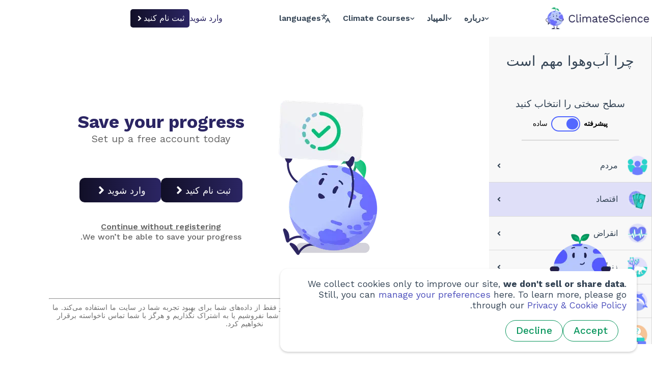

--- FILE ---
content_type: text/html; charset=utf-8
request_url: https://climatescience.org/fa/advanced-consequences-economy
body_size: 14529
content:
<!DOCTYPE html><html lang="fa"><head><meta name="theme-color" content="#6c7dfe"/><link rel="manifest" href="/climate-science/manifest.json"/><link rel="apple-touch-icon" href="/climate-science/icons/apple-touch-icon.png"/><meta name="mobile-web-app-capable" content="yes"/><meta name="apple-mobile-web-app-capable" content="yes"/><meta name="application-name" content="ClimateScience"/><meta name="apple-mobile-web-app-title" content="ClimateScience"/><meta name="msapplication-navbutton-color" content="#6c7dfe"/><meta name="apple-mobile-web-app-status-bar-style" content="black-translucent"/><meta name="msapplication-starturl" content="/"/><meta name="ClimateScience is a UK-based global charity led by hundreds of driven volunteers from 30 countries and a small team of staff. We aim to make learning engaging, accessible and reliable."/><meta property="og:image" content="/climate-science/icons/link-preview.png"/><script async="" src="https://donorbox.org/widget.js"></script><script defer="" src="/analytics.js" data-website-id="556f7b7e-1178-4cbb-ae59-1859f0c54c1f"></script><link rel="icon" type="image/png" sizes="16x16" href="/climate-science/favicon/favicon-16x16.png?v=2"/><link rel="apple-touch-icon" type="image/svg" sizes="16x16" href="/climate-science/favicon/favicon-16x16.png?v=2"/><link rel="icon" type="image/png" sizes="32x32" href="/climate-science/favicon/favicon-32x32.png?v=2"/><link rel="apple-touch-icon" type="image/svg" sizes="32x32" href="/climate-science/favicon/favicon-32x32.png?v=2"/><meta charSet="utf-8"/><meta name="viewport" content="width=device-width, initial-scale=1, shrink-to-fit=no"/><link rel="canonical" href="https://climatescience.org/fa/[chapter]"/><link rel="alternate" hrefLang="en" href="https://climatescience.org/[chapter]"/><link rel="alternate" hrefLang="ar" href="https://climatescience.org/ar/[chapter]"/><link rel="alternate" hrefLang="az" href="https://climatescience.org/az/[chapter]"/><link rel="alternate" hrefLang="bn" href="https://climatescience.org/bn/[chapter]"/><link rel="alternate" hrefLang="de" href="https://climatescience.org/de/[chapter]"/><link rel="alternate" hrefLang="es" href="https://climatescience.org/es/[chapter]"/><link rel="alternate" hrefLang="fa" href="https://climatescience.org/fa/[chapter]"/><link rel="alternate" hrefLang="fr" href="https://climatescience.org/fr/[chapter]"/><link rel="alternate" hrefLang="id" href="https://climatescience.org/id/[chapter]"/><link rel="alternate" hrefLang="it" href="https://climatescience.org/it/[chapter]"/><link rel="alternate" hrefLang="ky" href="https://climatescience.org/ky/[chapter]"/><link rel="alternate" hrefLang="kr" href="https://climatescience.org/kr/[chapter]"/><link rel="alternate" hrefLang="my" href="https://climatescience.org/my/[chapter]"/><link rel="alternate" hrefLang="pl" href="https://climatescience.org/pl/[chapter]"/><link rel="alternate" hrefLang="pt-br" href="https://climatescience.org/ptBR/[chapter]"/><link rel="alternate" hrefLang="ru" href="https://climatescience.org/ru/[chapter]"/><link rel="alternate" hrefLang="tr" href="https://climatescience.org/tr/[chapter]"/><link rel="alternate" hrefLang="uz" href="https://climatescience.org/uz/[chapter]"/><link rel="alternate" hrefLang="vi" href="https://climatescience.org/vi/[chapter]"/><link rel="alternate" hrefLang="zh-cn" href="https://climatescience.org/zhCN/[chapter]"/><link rel="alternate" hrefLang="zh-tw" href="https://climatescience.org/zhTW/[chapter]"/><meta name="description" content="Take action on system climate solutions. Science-backed, easy-to-understand climate education for everyone."/><meta name="twitter:card" content="summary_large_image"/><meta name="twitter:site" content="@climate_sci"/><meta name="twitter:creator" content="@climate_sci"/><meta property="og:description" content="Take action on system climate solutions. Science-backed, easy-to-understand climate education for everyone."/><meta property="og:url" content="https://climatescience.org/"/><meta property="og:type" content="website"/><meta property="og:image" content="climate-science/icons/climate-science-icon-16x16.png"/><meta property="og:image:alt" content="ClimateScience Logo"/><meta property="og:image:width" content="16"/><meta property="og:image:height" content="16"/><meta property="og:image" content="climate-science/icons/climate-science-icon-32x32.png"/><meta property="og:image:alt" content="ClimateScience Logo"/><meta property="og:image:width" content="32"/><meta property="og:image:height" content="32"/><meta property="og:image" content="climate-science/icons/climate-science-icon-72x72.png"/><meta property="og:image:alt" content="ClimateScience Logo"/><meta property="og:image:width" content="72"/><meta property="og:image:height" content="72"/><meta property="og:image" content="climate-science/icons/climate-science-icon-96x96.png"/><meta property="og:image:alt" content="ClimateScience Logo"/><meta property="og:image:width" content="96"/><meta property="og:image:height" content="96"/><meta property="og:image" content="climate-science/icons/climate-science-icon-120x120.png"/><meta property="og:image:alt" content="ClimateScience Logo"/><meta property="og:image:width" content="120"/><meta property="og:image:height" content="120"/><meta property="og:image" content="climate-science/icons/climate-science-icon-128x128.png"/><meta property="og:image:alt" content="ClimateScience Logo"/><meta property="og:image:width" content="128"/><meta property="og:image:height" content="128"/><meta property="og:image" content="climate-science/icons/climate-science-icon-144x144.png"/><meta property="og:image:alt" content="ClimateScience Logo"/><meta property="og:image:width" content="144"/><meta property="og:image:height" content="144"/><meta property="og:image" content="climate-science/icons/climate-science-icon-154x154.png"/><meta property="og:image:alt" content="ClimateScience Logo"/><meta property="og:image:width" content="154"/><meta property="og:image:height" content="154"/><meta property="og:image" content="climate-science/icons/climate-science-icon-167x167.png"/><meta property="og:image:alt" content="ClimateScience Logo"/><meta property="og:image:width" content="167"/><meta property="og:image:height" content="167"/><meta property="og:image" content="climate-science/icons/climate-science-icon-180x180.png"/><meta property="og:image:alt" content="ClimateScience Logo"/><meta property="og:image:width" content="180"/><meta property="og:image:height" content="180"/><meta property="og:image" content="climate-science/icons/climate-science-icon-192x192.png"/><meta property="og:image:alt" content="ClimateScience Logo"/><meta property="og:image:width" content="192"/><meta property="og:image:height" content="192"/><meta property="og:image" content="climate-science/icons/climate-science-icon-384x384.png"/><meta property="og:image:alt" content="ClimateScience Logo"/><meta property="og:image:width" content="384"/><meta property="og:image:height" content="384"/><meta property="og:image" content="climate-science/icons/climate-science-icon-512x512.png"/><meta property="og:image:alt" content="ClimateScience Logo"/><meta property="og:image:width" content="512"/><meta property="og:image:height" content="512"/><title>اقتصاد: تغییرات اقلیمی چقدر هزینه خواهد داشت؟ | ClimateScience</title><meta name="robots" content="index,follow"/><meta name="googlebot" content="index,follow"/><meta property="og:title" content="اقتصاد: تغییرات اقلیمی چقدر هزینه خواهد داشت؟ | ClimateScience"/><meta name="next-head-count" content="87"/><link rel="preload" href="/_next/static/css/9e398472941dbf280df3.css" as="style"/><link rel="stylesheet" href="/_next/static/css/9e398472941dbf280df3.css" data-n-g=""/><link rel="preload" href="/_next/static/css/6356484ab5c84e30a9ff.css" as="style"/><link rel="stylesheet" href="/_next/static/css/6356484ab5c84e30a9ff.css" data-n-p=""/><link rel="preload" href="/_next/static/css/1e52a635be78e0369007.css" as="style"/><link rel="stylesheet" href="/_next/static/css/1e52a635be78e0369007.css" data-n-p=""/><noscript data-n-css=""></noscript><script defer="" nomodule="" src="/_next/static/chunks/polyfills-0377b62156f32c898bb4.js"></script><script src="/_next/static/chunks/webpack-f2d61f0b64d22e8a62f0.js" defer=""></script><script src="/_next/static/chunks/framework-0de4adeebc28754570a2.js" defer=""></script><script src="/_next/static/chunks/main-82167ab723daf35392a6.js" defer=""></script><script src="/_next/static/chunks/pages/_app-68da0156bc8465d63c9a.js" defer=""></script><script src="/_next/static/chunks/a8e3d9c0-88467ef86ab5ba2f975b.js" defer=""></script><script src="/_next/static/chunks/69bd6bf3-0bcad1fcf9d7a811fa33.js" defer=""></script><script src="/_next/static/chunks/59b4e022-31bd16e10a86d01cd530.js" defer=""></script><script src="/_next/static/chunks/45056-3c6cf2aceb510328837f.js" defer=""></script><script src="/_next/static/chunks/20187-2ac8a78b19b06e0b041e.js" defer=""></script><script src="/_next/static/chunks/66304-bbcddf71f1f09405af06.js" defer=""></script><script src="/_next/static/chunks/81332-d379f2d814d493a245fd.js" defer=""></script><script src="/_next/static/chunks/3428-b31b9dfe0e291bc45b36.js" defer=""></script><script src="/_next/static/chunks/pages/%5Bchapter%5D-fcd44c0e4a8169b36650.js" defer=""></script><script src="/_next/static/Z8JreXWnjfwIARcEC4AUH/_buildManifest.js" defer=""></script><script src="/_next/static/Z8JreXWnjfwIARcEC4AUH/_ssgManifest.js" defer=""></script></head><body><div id="__next"><header class="Header_header__3_ndK"><div class="Header_headerContainer__1dfCM"><a class="Logo_anchor__ZvdG3" href="/fa"><span class="srOnly">back to home</span><span class="Logo_smallLogo__1Aq1R"><div style="display:inline-block;max-width:100%;overflow:hidden;position:relative;box-sizing:border-box;margin:0"><div style="box-sizing:border-box;display:block;max-width:100%"><img style="max-width:100%;display:block;margin:0;border:none;padding:0" alt="" aria-hidden="true" role="presentation" src="[data-uri]"/></div><noscript><img alt="Earthly" srcSet="/_next/image?url=%2F_next%2Fstatic%2Fimage%2Fpublic%2Fimg%2Ficons%2Fplanet_1.596f52aa777e9406fa46b627add1c678.png&amp;w=64&amp;q=75 1x, /_next/image?url=%2F_next%2Fstatic%2Fimage%2Fpublic%2Fimg%2Ficons%2Fplanet_1.596f52aa777e9406fa46b627add1c678.png&amp;w=128&amp;q=75 2x" src="/_next/image?url=%2F_next%2Fstatic%2Fimage%2Fpublic%2Fimg%2Ficons%2Fplanet_1.596f52aa777e9406fa46b627add1c678.png&amp;w=128&amp;q=75" decoding="async" style="position:absolute;top:0;left:0;bottom:0;right:0;box-sizing:border-box;padding:0;border:none;margin:auto;display:block;width:0;height:0;min-width:100%;max-width:100%;min-height:100%;max-height:100%;object-fit:cover"/></noscript><img alt="Earthly" src="[data-uri]" decoding="async" style="position:absolute;top:0;left:0;bottom:0;right:0;box-sizing:border-box;padding:0;border:none;margin:auto;display:block;width:0;height:0;min-width:100%;max-width:100%;min-height:100%;max-height:100%;object-fit:cover"/></div></span><span class="Logo_bigLogo__3UV3d"><div style="display:inline-block;max-width:100%;overflow:hidden;position:relative;box-sizing:border-box;margin:0"><div style="box-sizing:border-box;display:block;max-width:100%"><img style="max-width:100%;display:block;margin:0;border:none;padding:0" alt="" aria-hidden="true" role="presentation" src="[data-uri]"/></div><noscript><img alt="ClimateScience" srcSet="/_next/image?url=%2Fimg%2Fcs-logo-2021-light.png&amp;w=256&amp;q=75 1x, /_next/image?url=%2Fimg%2Fcs-logo-2021-light.png&amp;w=640&amp;q=75 2x" src="/_next/image?url=%2Fimg%2Fcs-logo-2021-light.png&amp;w=640&amp;q=75" decoding="async" style="position:absolute;top:0;left:0;bottom:0;right:0;box-sizing:border-box;padding:0;border:none;margin:auto;display:block;width:0;height:0;min-width:100%;max-width:100%;min-height:100%;max-height:100%"/></noscript><img alt="ClimateScience" src="[data-uri]" decoding="async" style="position:absolute;top:0;left:0;bottom:0;right:0;box-sizing:border-box;padding:0;border:none;margin:auto;display:block;width:0;height:0;min-width:100%;max-width:100%;min-height:100%;max-height:100%"/></div></span></a><div class="Header_navBarContainer__XPsrp"><nav aria-label="Main" data-orientation="horizontal" dir="ltr" class=" undefined NavigationMenu_root__1QDzZ "><div style="position:relative"><ul data-orientation="horizontal" class=" undefined NavigationMenu_list__2m9MO " dir="ltr"><li class=" undefined NavigationMenu_item__3dT4W "><button id="-trigger-LEGACY_REACT_AUTO_VALUE" data-state="closed" aria-expanded="false" aria-controls="-content-LEGACY_REACT_AUTO_VALUE" class=" undefined NavigationMenu_trigger__-4BMT " data-radix-collection-item="">to-learn<!-- --> <svg stroke="currentColor" fill="currentColor" stroke-width="0" viewBox="0 0 448 512" class="NavigationMenu_chevron__29alD" aria-hidden="true" height="1em" width="1em" xmlns="http://www.w3.org/2000/svg"><path d="M207.029 381.476L12.686 187.132c-9.373-9.373-9.373-24.569 0-33.941l22.667-22.667c9.357-9.357 24.522-9.375 33.901-.04L224 284.505l154.745-154.021c9.379-9.335 24.544-9.317 33.901.04l22.667 22.667c9.373 9.373 9.373 24.569 0 33.941L240.971 381.476c-9.373 9.372-24.569 9.372-33.942 0z"></path></svg></button></li><li class=" undefined NavigationMenu_item__3dT4W "><button id="-trigger-LEGACY_REACT_AUTO_VALUE" data-state="closed" aria-expanded="false" aria-controls="-content-LEGACY_REACT_AUTO_VALUE" class=" undefined NavigationMenu_trigger__-4BMT " data-radix-collection-item="">olympiad<!-- --> <svg stroke="currentColor" fill="currentColor" stroke-width="0" viewBox="0 0 448 512" class="NavigationMenu_chevron__29alD" aria-hidden="true" height="1em" width="1em" xmlns="http://www.w3.org/2000/svg"><path d="M207.029 381.476L12.686 187.132c-9.373-9.373-9.373-24.569 0-33.941l22.667-22.667c9.357-9.357 24.522-9.375 33.901-.04L224 284.505l154.745-154.021c9.379-9.335 24.544-9.317 33.901.04l22.667 22.667c9.373 9.373 9.373 24.569 0 33.941L240.971 381.476c-9.373 9.372-24.569 9.372-33.942 0z"></path></svg></button></li><li class=" undefined NavigationMenu_item__3dT4W "><button id="-trigger-LEGACY_REACT_AUTO_VALUE" data-state="closed" aria-expanded="false" aria-controls="-content-LEGACY_REACT_AUTO_VALUE" class=" undefined NavigationMenu_trigger__-4BMT " data-radix-collection-item="">about<!-- --> <svg stroke="currentColor" fill="currentColor" stroke-width="0" viewBox="0 0 448 512" class="NavigationMenu_chevron__29alD" aria-hidden="true" height="1em" width="1em" xmlns="http://www.w3.org/2000/svg"><path d="M207.029 381.476L12.686 187.132c-9.373-9.373-9.373-24.569 0-33.941l22.667-22.667c9.357-9.357 24.522-9.375 33.901-.04L224 284.505l154.745-154.021c9.379-9.335 24.544-9.317 33.901.04l22.667 22.667c9.373 9.373 9.373 24.569 0 33.941L240.971 381.476c-9.373 9.372-24.569 9.372-33.942 0z"></path></svg></button></li></ul></div><div class="NavigationMenu_viewportPosition__LBP_q"></div></nav><button type="button" id="" aria-haspopup="menu" aria-expanded="false" data-state="closed" class="LanguageDropdown_trigger__3RCiG DropdownMenu_trigger__1VumD"><svg xmlns="http://www.w3.org/2000/svg" width="24" height="24" viewBox="0 0 24 24" fill="none" stroke="currentColor" stroke-width="2" stroke-linecap="round" stroke-linejoin="round" class="lucide lucide-languages " style="width:19px"><path d="m5 8 6 6"></path><path d="m4 14 6-6 2-3"></path><path d="M2 5h12"></path><path d="M7 2h1"></path><path d="m22 22-5-10-5 10"></path><path d="M14 18h6"></path></svg><span>languages</span></button></div><div class="Header_headerRightContainer__1T3Li"><span class="Header_mobileNavigation__TZnnk"><button type="button" aria-haspopup="dialog" aria-expanded="false" aria-controls="" data-state="closed" class="MobileNavigationMenu_trigger__37fye"><svg xmlns="http://www.w3.org/2000/svg" width="24" height="24" viewBox="0 0 24 24" fill="none" stroke="currentColor" stroke-width="2" stroke-linecap="round" stroke-linejoin="round" class="lucide lucide-menu " style="width:30px;height:auto"><line x1="4" x2="20" y1="12" y2="12"></line><line x1="4" x2="20" y1="6" y2="6"></line><line x1="4" x2="20" y1="18" y2="18"></line></svg><span class="srOnly">open menu</span></button></span></div></div></header><main class="Chapter_chapterNavWithBanner__2DFIt"><section class="Chapter_chapterListWrapper__1NMkv"><aside class="Chapter_chapterList__3TPRN"></aside></section><section class="Chapter_chapterContentWrapper__1B89x"></section></main><div class="CookieConsentBanner_banner__24fu3"><div class="CookieConsentBanner_wrapper__1x9Ac"><div class="CookieConsentBanner_image__iL0ND"><div style="display:inline-block;max-width:100%;overflow:hidden;position:relative;box-sizing:border-box;margin:0"><div style="box-sizing:border-box;display:block;max-width:100%"><img style="max-width:100%;display:block;margin:0;border:none;padding:0" alt="" aria-hidden="true" role="presentation" src="[data-uri]"/></div><noscript><img alt="Earthly" srcSet="/_next/image?url=%2F_next%2Fstatic%2Fimage%2Fpublic%2Fimg%2Fearthlies%2Fpeek_earthly.67f28ad4e00bde2c52a32c492318463c.png&amp;w=256&amp;q=75 1x, /_next/image?url=%2F_next%2Fstatic%2Fimage%2Fpublic%2Fimg%2Fearthlies%2Fpeek_earthly.67f28ad4e00bde2c52a32c492318463c.png&amp;w=384&amp;q=75 2x" src="/_next/image?url=%2F_next%2Fstatic%2Fimage%2Fpublic%2Fimg%2Fearthlies%2Fpeek_earthly.67f28ad4e00bde2c52a32c492318463c.png&amp;w=384&amp;q=75" decoding="async" style="position:absolute;top:0;left:0;bottom:0;right:0;box-sizing:border-box;padding:0;border:none;margin:auto;display:block;width:0;height:0;min-width:100%;max-width:100%;min-height:100%;max-height:100%"/></noscript><img alt="Earthly" src="[data-uri]" decoding="async" style="position:absolute;top:0;left:0;bottom:0;right:0;box-sizing:border-box;padding:0;border:none;margin:auto;display:block;width:0;height:0;min-width:100%;max-width:100%;min-height:100%;max-height:100%"/></div></div><p class="CookieConsentBanner_description__107fR" style="margin-top:0">We collect cookies only to improve our site,<!-- --> <strong>we don&#x27;t sell or share data</strong>. Still, you can<!-- --> <button class="CookieConsentBanner_link__3oBYy">manage your preferences</button> <!-- -->here. To learn more, please go through our<!-- --> <a class="CookieConsentBanner_link__3oBYy" href="/fa/privacy">Privacy &amp; Cookie Policy</a>.</p><button class="
                CookieConsentBanner_greenBtn__WZZOs
            Button_button__39n6l
undefined
            undefined
            Button_underline__3LSsg
            undefined
            " style="margin-right:16px">Accept</button><button class="
                CookieConsentBanner_greenBtn__WZZOs
            Button_button__39n6l
undefined
            undefined
            Button_underline__3LSsg
            undefined
            ">Decline</button></div></div></div><script id="__NEXT_DATA__" type="application/json">{"props":{"pageProps":{"chapterContent":{"title":"اقتصاد: تغییرات اقلیمی چقدر هزینه خواهد داشت؟","shortTitle":"اقتصاد","courseTitle":"چرا آب‌وهوا مهم است","basic":false,"date":"03 Mar 2023 10:29:26 GMT","authors":["Ho-Yee Lee","Caitlin Walker","Thomas Kemenes","Mairenn Collins"],"artists":["Steffi Tan","Tilda Blackbourn-Rooney","Susan Brigham-Ward","Mira Lu","Ho Yee-Lee","Lin Xie","Federica Merante","Ella Anderson","Sabrina Lam","Chris Robertson","Alex Shuttleworth","Phan Minh Chuong","Soleil Hayes-Pollard","Anna Krivtsov","Barbara Ludwig"],"reviewers":["Ed Hodgson","Mairenn Collins","Catherine Cosgrove","Ghislaine Fandel","Eric Steinberger","Mina Frost","Kerenza Killingbeck","James Weber","Rebecca Robinson","Sophie Shorthose","Simar Kaur","Catherine Cannell","Fiona Carey"],"translators":["Shohreh Arian","Farhad Babak","Maryam Qayommi","Helia Afzali","Sana Marashi","Mahdia Mohseni"],"modules":[{"moduleType":"paragraph","content":"دنیای \u003cstrong\u003eاقتصاد\u003c/strong\u003e شرح می‌دهد که یک کشور چقدر پول به دست می‌آورد و خرج می‌کند\u003csup class='reference'\u003e\u003ca href='https://www.investopedia.com/terms/e/economy.asp' target='_blank'\u003e\u003cimg src='/img/courses/ref.svg'/\u003e\u003c/a\u003e\u003c/sup\u003e. تولید ناخالص داخلی قیمت کلی تمام کالاها و خدماتی است که یک کشور در طول یک زمان مشخص تولید می‌کند و اغلب به عنوان معیاری برای ارزیابی چگونگی عملکرد اقتصادی یک کشور استفاده می‌شود\u003csup class='reference'\u003e\u003ca href='https://www.ons.gov.uk/economy/grossdomesticproductgdp/articles/whatisgdp/2016-11-21' target='_blank'\u003e\u003cimg src='/img/courses/ref.svg'/\u003e\u003c/a\u003e\u003c/sup\u003e."},{"moduleType":"title","content":"تغییرات اقلیمی برای ما چه هزینه‌ای خواهد داشت؟"},{"content":"اگر دمای جهان ۲ درجه سانتیگراد افزایش یابد، احتمالا بین ۰/۲ و ۲ درصد از پول جهان از دست می‌رود\u003csup class='reference'\u003e\u003ca href='https://www.ipcc.ch/site/assets/uploads/2018/02/WGIIAR5-Chap10_FINAL.pdf' target='_blank'\u003e\u003cimg src='/img/courses/ref.svg'/\u003e\u003c/a\u003e\u003c/sup\u003e. این عدد ممکن است کوچک به نظر برسد، اما ۲ درصد از تولید ناخالص داخلی کل جهان در سال ۲۰۲۰ \u003cstrong\u003eنزدیک به دو تریلیون دلار آمریکا\u003c/strong\u003e می‌باشد\u003csup class='reference'\u003e\u003ca href='https://data.worldbank.org/indicator/NY.GDP.MKTP.CD' target='_blank'\u003e\u003cimg src='/img/courses/ref.svg'/\u003e\u003c/a\u003e\u003c/sup\u003e! اگر گرمایش به بالای ۲ درجه سانتیگراد برسد، هزینه‌ها حتی از این هم بیشترخواهد بود گرچه هنوز از اعداد دقیق اطمینان نداریم\u003csup class='reference'\u003e\u003ca href='https://www.ipcc.ch/site/assets/uploads/2018/02/WGIIAR5-Chap10_FINAL.pdf' target='_blank'\u003e\u003cimg src='/img/courses/ref.svg'/\u003e\u003c/a\u003e\u003c/sup\u003e.","moduleType":"paragraph"},{"content":"برآورد شده است که انطباق با جهان ۲ درجه سانتیگراد گرم‌تر (مانند ساخت دیوارهای دریایی بلندتر) حداقل ۷۰ تا ۱۰۰ میلیارد دلار در سال هزینه دارد و احتمالاً در طول زمان افزایش خواهد یافت\u003csup class='reference'\u003e\u003ca href='https://www.ipcc.ch/report/ar6/wg2/downloads/report/IPCC_AR6_WGII_FinalDraft_TechnicalSummary.pdf' target='_blank'\u003e\u003cimg src='/img/courses/ref.svg'/\u003e\u003c/a\u003e\u003ca href='http://documents.worldbank.org/curated/en/646291468171244256/pdf/702670ESW0P10800EACCSynthesisReport.pdf' target='_blank'\u003e\u003cimg src='/img/courses/ref.svg'/\u003e\u003c/a\u003e\u003c/sup\u003e. این برای خرید ۱۲۰۰۰۰۰۰۰۰۰ پیتزا در هر سال کافی است\u003csup class='reference'\u003e\u003ca href='https://www.globalprice.info/en/?p=usa/food-prices-in-usa' target='_blank'\u003e\u003cimg src='/img/courses/ref.svg'/\u003e\u003c/a\u003e\u003c/sup\u003e!اما هزینه‌های عدم انطباق با تغییرات اقلیمی بسیار بیشتر است\u003csup class='reference'\u003e\u003ca href='https://www.ipcc.ch/report/ar6/wg2/downloads/report/IPCC_AR6_WGII_FinalDraft_TechnicalSummary.pdf' target='_blank'\u003e\u003cimg src='/img/courses/ref.svg'/\u003e\u003c/a\u003e\u003c/sup\u003e.","moduleType":"paragraph"},{"caption":"","moduleType":"image","imgName":"https://storage.googleapis.com/climate-science.appspot.com/fa-v5/C0_3-Details-1-2048x1951_EarthlyPizza.png"},{"content":"این هزینه‌ها از کجا می‌آیند؟","moduleType":"title"},{"content":"رفع آسیب های ناشی از رویدادهای مرتبط با آب و هوا هزینه‌بر خواهد بود\u003csup class='reference'\u003e\u003ca href='https://www.ipcc.ch/report/ar6/wg2/downloads/report/IPCC_AR6_WGII_FinalDraft_TechnicalSummary.pdf' target='_blank'\u003e\u003cimg src='/img/courses/ref.svg'/\u003e\u003c/a\u003e\u003ca href='https://www.sciencedirect.com/science/article/abs/pii/0921800996000419' target='_blank'\u003e\u003cimg src='/img/courses/ref.svg'/\u003e\u003c/a\u003e\u003ca href='https://www.ipcc.ch/site/assets/uploads/2018/03/SREX-Chap4_FINAL-1.pdf' target='_blank'\u003e\u003cimg src='/img/courses/ref.svg'/\u003e\u003c/a\u003e\u003c/sup\u003e. متأسفانه ما فقط برآوردهایی از برخی از این هزینه‌ها داریم\u003csup class='reference'\u003e\u003ca href='https://www.ipcc.ch/site/assets/uploads/2018/03/SREX-Chap4_FINAL-1.pdf' target='_blank'\u003e\u003cimg src='/img/courses/ref.svg'/\u003e\u003c/a\u003e\u003c/sup\u003e.","moduleType":"paragraph"},{"moduleType":"radiobuttonChallenge","options":[{"optionId":"1","content":"طوفان‌ها"},{"content":"سیل‌ها","optionId":"2"},{"content":"خشکسالی‌","optionId":"3"}],"question":"کدام نوع بلایای مربوط به آب و هوا بیشترین هزینه را در جهان‌دارد\u003csup class='reference'\u003e\u003ca href='https://www.unisdr.org/files/46796_cop21weatherdisastersreport2015.pdf' target='_blank'\u003e\u003cimg src='/img/courses/ref.svg'/\u003e\u003c/a\u003e\u003c/sup\u003e؟","correctAnswerID":"1","moduleId":"C0_3-Details-1-61327279587"},{"moduleType":"paragraph","content":"طوفان‌ها - از جمله گردبادها، رعد و برق‌ها و طوفان‌های بارانی ۳۸ درصد از هزینه بلایای جهانی را شامل می‌شوند، زیرا می‌توانند خانه‌ها، جاده‌ها و سایر زیرساخت‌ها را تخریب کنند\u003csup class='reference'\u003e\u003ca href='https://www.unisdr.org/files/46796_cop21weatherdisastersreport2015.pdf' target='_blank'\u003e\u003cimg src='/img/courses/ref.svg'/\u003e\u003c/a\u003e\u003ca href='http://www.c2es.org/content/hurricanes-and-climate-change/' target='_blank'\u003e\u003cimg src='/img/courses/ref.svg'/\u003e\u003c/a\u003e\u003c/sup\u003e. طوفان کاترینا به تنهایی ۱۶۸ میلیارد دلار برای ایالات متحده هزینه داشت\u003csup class='reference'\u003e\u003ca href='http://www.c2es.org/content/hurricanes-and-climate-change/' target='_blank'\u003e\u003cimg src='/img/courses/ref.svg'/\u003e\u003c/a\u003e\u003c/sup\u003e."},{"imgName":"https://storage.googleapis.com/climate-science.appspot.com/fa-v5/C0_3-Details-1-2048_proportion_of_losses_caused_by_disasters.png","caption":"میزان خسارتی که توسط هر نوع بلا ایجاد می شود(دلار آمریکا)\u003csup class='reference'\u003e\u003ca href='https://www.unisdr.org/files/46796_cop21weatherdisastersreport2015.pdf' target='_blank'\u003e\u003cimg src='/img/courses/ref.svg'/\u003e\u003c/a\u003e\u003c/sup\u003e","moduleType":"image"},{"content":"همچنین میلیاردها دلار برای تعمیر ساختمان‌ها و انتقال شبکه‌های آسیب‌دیده توسط سایر وقایع مرتبط با آب و هوا نیاز خواهد بود\u003csup class='reference'\u003e\u003ca href='https://www.ipcc.ch/site/assets/uploads/2018/03/SREX-Chap3_FINAL-1.pdf' target='_blank'\u003e\u003cimg src='/img/courses/ref.svg'/\u003e\u003c/a\u003e\u003ca href='https://www.ncdc.noaa.gov/billions/time-series' target='_blank'\u003e\u003cimg src='/img/courses/ref.svg'/\u003e\u003c/a\u003e\u003ca href='https://www.unisdr.org/files/46796_cop21weatherdisastersreport2015.pdf' target='_blank'\u003e\u003cimg src='/img/courses/ref.svg'/\u003e\u003c/a\u003e\u003c/sup\u003e. دماهای بالا اغلب می‌تواند به جاده‎‌های آسفالت و راه‌آهن ها آسیب برساند و سیل می‌تواند پل‌ها را تخریب کند\u003csup class='reference'\u003e\u003ca href='https://www.ipcc.ch/site/assets/uploads/2018/02/WGIIAR5-Chap10_FINAL.pdf' target='_blank'\u003e\u003cimg src='/img/courses/ref.svg'/\u003e\u003c/a\u003e\u003c/sup\u003e.","moduleType":"paragraph"},{"content":"تغییرات اقلیمی می‌تواند از طریق امواج گرما، بدتر شدن بیماری‌ها و آلودگی هوا به سلامت ما آسیب برساند (به فصل قبل مراجعه کنید!)\u003csup class='reference'\u003e\u003ca href='http://www.euro.who.int/__data/assets/pdf_file/0008/96965/E82629.pdf' target='_blank'\u003e\u003cimg src='/img/courses/ref.svg'/\u003e\u003c/a\u003e\u003ca href='https://www.cdc.gov/climateandhealth/effects/air_pollution.htm' target='_blank'\u003e\u003cimg src='/img/courses/ref.svg'/\u003e\u003c/a\u003e\u003c/sup\u003e. برای مقابله با این موضوع، ما باید پول بیشتری را برای مراقبت‌های بهداشتی، از جمله آموزش پزشکان بیشتر و خرید لوازم بیشتر صرف کنیم\u003csup class='reference'\u003e\u003ca href='https://www.ipcc.ch/site/assets/uploads/2018/02/WGIIAR5-Chap10_FINAL.pdf' target='_blank'\u003e\u003cimg src='/img/courses/ref.svg'/\u003e\u003c/a\u003e\u003ca href='https://www.e-education.psu.edu/earth103/node/717' target='_blank'\u003e\u003cimg src='/img/courses/ref.svg'/\u003e\u003c/a\u003e\u003ca href='https://www.ipcc.ch/report/ar6/wg2/downloads/report/IPCC_AR6_WGII_FinalDraft_TechnicalSummary.pdf' target='_blank'\u003e\u003cimg src='/img/courses/ref.svg'/\u003e\u003c/a\u003e\u003c/sup\u003e.","moduleType":"paragraph"},{"content":"تغییر در میزان و نوع مواد غذایی که می‌توانیم تولید کنیم نیز به طور غیرمستقیم بر اقتصاد تأثیر می‌گذارد\u003csup class='reference'\u003e\u003ca href='https://www.ipcc.ch/site/assets/uploads/2018/02/WGIIAR5-Chap10_FINAL.pdf' target='_blank'\u003e\u003cimg src='/img/courses/ref.svg'/\u003e\u003c/a\u003e\u003ca href='https://www.nationalgeographic.com/climate-change/how-to-live-with-it/crops.html' target='_blank'\u003e\u003cimg src='/img/courses/ref.svg'/\u003e\u003c/a\u003e\u003ca href='https://www.ipcc.ch/srccl/chapter/summary-for-policymakers/' target='_blank'\u003e\u003cimg src='/img/courses/ref.svg'/\u003e\u003c/a\u003e\u003ca href='https://ec.europa.eu/clima/policies/adaptation/how/sectors_en' target='_blank'\u003e\u003cimg src='/img/courses/ref.svg'/\u003e\u003c/a\u003e\u003ca href='https://www.ipcc.ch/report/ar6/wg2/downloads/report/IPCC_AR6_WGII_FinalDraft_TechnicalSummary.pdf' target='_blank'\u003e\u003cimg src='/img/courses/ref.svg'/\u003e\u003c/a\u003e\u003c/sup\u003e.اگر غذا گران شود، مردم پول کمتری برای خرج کردن در سایر بخش‌های اقتصاد مانند رستوران‌ها، تفریحات و گردشگری خواهند داشت.","moduleType":"paragraph"},{"moduleType":"image","imgName":"https://storage.googleapis.com/climate-science.appspot.com/fa-v5/C0_3-Details-1-Knock_On_Effects_of_Disrupting_Food_Industry.png","caption":"هزینه غذا می تواند دیگر بخش‌های اقتصاد را تحت تأثیر قرار دهد"},{"moduleType":"title","content":"آیا هزینه کردن در حال حاضر، بعدها باعث صرفه‌جویی در هزینه‌ها خواهد شد؟"},{"moduleType":"paragraph","content":"می‌توانیم از بعضی از هزینه‌های تغییرات اقلیمی در آینده پرهیز کنیم\u003csup class='reference'\u003e\u003ca href='https://www.sciencedirect.com/science/article/abs/pii/S0959378015000060' target='_blank'\u003e\u003cimg src='/img/courses/ref.svg'/\u003e\u003c/a\u003e\u003ca href='https://d2ouvy59p0dg6k.cloudfront.net/downloads/global_futures_technical_report.pdf' target='_blank'\u003e\u003cimg src='/img/courses/ref.svg'/\u003e\u003c/a\u003e\u003c/sup\u003e."},{"moduleType":"radiobuttonChallenge","moduleId":"C0_3-Details-1-770540211926","question":"چگونه می‌توان با هزینه کردن در حال حاضر این کار را انجام داد\u003csup class='reference'\u003e\u003ca href='https://climate.nasa.gov/solutions/adaptation-mitigation/' target='_blank'\u003e\u003cimg src='/img/courses/ref.svg'/\u003e\u003c/a\u003e\u003c/sup\u003e؟","options":[{"optionId":"1","content":"هزینه کردن برای کاهش گسیل گازهای گلخانه‌ای (مثلاً برای تحقیقات در زمینه انرژی پاک)"},{"optionId":"2","content":"هزینه کردن به منظور آماده شدن برای تغییرات اقلیمی (مثلاً هزینه کردن برای دیوارهای دریایی برای محافظت در برابر سیل)"},{"optionId":"3","content":"هزینه کردن در هر دوی این‌ها"}],"correctAnswerID":"3"},{"content":"لزومی ندارد از بین دو گزینه کاهش گسیل گازهای گلخانه‌ای و آمادگی برای هزینه‌های تغییرات اقلیمی یکی را انتخاب کنیم: در واقع، \u003cstrong\u003eما باید هر دو را انجام دهیم\u003c/strong\u003e\u003csup class='reference'\u003e\u003ca href='https://climate.nasa.gov/solutions/adaptation-mitigation/' target='_blank'\u003e\u003cimg src='/img/courses/ref.svg'/\u003e\u003c/a\u003e\u003c/sup\u003e.","moduleType":"paragraph"},{"content":"ما باید خود را آماده کنیم زیرا هر کاری که انجام می‌دهیم برخی از اثرات به دلیل انتشار گازهای گلخانه‌ای که قبلا منتشر شده است رخ می‌دهد\u003csup class='reference'\u003e\u003ca href='https://www.ipcc.ch/report/ar6/wg2/downloads/report/IPCC_AR6_WGII_FinalDraft_TechnicalSummary.pdf' target='_blank'\u003e\u003cimg src='/img/courses/ref.svg'/\u003e\u003c/a\u003e\u003ca href='https://climate.nasa.gov/solutions/adaptation-mitigation/' target='_blank'\u003e\u003cimg src='/img/courses/ref.svg'/\u003e\u003c/a\u003e\u003c/sup\u003e. اما ما همچنین باید از پیامدهای بدتر که در صورت ادامه انتشار گازهای گلخانه‌ای به همان شکلی که هست رخ می‌دهد، جلوگیری‌ کنیم\u003csup class='reference'\u003e\u003ca href='https://climate.nasa.gov/solutions/adaptation-mitigation/' target='_blank'\u003e\u003cimg src='/img/courses/ref.svg'/\u003e\u003c/a\u003e\u003ca href='https://www.ipcc.ch/site/assets/uploads/2018/02/ipcc_wg3_ar5_summary-for-policymakers.pdf' target='_blank'\u003e\u003cimg src='/img/courses/ref.svg'/\u003e\u003c/a\u003e\u003c/sup\u003e.","moduleType":"paragraph"},{"content":"اگر برای جلوگیری از تغییرات اقلیمی بیشتر هزینه نکنیم، ممکن است تا سال ۲۰۵۰ تا ۱۰ تریلیون دلار ضرر کنیم\u003csup class='reference'\u003e\u003ca href='https://d2ouvy59p0dg6k.cloudfront.net/downloads/global_futures_technical_report.pdf' target='_blank'\u003e\u003cimg src='/img/courses/ref.svg'/\u003e\u003c/a\u003e\u003c/sup\u003e!","moduleType":"paragraph"},{"content":"آیا تمام کشورها به طور یکسان تحت تأثیر قرار خواهند گرفت؟","moduleType":"title"},{"correctAnswerID":"2","moduleId":"C0_3-Details-1-398671857925","moduleType":"radiobuttonChallenge","options":[{"content":"تغییرات اقلیمی تمام اقتصادها را به طور یکسان تحت تأثیر قرار خواهد داد.","optionId":"1"},{"content":"تغییرات اقلیمی اقتصاد کشورهای فقیر را بیشتر تحت تأثیر قرار خواهد داد.","optionId":"2"},{"optionId":"3","content":"تغییرات اقلیمی اقتصاد کشورهای ثروتمند را بیشتر تحت تأثیر قرار خواهد داد."}],"question":"چگونه تغییرات آب و هوایی بر اقتصاد کشورها بسته به ثروت آنها تأثیر می گذارد\u003csup class='reference'\u003e\u003ca href='https://openknowledge.worldbank.org/handle/10986/4387' target='_blank'\u003e\u003cimg src='/img/courses/ref.svg'/\u003e\u003c/a\u003e\u003c/sup\u003e؟"},{"moduleType":"paragraph","content":"\u003cstrong\u003eاقتصاد کشورهای فقیرتر بیشترین ضربه را از تغییرات اقلیمی متحمل خواهد شد\u003c/strong\u003e\u003csup class='reference'\u003e\u003ca href='https://www.bennettinstitute.cam.ac.uk/wp-content/uploads/2020/12/Rising_Climate_Falling_Ratings_Working_Paper.pdf' target='_blank'\u003e\u003cimg src='/img/courses/ref.svg'/\u003e\u003c/a\u003e\u003ca href='https://www.iied.org/21081iied' target='_blank'\u003e\u003cimg src='/img/courses/ref.svg'/\u003e\u003c/a\u003e\u003c/sup\u003e. بنابراین اگرچه نابرابری بین کشورهای فقیر و ثروتمند در دهه‌های اخیر کاهش یافته است، گرمایش جهانی این فرایند را کند می‌کند\u003csup class='reference'\u003e\u003ca href='https://academic.oup.com/oxrep/article-abstract/35/3/431/5531383?redirectedFrom=fulltext' target='_blank'\u003e\u003cimg src='/img/courses/ref.svg'/\u003e\u003c/a\u003e\u003ca href='https://www.pnas.org/content/116/20/9808' target='_blank'\u003e\u003cimg src='/img/courses/ref.svg'/\u003e\u003c/a\u003e\u003c/sup\u003e."},{"moduleType":"image","caption":"با دمای ۲ درجه سانتیگراد تغییرات اقلیمی، در مقایسه با ۱/۵درجه سانتیگراد، کشورهای بیشتری پول از دست خواهند داد\u003csup class='reference'\u003e\u003ca href='https://royalsocietypublishing.org/doi/full/10.1098/rsta.2016.0460' target='_blank'\u003e\u003cimg src='/img/courses/ref.svg'/\u003e\u003c/a\u003e\u003c/sup\u003e","imgName":"https://storage.googleapis.com/climate-science.appspot.com/fa-v5/C0_3-Details-1-developing_countries_growth.png"},{"content":"چرا تأثیرات تغییرات اقلیمی برای مردم فقیرتر، بدتر خواهد بود؟","moduleType":"title"},{"content":"فقیرترین مردم جهان باید بیشتر پول خود را صرف غذا کنند\u003csup class='reference'\u003e\u003ca href='https://openknowledge.worldbank.org/bitstream/handle/10986/22787/9781464806735.pdf' target='_blank'\u003e\u003cimg src='/img/courses/ref.svg'/\u003e\u003c/a\u003e\u003c/sup\u003e. تغییرات اقلیمی غذا را گران‌تر و تهیه آن را سخت‌تر می‌کند و برای فقیرترین مردم پول کمی می‌گذارد تا برای هر چیز دیگری خرج کنند\u003csup class='reference'\u003e\u003ca href='https://openknowledge.worldbank.org/bitstream/handle/10986/22787/9781464806735.pdf' target='_blank'\u003e\u003cimg src='/img/courses/ref.svg'/\u003e\u003c/a\u003e\u003c/sup\u003e!","moduleType":"paragraph"},{"caption":"خانوارهای فقیرتر بیشتر درآمد خود را صرف غذا می‌کنند\u003csup class='reference'\u003e\u003ca href='https://openknowledge.worldbank.org/bitstream/handle/10986/22787/9781464806735.pdf' target='_blank'\u003e\u003cimg src='/img/courses/ref.svg'/\u003e\u003c/a\u003e\u003c/sup\u003e","imgName":"https://storage.googleapis.com/climate-science.appspot.com/fa-v5/C0_3-Details-1-Poorer_Households_Spend_More_On_Food.png","moduleType":"image"},{"content":"همچنین تأثیر بیماری برای مردمی که پول کمتری دارند بدتر خواهد بود، یعنی کسانی که اغلب مجبورند برای درمان خودشان هزینه کنند\u003csup class='reference'\u003e\u003ca href='https://openknowledge.worldbank.org/bitstream/handle/10986/22787/9781464806735.pdf' target='_blank'\u003e\u003cimg src='/img/courses/ref.svg'/\u003e\u003c/a\u003e\u003c/sup\u003e.","moduleType":"paragraph"},{"moduleType":"paragraph","content":"و موارد بیشتری وجود دارد. اقتصاد کشورهای با درآمد پایین و متوسط ​​اغلب بیشتر تحت تأثیر تغییرات آب و هوا قرار می‌گیرد. در سراسر کشورهای آفریقایی، حدود ۷۰ درصد از افراد شاغل در مزارع کوچک به کار گرفته می‌شوند، بنابراین کشاورزی بخش بزرگی از تولید ناخالص داخلی این قاره را تشکیل می‌دهد.\u003csup class='reference'\u003e\u003ca href='http://eprints.whiterose.ac.uk/78098/21/Challinor-ClimaticChange-Africa-Revised-AJC_with_coversheet.pdf' target='_blank'\u003e\u003cimg src='/img/courses/ref.svg'/\u003e\u003c/a\u003e\u003ca href='https://www.tandfonline.com/doi/abs/10.1080/13504509.2010.520453' target='_blank'\u003e\u003cimg src='/img/courses/ref.svg'/\u003e\u003c/a\u003e\u003c/sup\u003e. این دلیل دیگری است که چرا کشورهای با درآمد پایین و متوسط ​​بیشتر تحت تأثیر تغییرات اقلیمی قرار می‌گیرند\u003csup class='reference'\u003e\u003ca href='https://www.ipcc.ch/report/ar6/wg2/downloads/report/IPCC_AR6_WGII_FinalDraft_TechnicalSummary.pdf' target='_blank'\u003e\u003cimg src='/img/courses/ref.svg'/\u003e\u003c/a\u003e\u003ca href='https://openknowledge.worldbank.org/handle/10986/4387' target='_blank'\u003e\u003cimg src='/img/courses/ref.svg'/\u003e\u003c/a\u003e\u003c/sup\u003e."},{"content":"حتی اگر کشورهای ثروتمند روی هم رفته پول بیشتری از دست بدهند، میزان تولید ناخالص داخلی از دست رفته به دلیل تعییرات اقلیمی در کشورهای فثیرتر بیشترین خواهد بود\u003csup class='reference'\u003e\u003ca href='https://www.brookings.edu/wp-content/uploads/2019/10/Environmental-Facts_WEB.pdf' target='_blank'\u003e\u003cimg src='/img/courses/ref.svg'/\u003e\u003c/a\u003e\u003c/sup\u003e.","moduleType":"paragraph"},{"question":"آیا کسی به دلیل تغییرات اقلیمی ثروتمندتر خواهد شد؟","moduleType":"radiobuttonChallenge","moduleId":"C0_3-Details-1-39143356213","correctAnswerID":"1","options":[{"content":"بله","optionId":"1"},{"optionId":"2","content":"خیر"}]},{"content":"برخی کشورها و شرکت‌ها می‌توانند از تغییرات اقلیمی بهره‌های اقتصادی ببرند! کشورهای نزدیک قطب شمال، مانند کانادا و روسیه، می‌توانند با آب شدن یخ‌ها درآمد کسب‌ کنند\u003csup class='reference'\u003e\u003ca href='https://www.nature.com/articles/499401a/' target='_blank'\u003e\u003cimg src='/img/courses/ref.svg'/\u003e\u003c/a\u003e\u003ca href='https://journals.sagepub.com/doi/pdf/10.1177/002070201006500417?casa_token=4lNNcT922yMAAAAA:IEFFJRD9vUmfuyfl5VrmSX78iOORmLS0Rq_01Qb9-dwkW_srvzY-BuQBWMy_i674lMY_4hH1v2vETA' target='_blank'\u003e\u003cimg src='/img/courses/ref.svg'/\u003e\u003c/a\u003e\u003c/sup\u003e. یخ کمتر دسترسی به گاز و نفت در بستر دریا و سفر کشتی‌ها به کشورهای مختلف را ممکن می‌سازد\u003csup class='reference'\u003e\u003ca href='https://www.nature.com/articles/499401a/' target='_blank'\u003e\u003cimg src='/img/courses/ref.svg'/\u003e\u003c/a\u003e\u003c/sup\u003e.","moduleType":"paragraph"},{"content":"شرکت‎‌هایی که برای مقابله با بلایا (مانند آتش‌سوزی یا سیل) هزینه می‌کنند نیز می‌توانند سود کنند\u003csup class='reference'\u003e\u003ca href='https://ceep.columbia.edu/sites/default/files/content/papers/n2.pdf' target='_blank'\u003e\u003cimg src='/img/courses/ref.svg'/\u003e\u003c/a\u003e\u003c/sup\u003e.","moduleType":"paragraph"},{"moduleType":"title","content":"این طرح‌ها چقدر دقیق هستند؟"},{"moduleType":"paragraph","content":"پیش‌آمدگی اینکه تغییرات اقلیمی چقدر هزینه خواهد داشت واقعا دشوار است، بخشی از علت آن این است که تأثیرات تغییرات اقلیمی در کشورها و صنایع مختلف تغییر می‌کند\u003csup class='reference'\u003e\u003ca href='https://academic.oup.com/reep/article/12/1/4/4804315#authorNotesSectionTitle' target='_blank'\u003e\u003cimg src='/img/courses/ref.svg'/\u003e\u003c/a\u003e\u003ca href='https://ec.europa.eu/clima/policies/adaptation/how/sectors_en' target='_blank'\u003e\u003cimg src='/img/courses/ref.svg'/\u003e\u003c/a\u003e\u003ca href='https://www.mckinsey.com/business-functions/sustainability/our-insights/how-companies-can-adapt-to-climate-change' target='_blank'\u003e\u003cimg src='/img/courses/ref.svg'/\u003e\u003c/a\u003e\u003ca href='https://www.researchgate.net/publication/264322174_Firm_and_industry_adaptation_to_climate_change_A_review_of_climate_adaptation_studies_in_the_business_and_management_field' target='_blank'\u003e\u003cimg src='/img/courses/ref.svg'/\u003e\u003c/a\u003e\u003ca href='https://nca2018.globalchange.gov/' target='_blank'\u003e\u003cimg src='/img/courses/ref.svg'/\u003e\u003c/a\u003e\u003ca href='https://www.ipcc.ch/site/assets/uploads/2018/02/WGIIAR5-Chap10_FINAL.pdf' target='_blank'\u003e\u003cimg src='/img/courses/ref.svg'/\u003e\u003c/a\u003e\u003c/sup\u003e. همچنین ما نمی‌دانیم \u003cem\u003eبه طور دقیق\u003c/em\u003e این تغییرات چه خواهد بود یا آیا بعد از عبور از نقاط بحرانی تغییرات چشمگیری وجود خواهد داشت\u003csup class='reference'\u003e\u003ca href='https://agupubs.onlinelibrary.wiley.com/doi/full/10.1029/2018EF000922' target='_blank'\u003e\u003cimg src='/img/courses/ref.svg'/\u003e\u003c/a\u003e\u003ca href='https://www.ipcc.ch/site/assets/uploads/2018/02/WGIIAR5-Chap10_FINAL.pdf' target='_blank'\u003e\u003cimg src='/img/courses/ref.svg'/\u003e\u003c/a\u003e\u003c/sup\u003e. علاوه بر این، هزینه‌ها به چگونگی سازگاری کسب و کارها با اقلیم درحال تغییر بستگی دارد که در مورد آن مطالعات کمی صورت گرفته است\u003csup class='reference'\u003e\u003ca href='https://www.researchgate.net/publication/264322174_Firm_and_industry_adaptation_to_climate_change_A_review_of_climate_adaptation_studies_in_the_business_and_management_field' target='_blank'\u003e\u003cimg src='/img/courses/ref.svg'/\u003e\u003c/a\u003e\u003c/sup\u003e."},{"content":"مدل‌های اقتصاد تمایل دارند به تأثیراتی که اکنون در حال وقوع است بیشتر اهمیت دهند، بدین معنی که تأثیرات آینده صرف‌نظر می‌شود\u003csup class='reference'\u003e\u003ca href='https://link.springer.com/content/pdf/10.1007/s10584-009-9570-x.pdf' target='_blank'\u003e\u003cimg src='/img/courses/ref.svg'/\u003e\u003c/a\u003e\u003c/sup\u003e.","moduleType":"paragraph"},{"moduleType":"paragraph","content":"علاوه بر این، برآورد هزینه بسیاری از پیامدهای تغییرات اقلیمی که اقتصاد را تحت تأثیر قرار می‌دهد بر مبنای پول کار دشواری است\u003csup class='reference'\u003e\u003ca href='https://journals.plos.org/plosbiology/article?id=10.1371/journal.pbio.0040360' target='_blank'\u003e\u003cimg src='/img/courses/ref.svg'/\u003e\u003c/a\u003e\u003c/sup\u003e. برای مثال، \u003cstrong\u003eهزینه زندگی یک انسان یا ارزش یک اکوسیستم چقدر است.\u003csup class='reference'\u003e\u003ca href='https://link.springer.com/content/pdf/10.1007/s10584-009-9570-x.pdf' target='_blank'\u003e\u003cimg src='/img/courses/ref.svg'/\u003e\u003c/a\u003e\u003c/sup\u003e\u003c/strong\u003e مدل‌ها مجبور هستند مقادیری برای این‌ها در نظر بگیرند، حتی اگر قرار دادن یک عدد بسیار دشوار و از نظر اخلاقی مشکل‌ساز باشد\u003csup class='reference'\u003e\u003ca href='https://www.e-education.psu.edu/earth103/node/717' target='_blank'\u003e\u003cimg src='/img/courses/ref.svg'/\u003e\u003c/a\u003e\u003c/sup\u003e! بنابراین، دانشمندانی که می‌گویند تغییرات اقلیمی برای ما هزینه مشخصی دارد به ندرت می‌توانند تمام داستان را شرح دهند\u003csup class='reference'\u003e\u003ca href='https://link.springer.com/content/pdf/10.1007/s10584-009-9570-x.pdf' target='_blank'\u003e\u003cimg src='/img/courses/ref.svg'/\u003e\u003c/a\u003e\u003c/sup\u003e."},{"moduleType":"image","caption":"","imgName":"https://storage.googleapis.com/climate-science.appspot.com/fa-v5/C0_3-Details-1-earthly_surrounded_by_stuff.png"},{"content":"نتیجه گیری","moduleType":"title"},{"content":"تغییرات اقلیمی برای ما هزینه خواهد داشت، اما پیش‌بینی اینکه این هزینه چقدر خواهد بود دشوار است\u003csup class='reference'\u003e\u003ca href='https://www.ipcc.ch/report/ar6/wg2/downloads/report/IPCC_AR6_WGII_FinalDraft_TechnicalSummary.pdf' target='_blank'\u003e\u003cimg src='/img/courses/ref.svg'/\u003e\u003c/a\u003e\u003ca href='https://www.ipcc.ch/site/assets/uploads/2018/02/WGIIAR5-Chap10_FINAL.pdf' target='_blank'\u003e\u003cimg src='/img/courses/ref.svg'/\u003e\u003c/a\u003e\u003c/sup\u003e. همچنین باعث خواهد شد که پول به طور عادلانه در داخل و بین کشورها توزیع نشود\u003csup class='reference'\u003e\u003ca href='https://www.ohchr.org/EN/HRBodies/HRC/RegularSessions/Session41/Documents/A_HRC_41_39.docx' target='_blank'\u003e\u003cimg src='/img/courses/ref.svg'/\u003e\u003c/a\u003e\u003ca href='https://www.sciencedirect.com/science/article/abs/pii/0921800996000419' target='_blank'\u003e\u003cimg src='/img/courses/ref.svg'/\u003e\u003c/a\u003e\u003ca href='https://www.pnas.org/content/116/20/9808' target='_blank'\u003e\u003cimg src='/img/courses/ref.svg'/\u003e\u003c/a\u003e\u003c/sup\u003e.","moduleType":"paragraph"},{"moduleType":"paragraph","content":"متوقف کردن تغییرات اقلیمی و آماده شدن برای تأثیراتی که برای جلوگیری از آن خیلی عقب هستیم، می‌تواند این هزینه‌ها و نابرابری‌ها را در کوتاه‌مدت و بلندمدت کاهش دهد\u003csup class='reference'\u003e\u003ca href='https://climate.nasa.gov/solutions/adaptation-mitigation/' target='_blank'\u003e\u003cimg src='/img/courses/ref.svg'/\u003e\u003c/a\u003e\u003c/sup\u003e."},{"content":"تاکنون به تأثیرات تغییرات اقلیمی بر مردم و اقتصاد نگاهی انداختیم. اما ما در زمین تنها نیستیم! در فصل‌های بعد نگاهی به پیامدهای مربوط به حیاط وحش خواهیم انداخت...","moduleType":"paragraph"}],"refs":[{"see":"","year":"","author":"","url":"https://www.investopedia.com/terms/e/economy.asp","title":"","name":"zx72","venue":""},{"url":"https://www.ons.gov.uk/economy/grossdomesticproductgdp/articles/whatisgdp/2016-11-21","author":"","year":"","title":"","venue":"","name":"ons","see":""},{"year":"","url":"https://academic.oup.com/reep/article/12/1/4/4804315#authorNotesSectionTitle","see":"","venue":"","title":"","author":"","name":"NST"},{"venue":"","name":"10.10","author":"","title":"","url":"https://agupubs.onlinelibrary.wiley.com/doi/full/10.1029/2018EF000922","see":"","year":""},{"name":"clima","year":"","see":"","venue":"","author":"","title":"","url":"https://ec.europa.eu/clima/policies/adaptation/how/sectors_en"},{"name":"mck","year":"","title":"","see":"","venue":"","url":"https://www.mckinsey.com/business-functions/sustainability/our-insights/how-companies-can-adapt-to-climate-change","author":""},{"venue":"","name":"a","url":"https://www.researchgate.net/publication/264322174_Firm_and_industry_adaptation_to_climate_change_A_review_of_climate_adaptation_studies_in_the_business_and_management_field","see":"","title":"","year":"","author":""},{"author":"","year":"","name":"nca","see":"","title":"","venue":"","url":"https://nca2018.globalchange.gov/"},{"title":"","see":"","year":"","url":"https://www.ipcc.ch/site/assets/uploads/2018/02/WGIIAR5-Chap10_FINAL.pdf","name":"WGII","venue":"","author":""},{"see":"","title":"","name":"globalgdp","url":"https://data.worldbank.org/indicator/NY.GDP.MKTP.CD","year":"","venue":"","author":""},{"title":"","author":"","year":"","venue":"","name":"wb","see":"","url":"http://documents.worldbank.org/curated/en/646291468171244256/pdf/702670ESW0P10800EACCSynthesisReport.pdf"},{"title":"","author":"","url":"https://www.globalprice.info/en/?p=usa/food-prices-in-usa","venue":"","year":"","see":"","name":"pizza"},{"author":"","name":"WGII2","venue":"","year":"","title":"","url":"Link: https://www.ipcc.ch/site/assets/uploads/2018/02/WGIIAR5-Chap10_FINAL.pdf","see":""},{"title":"","venue":"","url":"https://www.ipcc.ch/site/assets/uploads/2018/02/WGIIAR5-Chap10_FINAL.pdf","year":"","see":"","author":"","name":"WGII3"},{"venue":"","url":"https://www.ipcc.ch/site/assets/uploads/2018/02/WGIIAR5-Chap10_FINAL.pdf","title":"","author":"","year":"","name":"WGII4","see":""},{"see":"","venue":"","year":"","author":"","url":"https://www.ipcc.ch/site/assets/uploads/2018/02/WGIIAR5-Chap10_FINAL.pdf","title":"","name":"WGII5"},{"title":"","author":"","year":"","see":"","venue":"","name":"rsta","url":"https://royalsocietypublishing.org/doi/full/10.1098/rsta.2016.0460"},{"year":"","author":"","venue":"","see":"","name":"419","title":"","url":"https://www.sciencedirect.com/science/article/abs/pii/0921800996000419"},{"year":"","venue":"","see":"","author":"","title":"","url":"https://www.ipcc.ch/site/assets/uploads/2018/03/SREX-Chap4_FINAL-1.pdf","name":"d"},{"url":"https://www.ipcc.ch/site/assets/uploads/2018/03/SREX-Chap3_FINAL-1.pdf","year":"","author":"","venue":"","see":"","name":"f","title":""},{"year":"","name":"ucsusa","url":"https://www.ncdc.noaa.gov/billions/time-series","venue":"","author":"","see":"","title":""},{"year":"","name":"e2","author":"","url":"https://www.unisdr.org/files/46796_cop21weatherdisastersreport2015.pdf","see":"","title":"","venue":""},{"title":"","venue":"","year":"","author":"","name":"e3","url":"http://www.c2es.org/content/hurricanes-and-climate-change/","see":""},{"year":"","url":"https://iopscience.iop.org/article/10.1088/1748-9326/aacc76","title":"","see":"","author":"","name":"aacc","venue":""},{"title":"","year":"","author":"","venue":"","name":"air","see":"","url":"https://www.cdc.gov/climateandhealth/effects/air_pollution.htm"},{"name":"psu","year":"","author":"","see":"","venue":"","title":"","url":"https://www.e-education.psu.edu/earth103/node/717"},{"url":"https://www.e-education.psu.edu/earth103/node/717","venue":"","see":"","year":"","author":"","title":"","name":"psu2"},{"venue":"","see":"","url":"https://www.nationalgeographic.com/climate-change/how-to-live-with-it/crops.html","year":"","author":"","name":"crops","title":""},{"year":"","see":"","title":"","name":"crops2","url":"https://www.ipcc.ch/srccl/chapter/summary-for-policymakers/","venue":"","author":""},{"url":"http://www.fao.org/3/a-bu414e.pdf","year":"","author":"","see":"","venue":"","title":"","name":"h"},{"url":"https://www.ipcc.ch/apps/njlite/ar5wg2/njlite_download2.php?id=8350","venue":"","see":"","title":"","author":"","name":"i","year":""},{"author":"","see":"","name":"ad-mit","title":"","year":"","url":"https://climate.nasa.gov/solutions/adaptation-mitigation/","venue":""},{"year":"","author":"","name":"j","venue":"","url":"https://www.ipcc.ch/site/assets/uploads/2018/02/ipcc_wg3_ar5_summary-for-policymakers.pdf","title":"","see":""},{"name":"unep","see":"","venue":"","author":"","title":"","year":"","url":"https://unepdtu.org/project/un-environment-adaptation-gap-reports/"},{"name":"41_39","url":"https://www.ohchr.org/EN/HRBodies/HRC/RegularSessions/Session41/Documents/A_HRC_41_39.docx","author":"","venue":"","see":"","title":"","year":""},{"author":"","see":"","year":"","name":"dprep","url":"https://openknowledge.worldbank.org/bitstream/handle/10986/22787/9781464806735.pdf","venue":"","title":""},{"author":"","venue":"","title":"","url":"https://www.brookings.edu/wp-content/uploads/2019/10/Environmental-Facts_WEB.pdf","year":"","see":"","name":"brook"},{"url":"http://eprints.whiterose.ac.uk/78098/21/Challinor-ClimaticChange-Africa-Revised-AJC_with_coversheet.pdf","year":"","author":"","venue":"","title":"","name":"challinor","see":""},{"year":"","title":"","url":"https://www.tandfonline.com/doi/abs/10.1080/13504509.2010.520453","venue":"","author":"","see":"","name":"kumssa"},{"url":"http://www.fao.org/3/i2345e/i2345e04.pdf","year":"","author":"","see":"","title":"","name":"e04","venue":""},{"venue":"","see":"","url":"https://www.pnas.org/content/116/20/9808","name":"b","year":"","author":"","title":""},{"url":"https://academic.oup.com/oxrep/article-abstract/35/3/431/5531383?redirectedFrom=fulltext","author":"","venue":"","see":"","name":"b2","title":"","year":""},{"venue":"","url":"https://stats.oecd.org/glossary/detail.asp?ID=1351","author":"","name":"g","year":"","title":"","see":""},{"name":"p","title":"","see":"","year":"","venue":"","url":"https://www.un.org/ruleoflaw/files/Challenge%20of%20Slums.pdf","author":""},{"author":"","year":"","venue":"","url":"https://openknowledge.worldbank.org/handle/10986/4387","name":"q","see":"","title":""},{"name":"S","year":"","title":"","venue":"","author":"","see":"","url":"https://journals.plos.org/plosbiology/article?id=10.1371/journal.pbio.0040360"},{"year":"","author":"","url":"https://link.springer.com/content/pdf/10.1007/s10584-009-9570-x.pdf","venue":"","name":"T","see":"","title":""},{"title":"","url":"https://d2ouvy59p0dg6k.cloudfront.net/downloads/global_futures_technical_report.pdf","year":"","author":"","name":"U","see":"","venue":""},{"see":"","name":"ssp1","venue":"","title":"","url":"https://www.sciencedirect.com/science/article/abs/pii/S0959378015000060","author":"","year":""},{"see":"","title":"","year":"","author":"","url":"http://www.euro.who.int/__data/assets/pdf_file/0008/96965/E82629.pdf","venue":"","name":"heat"},{"author":"","url":"https://www.who.int/globalchange/climate/summary/en/index5.html","see":"","venue":"","year":"","name":"P27","title":""},{"see":"","name":"P29","year":"","title":"","url":"https://www.cdc.gov/climateandhealth/effects/air_pollution.htm","venue":"","author":""},{"see":"","venue":"","title":"","name":"Arctic","url":"https://www.nature.com/articles/499401a/","year":"","author":""},{"venue":"","see":"","title":"","name":"Arctic2","author":"","url":"https://journals.sagepub.com/doi/pdf/10.1177/002070201006500417?casa_token=4lNNcT922yMAAAAA:IEFFJRD9vUmfuyfl5VrmSX78iOORmLS0Rq_01Qb9-dwkW_srvzY-BuQBWMy_i674lMY_4hH1v2vETA","year":""},{"year":"","author":"","name":"tetra","title":"","see":"","venue":"","url":"https://www.tetratech.com/en/emergency-management-and-disaster-recovery"},{"see":"","title":"","author":"","venue":"","year":"","url":"https://www.blakeemergency.com/","name":"blake"},{"venue":"","title":"","author":"","see":"","year":"","url":"https://ceep.columbia.edu/sites/default/files/content/papers/n2.pdf","name":"futures"},{"name":"WG2","title":"","venue":"","url":"https://www.ipcc.ch/report/ar6/wg2/downloads/report/IPCC_AR6_WGII_FinalDraft_TechnicalSummary.pdf","author":"","year":"","see":""},{"year":"","venue":"","see":"","name":"gdp1","author":"","title":"","url":"https://www.bennettinstitute.cam.ac.uk/wp-content/uploads/2020/12/Rising_Climate_Falling_Ratings_Working_Paper.pdf"},{"title":"","year":"","name":"gdp2","url":"https://www.iied.org/21081iied","see":"","author":"","venue":""}],"quiz":false,"id":"Details-1","nextChapterSlug":"advanced-extinction"},"course":{"urlPart":"consequences-of-climate-change","isPublished":true,"is2wide":false,"isSingleLOD":false,"artists":["Steffi Tan","Tilda Blackbourn-Rooney","Susan Brigham-Ward","Mira Lu","Ho Yee-Lee","Lin Xie","Federica Merante","Ella Anderson","Sabrina Lam","Chris Robertson","Alex Shuttleworth","Phan Minh Chuong","Soleil Hayes-Pollard","Anna Krivtsov","Barbara Ludwig"],"courseId":"C0_3","summary":"گزینه‌ی دیگر را درک کنید: تغییرات اقلیمی چقدر بد است؟","chapters":{"Basics":[{"slug":"consequences-people-2","longName":"مردم: تغییرات اقلیمی چقدر برای جامعه‌ی ما هزینه خواهد داشت","chapterId":"Basics-0","name":"مردم","contentUpdated":"13 Feb 2023 08:57:32 GMT","nextChapterSlug":null},{"longName":"حیوانات: حیوانات چطور می‌توانند با تغییرات اقلیمی کنار بیایند؟","contentUpdated":"30 Aug 2022 07:45:27 GMT","slug":"consequences-animals","name":"حیوانات","chapterId":"Basics-1","nextChapterSlug":null}],"Details":[{"chapterId":"Details-0","name":"مردم","contentUpdated":"04 Aug 2023 07:55:46 GMT","longName":"مردم: چرا تغییرات اقلیمی نابرابری را افزایش می‌دهد؟","slug":"consequences-climate-people","nextChapterSlug":null},{"slug":"consequences-economy","name":"اقتصاد","chapterId":"Details-1","contentUpdated":"03 Mar 2023 10:29:26 GMT","longName":"اقتصاد: تغییرات اقلیمی چقدر هزینه خواهد داشت؟","nextChapterSlug":"advanced-extinction"},{"name":"انقراض","contentUpdated":"14 Apr 2022 16:13:28 GMT","chapterId":"Details-2","slug":"extinction","longName":"انقراض: آیا تغییرات اقلیمی باعث انقراض دسته‌جمعی می‌شود؟","nextChapterSlug":null},{"slug":"consequences-land-life-climate-change","chapterId":"Details-3","contentUpdated":"02 Aug 2022 19:13:24 GMT","longName":"زندگی روی خشکی: آیا حیوانات و گیاهان می‌توانند در برابر تغییرات اقلیمی زنده بمانند؟","name":"زندگی روی خشکی","nextChapterSlug":null},{"longName":"زندگی اقیانوس و دریا: تأثیرات تغییرات اقلیمی در زیر سطح زمین","contentUpdated":"14 Apr 2022 16:47:05 GMT","chapterId":"Details-4","name":"زندگی اقیانوس","slug":"consequences-ocean-life","nextChapterSlug":null}]},"reviewers":["Ed Hodgson","Mairenn Collins","Catherine Cosgrove","Ghislaine Fandel","Eric Steinberger","Mina Frost","Kerenza Killingbeck","James Weber","Rebecca Robinson","Sophie Shorthose","Simar Kaur","Catherine Cannell","Fiona Carey"],"detailsQuizUpdated":"14 Apr 2022 16:53:04 GMT","basicsQuizUpdated":"14 Apr 2022 17:30:54 GMT","authors":["Ho-Yee Lee","Caitlin Walker","Thomas Kemenes","Mairenn Collins"],"translators":["Shohreh Arian","Farhad Babak","Maryam Qayommi","Helia Afzali","Sana Marashi","Mahdia Mohseni"],"name":"چرا آب‌وهوا مهم است","externalReviewers":[{"name":"Dr. Lili Zhang","link":"https://www.linkedin.com/in/lili-zhang-40b84186"}]},"slug":"advanced-consequences-economy","_nextI18Next":{"initialI18nStore":{"fa":{"common":{},"footer":{},"nav":{},"courses":{},"landing-page":{}},"en":{"common":{},"footer":{},"nav":{},"courses":{},"landing-page":{}}},"userConfig":{"i18n":{"defaultLocale":"en","locales":["en","ar","az","bn","de","es","fa","fr","id","it","ky","kr","my","pl","ptBR","ru","tr","uz","vi","zhCN","zhTW"]},"nsSeparator":":","ns":["_links","blog","common","offline","nav","footer","seo","courses","donate","auth","join","landing-page","schools","contact","explore","partnerships","lessons","clubs","certificate","business","settings","about","olympiad","our-story","community","business","children","media-kit","teachers","custom404","custom500"],"localePath":"/var/task/src/main/src/main/public/locales"}}},"__N_SSG":true},"page":"/[chapter]","query":{"chapter":"advanced-consequences-economy"},"buildId":"Z8JreXWnjfwIARcEC4AUH","isFallback":false,"gsp":true,"locale":"fa","locales":["en","ar","az","bn","de","es","fa","fr","id","it","ky","kr","my","pl","ptBR","ru","tr","uz","vi","zhCN","zhTW"],"defaultLocale":"en","scriptLoader":[]}</script></body></html>

--- FILE ---
content_type: text/html; charset=utf-8
request_url: https://climatescience.org/_next/data/Z8JreXWnjfwIARcEC4AUH/fa.json
body_size: 29190
content:
{"pageProps":{"_nextI18Next":{"initialI18nStore":{"fa":{"common":{"loggedin":"وارد شده","start":"شروع کنید","coming-soon":"به‌زودی","consent-text":"ما از کوکی‌ها برای بهبود تجربه کاربری استفاده می‌کنیم. برای اطلاعات بیشتر <0>قوانین حریم خصوصی و کوکی‌ها</0> ما را بررسی کنید","accept":"تأیید کنید","partners-heading":"حمایت شده توسط","bring-olympiad-to-friends":{"title":"Want to help grow ClimateScience or the Olympiad?","description":"We’re always open to ambitious and motivated people to join our team! <br/> Mail <0>sabmia@climatescience.org</0> with how you’d like to help out "},"go":"برو","newsletter":{"climate-updates":"آیا می‌خواهید به گسترش آموزش تغییرات اقلیمی کمک کنید؟","sign-up":"با ما در تماس باشید","email":"ايميل","subscribe":"اشتراک کنید"},"save-your-progress":"Save your progress","set-free-account":"Set up a free account today","keep-track":"میزان یادگیری خود را ثبت کنید","create-account":"یک حساب کاربری ایجاد کنید تا بهترین استفاده را از سفر یادگیری خود ببرید. صد درصد رایگان است. بدون نیاز به کارت اعتباری.","continue-no-registration":"<0>Continue without registering</0> We won’t be able to save your progress.","progress-will-lost":"مراقب باشید که تمام پیشرفت شما در دوره‌ها از بین خواهد رفت.","courses-disclaimer":"کلایمت ساینس به حریم خصوصی شما متعهد است و فقط از داده‌های شما برای بهبود تجربه شما در سایت ما استفاده می‌کند. ما قول می‌دهیم که هرگز اطلاعات شما را بدون اجازه شما نفروشیم یا به اشتراک نگذاریم و هرگز با شما تماس ناخواسته برقرار نخواهیم کرد.","chapter":"فصل","read-more":"بیشتر بخوانید","search-placeholder":"«گاز گلخانه ای» یا «انرژی پاک» را تایپ کنید","search":"جست‌وجو کنید","what-you-looking-for":"چیزی که می‌خواستید را پیدا نکردید؟","contact-us":"با ما تماس بگیرید","results-are-in":"نتایج جست‌وجوی شما حاضر است!","best-chapters":"این‌ها بهترین فصل‌ها برای شما هستند.","nothing-found":"متأسفیم، ما نتوانستیم چیزی مرتبط با جست‌وجوی شما پیدا کنیم","try-different-keywords":"سعی کنید از کلمه کلیدی دیگری استفاده کنید!","thank-you":"خیلی ممنون!","not-good":"خوب نیست","okay":"معمولی","good":"خوب","awesome":"عالی","previous":"قبلی","next":"بعدی","months":{"january":{"short":"Jan","long":"January"},"february":{"short":"Feb","long":"February"},"march":{"short":"Mar","long":"March"},"april":{"short":"Apr","long":"April"},"may":{"short":"May","long":"May"},"june":{"short":"Jun","long":"June"},"july":{"short":"Jul","long":"July"},"august":{"short":"Aug","long":"August"},"september":{"short":"Sep","long":"September"},"october":{"short":"Oct","long":"October"},"november":{"short":"Nov","long":"November"},"december":{"short":"Dec","long":"December"}}},"footer":{"copyright":"کپی رایت","all-rights-reserved":"تمامی حقوق محفوظ است","content":"محتوا","courses":"دروس","olympiad":"المپیاد","children":"کودکان","for-teachers":"برای معلمان","community":"جامعه و باشگاه‌ها","socialmedia":"فضای مجازی","instagram-en":"اینستاگرام (انگلیسی)","instagram-de":"اینستاگرام(آلمانی)","instagram-es":"اینستاگرام (اسپانیایی)","facebook-en":"فیسبوک (انگلیسی)","work-with-us":"با ما کار کنید","join-the-team":"به تیم ملحق شوید","our-team":"تیم ما","contact":"اطلاعات تماس","press":"مطبوعات و رسانه","join-the-community":"به جامعه ملحق شوید","become-a-partner-school":"به عنوان یک مدرسه همکاری کنید","become-a-partner-ngo":"به عنوان یک خیریه همکاری کنید","become-a-partner-university":"به عنوان یک دانشگاه همکاری کنید","donate":"اهدا کنید","address":"آدرس","34b-york-way":"۳۴b York Way","king’s-cross":"King’s Cross","london":"لندن","n1-9ab":"N1 9AB","united-kingdom":"انگلستان","legal":"قانونی","privacy-cookie-policy":"سیاست حفظ حریم خصوصی و کوکی","terms-of-use":"شرایط استفاده","request-account-delection":"درخواست حذف حساب کاربری","safeguarding-policy":"سیاست حفاظتی","impress":"تحت تاثیر قرار دهید","climate-science-ltd":"شرکت کلایمت ساینس","charity-number-1190993":"شماره خیریه ۱۱۹۰۹۹۳","registered-in-england-&-wales":"ثبت نام شده در انگلستان و ولز"},"nav":{"learn":"یادگرفتن","to-learn":"Climate Courses","to-engage":"To Engage","about":"درباره","our-story":"داستان ما","our-story-subtitle":"Learn about our mission and vision","courses":"دروس","courses-subtitle":"Become a ClimateScience expert","new-courses":"New Courses","new-courses-subtitle":"Navigate our redesigned course page with brand-new features","olympiad":"المپیاد","olympiad-subtitle":"Solve climate problems and win prizes!","kids-books":"کتاب‌های کودکان","kids-books-subtitle":"Explore our collection of children's books","for-schools":"برای مدارس","for-schools-subtitle":"Our Curriculum Aligned Lesson Plans","for-businesses":"برای کسب و کار","youtube":"یوتیوب","instagram":"اینستاگرام","about-us":"درباره‌ی ما","team":"گروه","team-subtitle":"Meet the team behind ClimateScience","join-team":"به ما بپیوندید","join-team-subtitle":"Be part of our mission to educate the world about climate change","blog":"وبلاگ","blog-subtitle":"Read our latest articles","partners":"شرکا","press-media":"مطبوعات و رسانه‌ها","contact":"اطلاعات تماس","contact-subtitle":"Get in touch with us","community":"انجمن","community-subtitle":"Join our community of climate activists","cs-explore":"کلایمت ساینس اکسپلور","cs-clubs":"باشگاه‌های مدرسه","sign-up":"ثبت نام کنید","sign-in":"وارد شوید","banner-title":"We would love to hear from you! <0>Schedule a call</0> with someone at ClimateScience to share your experience","participate":"شرکت کنید"},"seo":{"climate-science":"کلایمت ساینس","climate-science-description":"راه‌های مبارزه با تغییرات آب و هوایی را درک کنید. کلایمت ساینس سرگرم‌کننده، قابل اطمینان و مثبت است. رایگان برای همه.","landing-page":{"title":"Learn How To Solve Climate Change","description":"Learn more about climate change through our courses, and present your solutions globally through the ClimateScience Olympiad. Become a part of the innovation!"},"olympiad-page":{"title":"Your Gateway To The COP29","description":"Join climate enthusiasts on a global stage to brainstorm climate solutions. Win a cash prize & a sponsored trip to COP29 in Azerbaijan."},"courses-page":{"title":"Causes, Effects & Solutions To Climate Change","description":"Unravel what it takes to solve climate change. Learn from topics like, climate projections, climate economics, climate politics, clean energy & more!"}},"landing-page":{"heading":"حل تغییرات اقلیمی با درک آن شروع می‌شود.","sub-heading":"منابع ساده و قابل درک و مبتنی بر علم ما را کاوش کنید و سفر آموزش اقلیمی خود را از امروز شروع کنید.","start-learning":"Start the crash course","climate-change-easy":"ما درک تغییرات اقلیمی را آسان می‌کنیم","learn-get-inspired":"یاد بگیرید. الهام بگیرید. اقدام کنید.","enroll-in-courses":"در دوره‌ها ثبت‌نام کنید، در یک مسابقه جهانی برای یافتن راه‌حل‌های اقلیم شرکت کنید و بخشی از جامعه متخصصان و افراد مشتاق حل تغییرات اقلیمی شوید.","social-media-unreliable":"رسانه‌های اجتماعی و اخبار بسیار <0>غیرقابل اعتماد</0> هستند","papers":"گزارش‌ها","news":"اخبار","primary-products":{"title":"ترکیب علم و سادگی","courses":{"heading":"دوره‌های آموزشی","sub-heading":"در تغییرات اقلیمی مهارت پیدا کنید، ده دقیقه در هر بار."},"olympiad":{"heading":"المپیاد","sub-heading":"دانش خود را آزمایش کنید و آن را در مسائل دنیای واقعی به کار ببرید."},"schools":{"heading":"مدارس","sub-heading":"برنامه‌های درسی هماهنگ با نظام آموزشی را به کلاس خود بیاورید."}},"bringing-climate-education":"ارائه‌ی آموزش درباره‌ی اقلیم <br/> <0>برای همه‌ی افراد در جهان!</0>","reaching":"رسیدن به","reaching-text":"بیش از دو میلیون نفر","learners":"یادگیرندگان در","learners-text":"۱۹۰ کشور","languages":"زبان‌ها","languages-text":"۱۷ و ادامه دارد","join-us":"به ما ملحق شوید","trusted-by":"مورد اعتماد توسط","headline":"ایجاد جهانی با اقدامات اقلیمی بهتر","heading-pictures":"عکس‌های خانوادگی","stats":{"join":"اکنون بپیوندید!","reached":"به ۵ میلیون نفر رسیدیم","learners":"۳۰۰۰۰۰ یادگیرنده","volunteers":"۱۰۰۰ داوطلب","goal":"۱ هدف"},"heading-family":"خانواده‌ی جاه‌طلب و مهربان ما","community-thoughts":{"heading":"از جامعه‌ی ما بشنوید3>","user1":{"text":"من در اینجا با افراد بسیار شیرینی آشنا شده‌ام، همچنین «کلایمت ساینس» بستری را برای من فراهم می‌کند تا ببینم جایگاهم کجاست. به‌طور کلی شگفت‌انگیز است^^ ","name":"کراتیکا جیدون","date":"۲۰ اوت ۲۰۲۲","country":"هند"},"user2":{"text":"این دوره فوق‌العاده است! از هر چیزی که قبلاً دیده بودم بهتر است. کاهش متن به محتوای بسیار کم و آموزنده باید کار سختی باشد. من بسیار تحت‌تأثیر قرار گرفته‌ام.","name":"ورنا وینیوارتر","date":"۴ مارس ۲۰۲۱","country":"اتریش"},"user3":{"text":"المپیاد «کلایمت ساینس» تجربه‌ی فوق العاده‌ای در کمک به من برای تقویت سیاست عمومی و مهارت‌های تحقیقاتی و تقویت دوستی خود با هم‌تیمی‌ام بوده است.","name":"جکسون پاروت","date":"۲۰ اوت ۲۰۲۲","country":"ایالات متحده‌ی آمریکا"},"user4":{"text":"وقتی یکی از همکلاسی‌هایم در مورد «کلایمت ساینس» به من گفت، من آن‌قدر علاقه نداشتم. اما به‌محض اینکه وب‌سایت «کلایمت ساینس» را باز کردم و دوره‌ها را گذراندم، نمی‌توانستم به هیچ چیز دیگری فکر کنم جز اینکه «من باید این کار را انجام دهم و همین حالا باید دنیا را تغییر دهم» و بله، این بهترین تصمیمی بود که تا به حال گرفتم.","name":"تاتیانا آپارسیدا فریرا،","date":"۵ اوت ۲۰۲۲","country":"برزیل"},"user5":{"text":"المپیاد «کلایمت ساینس»، تجربه‌ی درخشانی بود، احساس امیدواری و توانمندی در من ایجاد کرد که ایده‌های من ارزشمند هستند و توانمندی ایحاد تغییرات مثبت نامحدود در جهان دارند.","name":"سوباشینی تانگادورای","date":"","country":"-"},"user6":{"text":"این خیلی ساده توضیح داده شده و در عین حال جالب است، دوستش دارم!","date":"۲۳ ژوئن ۲۰۲۲","name":"شریجی کوماوات","country":"هند"},"user7":{"text":"یادگیری همه‌ی اینها زندگی من را تغییر داده است. من می‌دانستم که فعالیت‌های انسانی بر روی کره‌ی زمین تأثیر منفی می‌گذارد، اما نمی‌دانستم تا این حد است. واقعاً دید انسان را وسیع می‌کند. خیلی ممنون بابت این دوره!!!","date":"۲ آگوست ۲۰۲۲","name":"ناندینی نیشاگیری","country":"-"},"user8":{"text":"دختر من فقط عاشق کتاب‌های کودکان است. او کلاس ششم است و اکنون کتاب خود را نوشته است.","date":"۲۲ مارس ۲۰۲۲","name":"شیلپی گوتام","country":"-"}}},"olympiad":{"olympiad":"المپیاد","cs-olympiad":"Solve global problems <br/> to present in the UN","CSOlympiad22":"المپیاد ۲۰۲۲ <br/> کلایمت ساینس","solutions":"راه‌حل‌ها","top-5":"پنج پیشنهاد برتر","win-a-trip":"Win a trip to the UN climate summit, money and personal career support.","registration-deadline":"مهلت ثبت‌نام زودهنگام <0>۲۴ نوامبر ۲۰۲۳</0>","early-bird":"زودهنگام","regular":"عادی","early-bird-deadline":"مهلت ثبت‌نام زودهنگام","early-bird-deadline-date":"۲۴ نوامبر ۲۰۲۳","regular-deadline":"مهلت عادی","regular-deadline-date":"۱۰ مه ۲۰۲۴","tags":["سنین: ۱۲ تا ۲۵","۱۰۰۰۰ دلار آمریکا برنده شوید","رایگان"],"notify-me":"پیش ثبت نام برای المپیاد کلایمت ساینس ۲۰۲۲","or-school":"مدارس، دانشگاه‌ها، سازمان‌های مردم نهاد و باشگاه‌ها می‌توانند<0>شریک شوند.</0>","update":"<0>به‌روزرسانی:</0> مراسم فینال را ساعت ۶ بعد از ظهر (ساعت جهانی، UTC) در ۹ نوامبر به صورت زنده از <1>اینجا</1> تماشا کنید","how-it-works":"چطور کار می‌کند","registration-open":"ثبت نام برای المپیاد کلایمت ساینس ۲۰۲۴ <0>الان باز شده است!</0>","benefits":{"title":"Benefits","cards":{"summit":{"title":"UN Climate Summit","text":"Present your ideas to governments whose problems you solved."},"mentoring":{"title":"Mentoring Support","text":"Personalised mentoring and a prize pool of $15,000."},"career":{"title":"Career Opportunities","text":"Recognition and opportunities for career development."}}},"deadline":"{{month}} Registration Ends:","deadline-date":{"february":"Feb 29th","march":"Mar 31st","april":"Apr 30th","may":"May 31th","june":"June 16th"},"last-qualifier":{"title":"Last Qualifier","date":"June 16th, 2024"},"olympiad-ceremony":{"title":"Olympiad Ceremony","date":"November, 24th"},"map":{"heading":"نماینده کشور خود در بزرگترین المپیاد اقلیمی در جهان باشید!","text":"از سال ۲۰۲۱، المپیاد کلایمت ساینس بیش از <0>۱۰۰۰۰۰ دانش آموز</0> از بیش از <0>۱۹۰ کشور</0> شرکت کرده است.","note":"تا به حال در <br/> کشورها!"},"official-partner-apply":"برای تبدیل شدن به یک همکار رسمی اقدام کنید","gov-cities-school2":"دولت‌ها، شهرها، مدارس و دانشگاه‌ها می‌توانند برنامه‌هایی برای دانش‌آموزان خود برنامه ریزی کنند. برای شروع <0>با ما ارتباط بگیرید</0> اگر سابقه ای در زمینه راه حل های اقلیمی دارید <1>یک داور داوطلب شوید.</1>","volunteer":"در کلایمت ساینس داوطلب شوید","volunteer-desc":"از طریق داوطلب شدن در کلایمت ساینس، می‌توانید جهان را به مکانی بهتر تبدیل کنید، با دوستان بین‌المللی جدید ملاقات کنید و مهارت‌های خود را افزایش دهید. ما همه را تشویق می‌کنیم که درخواست دهند، چه دانشجو و چه حرفه‌ای ارشد. <0>درباره ما</0> و <1>مرور نقش‌ها</1> بیشتر بیاموزید.","private-event":"یک برنامه خصوصی برای دانش‌آموزانتان برگزار کنید","private-event-desc":"مربیان می‌توانند یک رویداد خصوصی منحصراً برای دانش آموزان خود ترتیب دهند. بعد از مسابقه گزارشی از نمرات آنها دریافت می‌کنید. <0>یک رویداد خصوصی به صورت آنلاین ایجاد کنید!</0>","apply-judge":"اگر سابقه‌ای در زمینه راه حل‌های اقلیمی دارید <0>یک داور داوطلب شوید.</0>","apply-partner":"برای تبدیل شدن به یک شریک کمپین جهت آوردن المپیاد به جامعه خود <0> درخواست دهید</0>.","apply-focal":"نقاط کانونی نشان دهنده المپیاد کلایمت ساینس در کشورشان است. <0>اکنون درخواست دهید!</0>","sign-up":"ثبت نام کنید","learn-more":"بیشتر بیاموزید","nav":{"home":"خانه","countries":"کشورها","countries-subtitle":"List of participating countries","team":"گروه","team-subtitle":"Meet the team behind the Olympiad","partners":"شرکا","cso21":"المپیاد کلایمت ساینس ۲۰۲۱","cso21-subtitle":"ClimateScience Olympiad 2021 Highlights","cso22":"المپیاد کلایمت ساینس ۲۰۲۲","cso22-subtitle":"ClimateScience Olympiad 2022 Highlights","cso23":"المپیاد کلایمت ساینس ۲۰۲۳","cso23-subtitle":"ClimateScience Olympiad 2023 Highlights","cso24":"المپیاد کلایمت ساینس ۲۰۲۴","past-cso":"المپیادهای پیشین کلایمت ساینس ","contact":"اطلاعات تماس","contact-subtitle":"Get in touch with us","solutions":"راه‌حل‌ها"},"steps":{"1":{"title":"۱. مرحله‌ی مقدماتی","date":"افتتاحیه - ۱ ژانویه ۲۰۲۳ | اختتامیه - ۱۰ ژوئن ۲۰۲۳","tags":["سؤالات چند گزینه‌ای","آنلاین","۲۵ دقیقه"],"description":"<0>قالب:</0> دور مقدماتی یک مسابقه آنلاین <0>۲۵ دقیقه‌ای است.</0> از شرکت‌کنندگان خواسته می‌شود که به ۱۰ سؤال چند گزینه‌ای پاسخ دهند. کسانی که ۸ یا بیشتر پاسخ صحیح را در مسابقات مقدماتی دریافت کنند، به مرحله یک چهارم نهایی می‌روند. <br/><br/> <0>تلاش‌ها:</0> هر شرکت‌کننده می‌تواند تا ۳ بار در مرحله مقدماتی شرکت کند. در برنامه‌ی ارجاع ما شرکت کنید تا به ازای هر فرد مراجعه کننده، ۱ تلاش اضافی دریافت کنید. درباره برنامه ارجاع ما بیشتر بدانید <br/> <br/> <0>گواهی:</0> به همه شرکت‌کنندگان گواهی برای شرکت اعطا می‌شود، که مدرک قابل توجهی برای هر درخواست کالج یا رزومه است. <br/><br/> <0>آماده سازی:</0> بهترین راه برای افزایش شانس خود تمرین کردن در اپلیکیشن کوییز ما است که به صورت رایگان در  App Store و Google Play Store در دسترس است. <0>در اینجا، حتی ممکن است سؤالاتی را پیدا کنید که در مرحله مقدماتی المپیاد کلایمت ساینس ظاهر می‌شوند</0> <br/><br/> <2/><3/> <br/><br/> در واقع، داده‌های ما نشان می‌دهد شرکت‌کنندگانی که اغلب از اپلیکیشن کوییز استفاده می‌کنند، <0>۱۰ برابر</0> احتمال بیشتری دارد که به مرحله یک چهارم نهایی بروند!"},"2":{"title":"۲. یک چهارم نهایی","date":"افتتاحیه - ۱ ژانویه ۲۰۲۳ | اختتامیه - ۱۵ ژوئن ۲۰۲۳","tags":["سؤالات چند گزینه‌ای","آنلاین","۲۵ دقیقه"],"description":"<0>قالب:</0> دور یک چهارم نهایی یک مسابقه آنلاین <0>۲۵ دقیقه‌ای است.</0> از شرکت‌کنندگان یک چهارم نهایی خواسته می‌شود به ۱۵ سوال چند گزینه‌ای عمیق پاسخ دهند. کسانی که در مرحله یک چهارم نهایی ۱۳ یا بیشتر پاسخ صحیح دریافت کنند، به نیمه نهایی راه خواهند یافت. <br/><br/> <0>تلاش‌ها:</0> هر شرکت‌کننده برای هر تلاش موفقیت‌آمیز مرحله مقدماتی، ۱ تلاش برای یک چهارم نهایی دریافت می‌کند. این بدان معناست که اگر در اولین تلاش خود در مرحله یک چهارم نهایی موفق نشدید، می‌توانید از هر تلاش دیگری برای تلاش مجدد در مرحله مقدماتی استفاده کنید. <br/><br/> <0>آماده‌سازی:</0> برای مرحله یک چهارم نهایی، بهترین راه برای آماده شدن، تکمیل دوره‌های ما و همچنین تمرین در اپلیکیشن کوییز کلایمت ساینس است."},"3":{"title":"۳. نیمه نهایی","date":"افتتاحیه - ژوئن ۲۰۲۳ | اختتامیه - اوت ۲۰۲۳","tags":["نوشتن مقاله","آنلاین","۳ ساعت"],"description":"<0> جدول زمانی:</0> نیمه نهایی یکشنبه اول هر ماه، یعنی ۴ ژوئن، ۲ ژوئیه و ۶ آگوست برگزار می‌شود. <br/><br/> <0>قالب:</0> نیمه نهایی بر سه موضوع کلیدی مرتبط با ۹ موضوع تمرکز خواهد داشت: <1>انرژی - انرژی پاک، حمل و نقل پایدار، صنعت </1> <1> توسعه - توسعه پایدار، اقتصاد پایدار، اقتصاد دایره‌ای</1> <1>سیستم‌های طبیعی - کشاورزی پایدار، تنوع زیستی، منابع آب</1> <br/> شرکت‌کنندگان نیمه نهایی موضوعات خود را ۱۰ روز قبل از نیمه نهایی دریافت می‌کنند تا بتوانند از قبل تحقیق کنند <br/><br/> <0>مقاله:</0> شرکت کنندگان یک <2>مجموعه مسائل پیچیده</2> بر اساس یکی از موضوعات ذکر شده در بالا دریافت می‌کنند، آنها باید یک راه‌حل ۱۰۰۰ کلمه‌ای را در ۳ ساعت بنویسند. که از نظر اجتماعی عادلانه، واقع بینانه، از نظر اقتصادی امکان پذیر و به سرعت قابل اجرا باشد. جستجوی اینترنتی مجاز است. <br/><br/> <0>بیشتر بیاموزید:</0> <br/> <3>ساختار و قوانین نیمه نهایی</3> <4>مجموعه نمونه مسائل نیمه نهایی</4> <5 > نکات و سیستم امتیازدهی برای نیمه نهایی</5>"},"4":{"title":"۴. فینال","date":"سپتامبر - اکتبر ۲۰۲۳","tags":["۱۰۰ نفر برتر نیمه نهایی","آنلاین","نوشتن مقاله"],"description":"<0>قالب:</0> فینالیست‌ها یک <2>مشکل پیچیده جهانی</2> دریافت می‌کنند و باید یک راه‌حل ۳۰۰۰ کلمه‌ای بنویسند تا مشکل مورد نظر را حل کنند. سپس آنها راه‌حل خود را در یک ارائه‌ی ۲۰ دقیقه‌‌ای که توسط دانشمندان، مبتکران و سیاست گذاران برجسته جهان مورد قضاوت قرار می‌گیرد، ارائه می‌دهند. <br/><br/> <0>گواهینامه:</0> به هر فینالیست گواهی مدال برنز اعطا می‌شود، به ۲۰ و ۱۰ برتر به ترتیب گواهی مدال نقره و طلا اعطا می‌شود. <br/><br/> <0>جوایز:</0> به تیم‌های برتر یک سفر <0>اسپانسر شده به دبی، امارات متحده‌ی عربی در نشست اجلاس اقلیمی سازمان ملل، COP۲۸ اهدا خواهد شد.</0>"}},"final-judges":"داوران مشهور فینال ما","judges":{"renate":{"name":"رنیت کریست","description":"مدیر سابق <0>دبیرخانه هیئت بین‌دولتی تغییرات اقلیمی<>"},"jim":{"name":"جیم ساواج","description":"مدیر ارشد علوم داده، <1>Schmidt Futures</1>"},"vaitea":{"name":"وایتی کوان","description":"یکی از بنیانگذاران <2>Enapter</2>"},"mirik":{"name":"میریک گوگری","description":"استراتژی شرکت، <3>صنایع آرتی</3> و سرمایه گذار پایداری، <4>تاثیر طیف</4>"},"julia":{"name":"جولیا استینبرگر","description":"استاد اقتصاد، <5>دانشگاه لوزان</5>"},"kathleen":{"name":"کتلین راجرز","description":"مدیر عامل و رئیس، <6>شبکه روز زمین</6>"},"zamzam":{"name":"زمام ابراهیم","description":"نایب رئیس اتحادیه دانشجویان اروپا، بنیان‌گذار<7>اس او اس</7>"},"kelleyle":{"name":"دکتر کلی لی","description":"مدیر <8>پروژه علمی ایروین دانشگاه کالیفرنیا</8>"}},"focal-points-bios":{"director-olympiad":"مدیر المپیاد","co-head-school-outreach":"یکی از رئیس‌های گسترش ارتباطات با مدارس","co-head-organization-outreach":"یکی از رئیس‌های گسترش ارتباطات با مؤسسات","co-head-university-outreach":"یکی از رئیس‌های گسترش ارتباطات با دانشگاه‌ها","head-media-outreach":"رئیس گسترش ارتباطات از طریق رسانه","outreach":"گسترش ارتباطات","head-community-engagement":"رئیس تعامل بخش جامعه","community-engagement":"تعامل بخش جامعه","communications":"ارتباطات","comm-outreach":"ارتباطات و گسترش آن","author":"نویسنده"},"qualifiers-semifinals":"مراحل قبل از فینال توسط تیم داخلی ما قضاوت می‌شود.","focal-points":"نقاط کانونی","campaign-partners":"شرکای کمپین","photos":"عکس‌ها","faq":"سؤالات متداول","faqs":{"1":{"question":"چه کسی می‌تواند شرکت کند؟","answer":"«المپیاد کلایمت ساینس ۲۰۲۳» دارای سه گروه سنی است: زیر ۱۶ سال، ۱۷-۱۹ و ۲۰-۲۵ سال. صرف نظر از سن، شرکت‌کنندگان در مسابقات مقدماتی یکسانی رقابت می‌کنند و به همان نوع سؤالات پاسخ می‌دهند. با این حال، ما فقط شرکت‌کنندگان را در محدوده‌ی سنی آنها مقایسه می‌کنیم. این بدان معنی است که ما سه براکت را به طور مستقل نمره می‌دهیم و نمرات را در هر یک نرمال می‌کنیم. نیمه نهایی، فینالیست‌ها و برندگان کسانی هستند که بالاترین امتیاز نرمال شده را دارند. این مقایسه‌ی عادلانه را بدون توجه به سن تضمین می‌کند."},"2":{"question":"آخرین مهلت کی است؟","answer":"ثبت نام برای مرحله مقدماتی در ۱۰ ژوئن ۲۰۲۳ به پایان می‌رسد"},"4":{"question":"چگونه آماده شوم؟","answer":"تنها ۱۰ درصد از شرکت کنندگان به مرحله یک چهارم نهایی و ۱۰ درصد از شرکت کنندگان به نیمه نهایی راه خواهند یافت، بنابراین آمادگی تفاوت عمده‌ای ایجاد می‌کند. می‌توانید در دوره‌های ما شرکت کنید یا آزمون‌های ما را در برنامه تکمیل کنید. فراتر از آن، در مورد هر چیزی که به آن علاقه دارید بخوانید و راه حل‌های خود را در طول رویداد شرح دهید!"},"6":{"question":"نتایج کی اعلام می‌شود؟","answer":"نتایج مسابقات مقدماتی و مرحله یک چهارم نهایی از طریق رابط کاربری ما و از طریق ایمیل به‌صورت فوری دریافت می‌شود. نتایج نیمه نهایی نزدیک به تاریخ فینال خواهد رسید. <strong>لطفاً برای ما ایمیلی ارسال نکنید که بپرسید نتایج چه زمانی اعلام می‌شود.</strong>"},"3x":{"question":"چند بار می‌توانم در یک مسابقه مقدماتی شرکت کنم؟","answer":"شما می‌توانید حداکثر تا ۳ بار به اضافه ۱ نفر برای هر نفر که معرفی می‌کنید شرکت کنید."},"5x":{"question":"چه چیزی می‌توانم برنده شوم؟","answer":"پول جایزه: \n - نفر اول ۵۰۰۰ دلار برنده می‌شود\n- نفر دوم برنده ۳۰۰۰ دلار است\n- نفر سوم برنده ۲۰۰۰ دلار است\n- شرکت‌کنندگانی که در رتبه‌های چهارم تا هفتم قرار دارند، هر کدام ۱۰۰۰ دلار برنده می‌شوند و رتبه‌های هشتم تا دهم، ۵۰۰ دلار به خانه می‌برند. همه ارقام به دلار آمریکا است.\n\nبرندگان همچنین فرصتی برای صحبت در مراسم اهدای جوایز خواهند داشت که امیدواریم در نشست تغییرات اقلیمی ۲۸ برگزار شود."},"7x":{"question":"مدارس چگونه می‌توانند مسابقات مقدماتی المپیاد را برگزار کنند؟","answer":"مدارس می‌توانند انتخاب کنند که مسابقات مقدماتی را به صورت دیجیتالی یا کاغذی اجرا کنند. مشارکت کاغذی در اواخر فوریه ۲۰۲۲ راه‌اندازی می‌شود. مدارسی که به‌صورت دیجیتالی شرکت می‌کنند به یک کامپیوتر، لپ‌تاپ یا موبایل برای هر دانش‌آموز (دانش‌آموزان می‌توانند از دستگاه‌های خود نیز استفاده کنند) و یک کامپیوتر برای معلمی که این رویداد را رهبری می‌کند، نیاز دارند. معلمان باید از روش‌هایی برای زمان‌بندی پیروی کنند، از عدم تقلب اطمینان حاصل کنند و پس از پایان رویداد، پاسخ‌ها را به طور ایمن جمع‌آوری کنند."}},"olympiad-tc":"شرایط و ضوابط المپیاد کلایمت ساینس","Start-now":"شروع کنید","start-here":"Start here","register-now":"الان ثبت نام کنید!","tell-more":"Tell me more","cta2":"به تنهایی یا در یک تیم دو نفره شرکت کنید و با جوانان از سراسر جهان برای یافتن راه حل‌هایی برای تغییرات اقلیمی رقابت کنید.\n\n۱۰ تیم برتر سهمی از <strong>پانزده هزار دلار آمریکا</strong> را برنده خواهند شد.","jane-title":"100,000 students, <br/> 190 countries","jane-img":"دکتر جین گودال، در مراسم جوایز المپیاد علوم اقلیمی ۲۰۲۱ در اجلاس آب و هوا سازمان ملل در گلاسکو سخنرانی می‌کند.","jane-quote-1":"«توانمندسازی جوانان چیزی است که من برای مدت طولانی دنبال آن بودم و در سال ۱۹۹۱، با ۱۲ دانش‌آموز دبیرستانی، ریشه‌ها و برنامه‌های خود را شروع کردم. […] جوانانی، مانند کسانی که امروز اینجا هستند، مانند همه‌ی شما که در این مسابقه شرکت کردید.»","jane-quote-2":"دکتر جین گودال، DBE، مراسم فینال المپیاد کلایمت ساینس، COP۲۶ گلاسکو.","team-heading":"با تیم آشنا شوید","team-desc":"المپیاد کلایمت ساینس توسط داوطلبان و داوران پرشور کلایمت ساینس از تمام جهان برگزار می‌شود.","who-is-cs":"کلایمت ساینس کیست؟","cs-is":"کلایمت ساینس یک سازمان غیرانتفاعی جهانی است که منابع آموزشی و فعالیت‌هایی در زمینه راه‌حل‌هایی برای تغییرات اقلیمی ایجاد می‌کند. درباره ما در <0>صفحه اصلی</0> ما بخوانید.","Apply":"درخواست دهید","cso21-winners":"برندگان المپیاد ۲۰۲۱ کلایمت ساینس","meet-winners":"سال ۲۰۲۱ اولین سال المپیاد کلایمت ساینس و شاهد ثبت نام ۱۲۴۰۰ نفر از ۱۴۹ کشور بود.","cso21-caption":"الکساندرا پیلز و الئونور وکیولی راه حل برنده خود را در اجلاس اقلیمی سازمان ملل ارائه می‌دهند.","home-hero-caption":"برندگان المپیاد کلایمت ساینس ۲۰۲۱ در اجلاس آب و هوا سازمان ملل، COP26","finals-ceremony-at-un":"مراسم اهدای جوایز المپیاد ۲۰۲۱ کلایمت ساینس را تماشا کنید","1stplace":"گروه مقام اول","1stplace-desc":"الکساندرا و الئونور با پیشنهاد الهام بخش خود در مورد «طرح مالیات جهانی کربن» برنده المپیاد کلایمت ساینس ۲۰۲۱ شدند.","quotes":{"alexandra":{"name":"الئونور وکیولی","14-uk":"۱۴ ساله از انگلیس","quote":"«برنده شدن در المپیاد کلایمت ساینس بسیار هیجان انگیز بود. ما از کلایمت ساینس به خاطر فرصت و جامعه شگفت انگیزی که خارج از مسابقه ایجاد شد تشکر می‌کنیم. توصیه من به هر کسی که در سال ۲۰۲۲ شرکت می‌کند این است که مطمئن شوید به سوالات دقیق پاسخ می‌دهید و مهم‌تر از همه، از آن لذت ببرید!»"},"eleonore":{"name":"الکساندرا پیلز","14-uk":"۱۴ ساله از انگلیس","quote":"«المپیاد کلایمت ساینس فرصتی بی‌نظیر برای توسعه دانش محیطی شما و ملاقات با افرادی با علایق مشابه است. از شما می‌خواهد فراتر از برنامه درسی سنتی فکر کنید و نگاهی اجمالی به تصمیماتی که رهبران جهان در مورد تغییرات اقلیمی باید بگیرند، به شما می‌دهد. این المپیاد دانش محیط زیستی شما را گسترش می‌دهد و باعث می‌شود شما مقاله نویس و دانشمند بهتری شوید.»"}},"partners":"درگیر شوید","meet-all-partners-and-the-team":"با همه همکار‌ها آشنا شوید","thanks-to-our-partners":"با تشکر از همکاران ما","global-partners":"همکاران جهانی کلایمت ساینس","campaign-partner2":"برای تبدیل شدن به یک شریک کمپین برای آوردن المپیاد به جامعه خود <0> درخواست دهید</0>. شرکای کمپین ما جنبش‌ها و سازمان‌هایی هستند که برای حل تغییرات اقلیمی تلاش می‌کنند. آنها به ما کمک می‌کنند تا به دانش آموزان، فعالان و جوامع در سرتاسر جهان دسترسی پیدا کنیم و به آنها امکان دسترسی به المپیاد کلایمت ساینس را بدهیم.","The CSO22 is already in 112 countries":"المپیاد کلایمت ساینس در حال حاضر در <0>بیش از ۱۰۰</0> کشور است.","get-involved":"مشارکت کنید","gov-cities-school3":"دولت‌ها، شهرها، مدارس و دانشگاه‌ها می‌توانند رویدادهایی را برای دانش آموزان خود ترتیب دهند. برای شروع، <0>با ما در ارتباط باشید</0>.","with-support":"با پشتیبانی از تمام تیم کلایمت ساینس","team.our-family":"خانواده‌ی ما","oly-leadership":"تیم پشت المپیاد","outreach-team":"تیم توسعه","comms-team":"تیم ارتباطات","community-team":"تیم تعامل با بخش جامعه","author-team":"نویسندگان","langs":{"english":"انگلیسی","spanish":"اسپانیایی","french":"فرانسوی","portuguese":"پرتغالی","japanese":"ژاپنی","chinese":"چینی","kyrgyz":"قرقیزستانی","russian":"روسی","italian":"ایتالیایی","german":"آلمانی","polish":"لهستانی","dutch":"هلندی","romanian":"رومانیایی"},"countries":{"hero-header":"معرفی المپیاد ملی <br/> کلایمت ساینس","hero-content":"راهی برای کشورها برای آوردن المپیاد کلایمت ساینس به جوانان خود و متناسب‌سازی کردن آن برای دسترسی بیشتر و مرتبط‌تر","hero-footer":"عکس توسط پیکسابِی","cards-sub-title":"المپیاد ملی کلایمت ساینس","card-1-text":"راهی برای کشورها برای آوردن المپیاد کلایمت ساینس به جوانان خود و متناسب‌سازی کردن آن برای <0>دسترسی</0> بیشتر و <0>مرتبط‌تر</0>","card-2-text":"<0>آگاهی</0> را در مورد تأثیرات اقلیمی محلی خود در محیطی دلگرم‌کننده افزایش دهید و نسل بعدی خود را برای پیروزی <0>در برابر تغییرات اقلیمی</0> آماده کنید","card-3-text":"جوانان را از طریق <0>نوآوری، راه‌حل‌ها و تحقیقات</0> برای مبارزه با تغییرات اقلیمی آشنا کنید","card-4-text":"مراسم اهدای جوایز ملی <0>جشن گرفتن برای استعدادها در کشور شما</0> و ایجاد فرصت‌هایی برای رشد و مربی‌گری برای آنها","cards-info-subtitle-1":"<0>المپیادهای ملی</0> کنونی","cards-info-text-1":"اگر کشور شما در حال حاضر میزبان یک المپیاد ملی است، می‌توانید با آنها ارتباط بگیرید!","cards-info-subtitle-2":"آیا می‌خواهید که المپیاد را به کشورتان بیاورید؟","cards-info-text-2":"این فرم کوتاه را برای ابراز علاقه پر کنید و  ما با یک یادداشت مفهومی به شما پاسخ خواهیم داد","cards-info-button":"برای تبدیل شدن به یک همکار رسمی اقدام کنید","benefits-title":"مزایای تبدیل شدن به یک شریک رسمی ملی","benefits-text":"ما چارچوبی اثبات شده برای آموزش هزاران جوان و ایجاد راه برای آینده‌ی پایدار کشور خود در اختیار شما قرار می‌دهیم <br/> <br/> رهبر آموزش اقلیم در کشور خود باشید <br/> <br/> نماینده کشورتان در فضای جهانی آموزش اقلیم و در کنفرانس تغییرات اقلیمی باشید <br/> <br/> روابط با مدارس، مربیان، وزارتخانه‌ها در کشور خود پیرامون آموزش اقلیم ایجاد کنید","requirements-title":"الزامات برای تبدیل شدن به شریک اجرایی","requirements-text":"شریک رسمی می‌تواند یک سازمان یا نهاد دولتی با تجربه‌ی مربوط به کار با مدارس، معلمان و سایر سازمان‌های آموزشی باشد <br/> شریک رسمی باید مایل باشد که دسترسی بیشتر خود را به مدارس، معلمان و دانش‌آموزان گسترش دهد <br /> <br/ > شریک رسمی باید بتواند تقریباً بین ۲۰۰۰۰ تا ۳۰۰۰۰ دانش‌آموز به المپیاد بیاورد <br/> آنها باید توانایی جمع‌آوری بودجه برای المپیاد خود را داشته باشند <br/> آنها باید برای آمادگی و ظرفیت‌سازی دانش آموزان برتر خود به متخصصان اقلیم دسترسی داشته باشند","form-title":"این فرم کوتاه را برای ابراز علاقه پر کنید و <br/> ما با یک یادداشت مفهومی به شما پاسخ خواهیم داد"},"resources-semi":"سؤالات نیمه نهایی المپیاد {{year}} کلایمت ساینس","resources-final":"سؤالات نهایی المپیاد {{year}} کلایمت ساینس","cso21":{"hero-header":"المپیاد ۲۰۲۱ <br/> کلایمت ساینس","hero-content":"سال ۲۰۲۱ اولین سالی بود که المپیاد برای مشارکت هزاران دانش آموز از سراسر جهان برگزار شد. <br /> <br /> هدف ما ۱۰۰۰۰ شرکت‌کننده بود و ما به بیش از ۱۲۵۰۰ نفر از ۱۴۹ کشور رسیدیم.","hero-footer":"الکساندرا پیلز و الئونور وکیولی راه حل برنده خود را <br /> در اجلاس اقلیمی سازمان ملل ارائه می‌دهند.","partner-info":"ما با <0>صدها</0> سازمان غیردولتی، مدرسه، دانشگاه، گروه‌های جوانان از سراسر جهان همکاری کردیم تا المپیاد کلایمت ساینس را به جامعه و دانش‌آموزان آنها ببریم. <1>دولت فیلیپین</1> همچنین <0>حمایت خود را گسترش داد و شبکه مدارس خود را  برای شرکت در مسابقه تشویق کرد</0>.","content-text-1":"مراسم اهدای جوایز المپیاد کلایمت ساینس ۲۰۲۱ در <0>نشست اقلیمی سازمان ملل (COP۲۶)</0> در گلاسکو، بریتانیا در روز سه‌شنبه، ۹ نوامبر ۲۰۲۱، با سخنرانانی از جمله <0>جین گودال و رنت کریست</0> برگزار شد (مدیر پیشین هیئت بین دولتی تغییرات اقلیمی).","content-text-2":"در طول رویداد <0>۳ ساعت</0> در سالن سینما، ۳ تیم برتر معرفی شدند و جایزه‌ی <0>۱۰۰۰۰ دلار به آنها اهدا شد.</0> برندگان همچنین راه‌حل‌های برنده‌ی خود را ارائه کردند و  فرصتی برای گفت‌وگو با نوآوران برجسته‌ی جهان در یک میزگرد در مورد حل تغییرات اقلیمی دریافت کردند.","winners-title":"برندگان المپیاد ۲۰۲۱ کلایمت ساینس","winners-gold-place":"طلا","winners-silver-place":"نقره","winners-bronze-place":"برنز","winners-gold-prize":"برنده‌ی ۵۰۰۰$","winners-silver-prize":"برنده‌ی ۳۰۰۰$","winners-bronze-prize":"برنده‌ی ۲۰۰۰$","winners-gold-description":"الکساندرا پیلز، ۱۴ ساله، انگلیس و الئونور وکیولی، ۱۴ ساله، انگلیس","winners-silver-description":"الا مارگا کنترراس، ۱۷ ساله، ویتنام و جونسو چانگ، ۱۷ ساله، ویتنام","winners-bronze-description":"آنایس چِن، ۲۱ ساله، کانادا و آریان دسروزیر، ۲۰ ساله، هنگ کنگ","winners-silver-name-1":"الا مارگا کنترراس","winners-silver-info-1":"۱۷ ساله، ویتنام","winners-silver-name-2":"جونسو چانگ","winners-silver-info-2":"۱۷ ساله، ویتنام","winners-bronze-name-1":"آنایس چِن","winners-bronze-info-1":"۲۱ ساله، کانادا","winners-bronze-name-2":"آریان دسروزیر","winners-bronze-info-2":"۲۰ ساله، هنک کنگ","resources-header":"منابع"},"cso22":{"title":"کلایمت ساینس ۲۰۲۲","hero-content":"در سال ۲۰۲۲، المپیاد کلایمت ساینس پنج برابر شد و بیش از <0>۵۵۰۰۰ شرکت‌کننده</0> از <0>۱۹۰ کشور</0> در آن شرکت کردند.","video-title":"کنفرانس ارائه‌ی راه‌حل‌های المپیاد ۲۰۲۲ کلایمت ساینس را تماشا کنید","content-paragraph-1":"<0>برندگان</0> المپیاد ۲۰۲۲ کلایمت ساینس راه‌حل‌های خود را در <0>اجلاس اقلیمی سازمان ملل (COP۲۷)</0> در شرم الشیخ، مصر در ۱۰ نوامبر ۲۰۲۲ ارائه کردند.","content-paragraph-2":"در طول کنفرانس ارائه‌ی راه‌حل‌های کلایمت ساینس که در منطقه‌ی آبی برگزار شد، <0>۳ تیم برتر برنده</0> اعلام شدند و جایزه‌ی <0>۱۵۰۰۰ دلار</0> به آنها تعلق گرفت. برندگان همچنین راه‌حل‌های برنده خود را ارائه کردند و فرصتی برای گفتگو با نوآوران پیشروی جهان در یک میزگرد در مورد حل تغییرات اقلیمی به دست آوردند.","winners-20-singapore":"۲۰ ساله، سنگاپور","winners-15-uk":"۱۵ ساله، انگلیس","winners-14-india":"۱۴ ساله، هند","winners-judith-ko":"جودیت کو","winners-song-yee-ho":"سانگ یه هو","winners-netra-karthigeyan":"نترا کارتیگیان","winners-gold-description":"جودیت کو، ۲۰ ساله، سنگاپور و سانگ یه هو، ۲۰ ساله، سنگاپور","winners-silver-description":"الکساندرا پیلز، ۱۵ ساله، انگلیس و الئونور وکیولی، ۱۵ ساله، انگلیس","winners-bronze-description":"نترا کارتیگیان، ۱۴ ساله، هند","winners-gold-quote-1":"«المپیاد کلایمت‌ساینس فرصتی بی‌نظیر برای فراتر رفتن از سادگی نظری یادگیری در کلاس درس جغرافیا و مبارزه با پیچیدگی‌های زندگی واقعی بود که رهبران جهان با آن روبرو هستند. من کاملاًً از این فرصت برای گرد هم آوردن رشته‌های مختلف از شیمی گرفته تا اقتصاد و علوم سیاسی، تا ایجاد سیاست‌های در زمینه‌ی اقلیم، دریافت بازخورد از کارشناسان اقلیم و ارائه‌ی آنها در صحنه جهانی در COP۲۷ لذت بردم.»","winners-gold-quote-2":"«این المپیاد به من این امکان را داد که درک مفهومی خودم را از سیاست جهانی اقلیم در موقعیت‎‌های دنیای واقعی به کار ببرم. تعامل با داوران و آموختن از تخصص آنها در سیاست‌گذاری باعث شد تا من با واقعیت‌های ژئوپلیتیکی روی زمین، به ویژه در حوزه توافق‌نامه‌های اقلیمی فرامرزی، بیشتر هماهنگ شوم. من همچنین از فرصتی که برای صحبت در COP۲۷ به دست آوردم سپاسگزارم، جایی که با جوانان زیادی آشنا شدم که مشتاق کار سیاست‌گذاری مرتبط با اقلیم بودند.»"},"cso23":{"title":"المپیاد کلایمت ساینس ۲۰۲۳","hero-heading-1":"برای برنده شدن در یک سفر اسپانسر شده به دبی برای نشست تغییرات اقلیمی ۲۸ شرکت کنید","hero-text-1":"برندگان المپیاد کلایمت ساینس ۲۰۲۳ یک جایزه نقدی یا یک سفر با حمایت مالی به دبی در طول اجلاس اقلیمی سازمان ملل متحد، COP۲۸ دریافت خواهند کرد.","hero-text-2":"مهلت ثبت نام - ۱۰ ژوئن ۲۰۲۳","hero-footer":"دبی، امارات متحده‌ی عربی دبی - عکس از الکساندرا پاراسیک","timeline-heading":"جدول زمانی همه‌ی مراحل","age-heading-1":"چه کسی می‌تواند شرکت کند","age-text-1":"ورود رایگان","age-text-2":"People under 25 years old","age-text-3":"Teams of two have higher chances of advancing to the finals","age-text-4":"<0>انفرادی</0> یا در <0>تیم دو نفره</0> شرکت کنید","langs-heading-1":"زبان‌ها","langs-text-1":"شرکت کنندگان باید حداقل با یکی از ۱۲ زبان زیر راحت باشند","referral-heading-1":"برنامه‌ی ارجاع","referral-text-1":"آیا از شرکت در المپیاد کلایمت ساینس لذت بردید؟ <br/> چرا آن را به یک دوست توصیه نمی‌کنید؟","referral-heading-2":"یک دوست را معرفی کنید و تلاش‌های بیشتری برای برنده شدن دریافت کنید!","referral-text-2":"۹۰ درصد از مردم به توصیه‌های دوستان خود اعتماد می‌کنند، اما فقط یک سوم افراد به پستی که آنلاین می‌بینند اعتماد دارند. <br/> به ما کمک کنید تا المپیاد را به یک تجربه‌ی جهانی تبدیل کنیم!","educational-outreach-heading":"همکاران آموزشی گسترش","registration-deadline":"مهلت ثبت نام<0>۱۰ ژوئن ۲۰۲۳</0>"},"cso24":{"title":"المپیاد کلایمت ساینس ۲۰۲۴","hero-heading-1":"Solve global problems <br/> to present in the UN","hero-text-1":"ClimateScience Olympiad 2024 winners will receive a sponsored trip to UN Climate Summit, COP29.","regular-deadline":"مهلت عادی<0>۱۰ ژوئن ۲۰۲۴</0>","early-bird-registration-deadline":"EARLY BIRD DEADLINE <0> 24TH NOVEMBER 2023</0>","early-bird":{"title":"ثبت‌نام زودهنگام شروع شده است! ","text":"با شروع مسابقات مقدماتی خود از امروز در <0>المپیاد کلایمت ساینس ۲۰۲۴</0> پیش بروید. <br /> مسیر زودهنگام به گونه‌ای طراحی شده است که بتوانید بدون نگرانی در مورد تقویم تحصیلی شخصی خود در المپیاد شرکت کنید!"},"steps":{"1":{"title":"Qualifiers","earlyBirdDate":"شروع - ۱۴ جولای ۲۰۲۳ | پایان - ۲۴ نوامبر ۲۰۲۳","date":"Opens - 20th January 2024 | Closes - 16th June 2024","tags":["سؤالات چند گزینه‌ای","آنلاین","۲۵ دقیقه"],"description":"<0>قالب:</0> دور مقدماتی یک مسابقه آنلاین <0>۲۵ دقیقه‌ای است.</0> از شرکت‌کنندگان خواسته می‌شود که به ۱۰ سؤال چند گزینه‌ای پاسخ دهند. کسانی که ۸ یا بیشتر پاسخ صحیح را در مسابقات مقدماتی دریافت کنند، به مرحله یک چهارم نهایی می‌روند. <br/><br/> <0>تلاش‌ها:</0> هر شرکت‌کننده می‌تواند تا ۳ بار در مرحله مقدماتی شرکت کند. در برنامه‌ی ارجاع ما شرکت کنید تا به ازای هر فرد مراجعه کننده، ۱ تلاش اضافی دریافت کنید. درباره برنامه ارجاع ما بیشتر بدانید <br/> <br/> <0>گواهی:</0> به همه شرکت‌کنندگان گواهی برای شرکت اعطا می‌شود، که مدرک قابل توجهی برای هر درخواست کالج یا رزومه است. <br/><br/> <0>آماده سازی:</0> بهترین راه برای افزایش شانس خود تمرین کردن در اپلیکیشن کوییز ما است که به صورت رایگان در  App Store و Google Play Store در دسترس است. <0>در اینجا، حتی ممکن است سؤالاتی را پیدا کنید که در مرحله مقدماتی المپیاد کلایمت ساینس ظاهر می‌شوند</0> <br/><br/> <2/><3/> <br/><br/> در واقع، داده‌های ما نشان می‌دهد شرکت‌کنندگانی که اغلب از اپلیکیشن کوییز استفاده می‌کنند، <0>۱۰ برابر</0> احتمال بیشتری دارد که به مرحله یک چهارم نهایی بروند!"},"2":{"title":"Quarter Finals","earlyBirdDate":"شروع - ۱۴ جولای ۲۰۲۳ | پایان - ۳۰ نوامبر ۲۰۲۳","date":"Opens - 20th January 2024 | Closes - 30st June 2024","tags":["سؤالات چند گزینه‌ای","آنلاین","۲۵ دقیقه"],"description":"<0>قالب:</0> دور یک چهارم نهایی یک مسابقه آنلاین <0>۲۵ دقیقه‌ای است.</0> از شرکت‌کنندگان یک چهارم نهایی خواسته می‌شود به ۱۵ سوال چند گزینه‌ای عمیق پاسخ دهند. کسانی که در مرحله یک چهارم نهایی ۱۳ یا بیشتر پاسخ صحیح دریافت کنند، به نیمه نهایی راه خواهند یافت. <br/><br/> <0>تلاش‌ها:</0> هر شرکت‌کننده برای هر تلاش موفقیت‌آمیز مرحله مقدماتی، ۱ تلاش برای یک چهارم نهایی دریافت می‌کند. این بدان معناست که اگر در اولین تلاش خود در مرحله یک چهارم نهایی موفق نشدید، می‌توانید از هر تلاش دیگری برای تلاش مجدد در مرحله مقدماتی استفاده کنید. <br/><br/> <0>آماده‌سازی:</0> برای مرحله یک چهارم نهایی، بهترین راه برای آماده شدن، تکمیل دوره‌های ما و همچنین تمرین در اپلیکیشن کوییز کلایمت ساینس است."},"3":{"title":"Semi-Finals","earlyBirdDate":"شروع - فوریه ۲۰۲۴ - مارس ۲۰۲۴","date":"شروع جوئن ۲۰۲۴ - جولای ۲۰۲۴","tags":["نوشتن مقاله","آنلاین","۳ ساعت"],"description":"<0>Timeline:</0> The Semi Finals will happen every first Sunday of each month, namely June 2nd, July 7th and August 4th for 2024. <br/><br/> <0>Format:</0> The Semi Finals will focus on three key themes corresponding to 9 topics: <1>Energy - Clean Energy, Sustainable Transport, industry </1> <1>Development - Sustainable Development, Sustainable Economics, Circular Economy</1> <1>Natural Systems - Sustainable Agriculture, Biodiversity, Water Resources</1> <br/> Semi Finalists receive their topics 10 days before their Semi Finals so that they can research beforehand. <br/><br/> <0>Proposal:</0> Participants receive a <2>complex problem set</2> based on one of the themes mentioned above, they have to write a 1000 words proposal in 3 hours that is socially equitable, realistic, economically feasible and rapidly implementable. Internet search is allowed. <br/><br/> <0>Learn more:</0> <br/> <3>Semi-Finals structure and rules</3> <4>Example Semi-Finals problem set</4> <5>Tips and scoring rubric for Semi-Finalists</5>"},"4":{"title":"Finals","date":"August 2024 - September 2024","earlyBirdDate":"","tags":["۱۰۰ نفر برتر نیمه نهایی","آنلاین","نوشتن مقاله"],"description":"<0>Format:</0> Finalists receive a <2>complex global problem</2> and they have to write a 3000 word proposal aiming to solve the problem at hand. They then present their solution in a 20 minute presentation judged by world-leading scientists, innovators and policy-makers. <br/><br/> <0>Certificate:</0> Every Finalist is awarded a Bronze Medal certificate, the top 20 and top 10 will be awarded a Silver and Gold Medal certificate, respectively. <br/><br/> <0>Awards:</0> The top teams will be awarded with a <0>sponsored trip to Baku, Azerbaijan during the UN Climate Summit, COP29.</0>"}},"faqs":{"1":{"question":"چه کسی می‌تواند شرکت کند؟","answer":"«المپیاد کلایمت ساینس ۲۰۲۴» دارای سه گروه سنی است: زیر ۱۶ سال، ۱۷-۱۹ و ۲۰-۲۵ سال. صرف نظر از سن، شرکت‌کنندگان در مسابقات مقدماتی یکسانی رقابت می‌کنند و به همان نوع سؤالات پاسخ می‌دهند. با این حال، ما فقط شرکت‌کنندگان را در محدوده‌ی سنی آنها مقایسه می‌کنیم. این بدان معنی است که ما سه براکت را به طور مستقل نمره می‌دهیم و نمرات را در هر یک نرمال می‌کنیم. نیمه نهایی، فینالیست‌ها و برندگان کسانی هستند که بالاترین امتیاز نرمال شده را دارند. این مقایسه‌ی عادلانه را بدون توجه به سن تضمین می‌کند."},"2":{"question":"آخرین مهلت کی است؟","answer":"Registration for qualifiers is done in monthly brackets to encourage more structured and earlier registration. However, the final deadline is June 16th 2024."},"4":{"question":"چگونه آماده شوم؟","answer":"Preparation makes a difference! In fact, if you have prepared, you are 10 times more likely to advance from the qualifiers. A great place to start is our 30-minute Crash Course. To continue, you might like our Quiz app.  Beyond that, let your curiosity lead you - read about your interests and describe your solutions during the event!"},"6":{"question":"نتایج کی اعلام می‌شود؟","answer":"Results for qualifiers and quarter-finals are instant via our UI and via email. Semi finals results will arrive close to the finals date. IMPORTANT: If you unsubscribe from our emails, you can’t receive the dates nor the certificates."},"3x":{"question":"چند بار می‌توانم در یک مسابقه مقدماتی شرکت کنم؟","answer":"شما می‌توانید حداکثر تا ۳ بار به اضافه ۱ نفر برای هر نفر که معرفی می‌کنید شرکت کنید."},"5x":{"question":"چه چیزی می‌توانم برنده شوم؟","answer":"A fully sponsored trip to COP 29 and personalized career support. Here is the breakdown in detail!<br/><br/>Trip: Attendance at COP 29 in Baku, Azerbaijan.<br/>Participation and presentation in ClimateScience Olympiad annual ceremony at COP.<br/>A chance to present to the governments who deal with the problems you solved.<br/>A personally curated itinerary, where we contact any experts of your choice to arrange a chance to meet.<br/>A private reception for you and a group of ClimateScience partners, experts and government officials.<br/>Curated outside the box, problem-solving workshops and Pre-COP training run by ClimateScience team.<br/>Free time for bonding with the other winners and the ClimateScience team.<br/><br/>$15,000 Prize Pool:<br/>1st, $3000. 2nd, $2,500. 3rd,$2000<br/>4th-5th, $1,500<br/>6th-10th, $1000<br/><br/>Personalized Mentoring:<br/>Direct 1-1 communication so we can send you relevant exclusive opportunities on a rolling basis<br/>A public forum for curiosity with all the present & past years winners<br/>Bonding activities with other winners and kind people<br/>Personal support and mentoring by the ClimateScience team<br/>Shared access to ClimateScience network of organizations and experts."},"7x":{"question":"مدارس چگونه می‌توانند مسابقات مقدماتی المپیاد را برگزار کنند؟","answer":"مدارسی که به صورت دیجیتالی شرکت می‌کنند به یک رایانه، لپ تاپ یا تلفن برای هر دانش آموز (دانش آموزان می توانند از دستگاه های خود نیز استفاده کنند) و یک رایانه برای معلمی که این رویداد را هدایت می کند، نیاز دارند. معلمان باید از روش‌هایی برای زمان‌بندی پیروی کنند، از عدم تقلب اطمینان حاصل کنند و پس از پایان رویداد، پاسخ‌ها را به طور مطمئن جمع‌آوری کنند."}}},"team":{"to-join":"برای پیوستن به ما به عنوان داور داوطلب، <0>در اینجا درخواست کنید</0>","core":"هسته","community-promotion":"تعامل و ارتقاء جامعه","judges":"داوران","positions":{"social-design":"فضای مجازی و طراحی گرافیک","director":"مدیر المپیاد","partnerships":"رئیس همکاری‌ها","content":"محتوا","software":"نرم‌افزار","customer-care":"مراقبت از مشتری","head-community-engagement":"رئیس تعامل با بخش جامعه","trial-member":"عضو آزمایشی","head-judges":"رئیس گروه داوران","judge-member":"عضو هسته‌ی گروه داوران","cso23-judge":"داور المپیاد ۲۰۲۳ کلایمت ساینس"}}}},"en":{"common":{"loggedin":"Logged In","start":"Start","coming-soon":"Coming soon","consent-text":"We use cookies to enhance the user experience. Check out our <0>Privacy & Cookie Policy</0> for more information","accept":"Accept","partners-heading":"Supported by","bring-olympiad-to-friends":{"title":"Want to help grow ClimateScience or the Olympiad?","description":"We’re always open to ambitious and motivated people to join our team! <br/> Mail <0>sabmia@climatescience.org</0> with how you’d like to help out "},"go":"Go","newsletter":{"climate-updates":"Want to help spread climate education?","sign-up":"Stay in touch with us","email":"E-mail","subscribe":"Subscribe"},"save-your-progress":"Save your progress","set-free-account":"Set up a free account today","keep-track":"Keep track of your learning","create-account":"Create an account to make the most of your learning journey. It’s 100% free. No credit card needed. ","continue-no-registration":"<0>Continue without registering</0> We won’t be able to save your progress.","progress-will-lost":"Beware that all your progress will be lost.","courses-disclaimer":"ClimateScience is committed to your privacy and only uses your data to improve your experience on our platform. We promise to never sell or share your information without your expressed permission, and we will never make unsolicited contact with you.","chapter":"Chapter","read-more":"Read more","search-placeholder":"Try typing “greenhouse gas” or “clean energy”","search":"Search","what-you-looking-for":"Didn’t find what you were looking for?","contact-us":"Contact us","results-are-in":"The results of your search are in!","best-chapters":"Here are the best chapters for you.","nothing-found":"Sorry, we couldn't find anything related to your search","try-different-keywords":"Try using a different keyword!","thank-you":"Thank you!","not-good":"Not good","okay":"Okay","good":"Good","awesome":"Awesome","previous":"Previous","next":"Next","months":{"january":{"short":"Jan","long":"January"},"february":{"short":"Feb","long":"February"},"march":{"short":"Mar","long":"March"},"april":{"short":"Apr","long":"April"},"may":{"short":"May","long":"May"},"june":{"short":"Jun","long":"June"},"july":{"short":"Jul","long":"July"},"august":{"short":"Aug","long":"August"},"september":{"short":"Sep","long":"September"},"october":{"short":"Oct","long":"October"},"november":{"short":"Nov","long":"November"},"december":{"short":"Dec","long":"December"}}},"footer":{"copyright":"Copyright","all-rights-reserved":"All rights reserved","content":"Content","courses":"Courses","olympiad":"Olympiad","children":"Children","for-teachers":"For Teachers","community":"Community & Clubs","socialmedia":"Social Media","instagram-en":"Instagram (English)","instagram-de":"Instagram (German)","instagram-es":"Instagram (Spanish)","facebook-en":"Facebook (English)","work-with-us":"WORK WITH US","join-the-team":"Join the Team","our-team":"Our team","contact":"Contact","press":"Press & Media","join-the-community":"Join the community","become-a-partner-school":"Become a partner school","become-a-partner-ngo":"Become a partner NGO","become-a-partner-university":"Become a partner university","donate":"Donate","address":"ADDRESS","34b-york-way":"34b York Way","king’s-cross":"King’s Cross","london":"London","n1-9ab":"N1 9AB","united-kingdom":"United Kingdom","legal":"LEGAL","privacy-cookie-policy":"Privacy & Cookie Policy","terms-of-use":"Terms of Use","request-account-delection":"Request account deletion","safeguarding-policy":"Safeguarding policy","impress":"IMPRESS","climate-science-ltd":"Climate Science Ltd","charity-number-1190993":"Charity Number 1190993","registered-in-england-&-wales":"Registered in England & Wales"},"nav":{"learn":"Learn","to-learn":"Climate Courses","to-engage":"To Engage","about":"About","our-story":"Our Story","our-story-subtitle":"Learn about our mission and vision","courses":"Courses","courses-subtitle":"Become a ClimateScience expert","new-courses":"New Courses","new-courses-subtitle":"Navigate our redesigned course page with brand-new features","olympiad":"Olympiad","olympiad-subtitle":"Solve climate problems and win prizes!","kids-books":"Kids' Books","kids-books-subtitle":"Explore our collection of children's books","for-schools":"For Schools","for-schools-subtitle":"Our Curriculum Aligned Lesson Plans","for-businesses":"For Business","youtube":"YouTube","instagram":"Instagram","about-us":"About Us","team":"Team","team-subtitle":"Meet the team behind ClimateScience","join-team":"Join Team","join-team-subtitle":"Be part of our mission to educate the world about climate change","blog":"Blog","blog-subtitle":"Read our latest articles","partners":"Partners","press-media":"Press & Media","contact":"Contact","contact-subtitle":"Get in touch with us","community":"Community","community-subtitle":"Join our community of climate activists","cs-explore":"CS Explore","cs-clubs":"School Clubs","sign-up":"Register","sign-in":"Sign in","banner-title":"We would love to hear from you! <0>Schedule a call</0> with someone at ClimateScience to share your experience","participate":"Participate"},"seo":{"climate-science":"ClimateScience","climate-science-description":"Understand Solutions to Climate Change. ClimateScience is fun, reliable, and positive. For free, for everyone.","landing-page":{"title":"Learn How To Solve Climate Change","description":"Learn more about climate change through our courses, and present your solutions globally through the ClimateScience Olympiad. Become a part of the innovation!"},"olympiad-page":{"title":"Your Gateway To The COP29","description":"Join climate enthusiasts on a global stage to brainstorm climate solutions. Win a cash prize & a sponsored trip to COP29 in Azerbaijan."},"courses-page":{"title":"Causes, Effects & Solutions To Climate Change","description":"Unravel what it takes to solve climate change. Learn from topics like, climate projections, climate economics, climate politics, clean energy & more!"}},"landing-page":{"heading":"Solving climate change starts with understanding it.","sub-heading":"Explore our easy-to-understand, science-backed resources and start your climate education journey today.","start-learning":"Start the crash course","climate-change-easy":"We make climate change easy to understand","learn-get-inspired":"Learn. Get inspired. Take Action.","enroll-in-courses":"Enroll in courses, participate in a worldwide competition to find climate solutions and become a part of our community of experts and individuals passionate about solving climate change.","social-media-unreliable":"Social media and the news are too <0>unreliable</0>","papers":"Papers","news":"News","primary-products":{"title":"Combining science and simplicity","courses":{"heading":"Courses","sub-heading":"Master climate change, ten minutes at a time."},"olympiad":{"heading":"Olympiad","sub-heading":"Test your knowledge and apply it to real-world problems."},"schools":{"heading":"Schools","sub-heading":"Bring curriculum-aligned lesson plans to your classroom."}},"bringing-climate-education":"Bringing climate education <br/> <0>to every person in the world!</0>","reaching":"Reaching","reaching-text":"2+ million people","learners":"Learners in","learners-text":"190 countries","languages":"Languages","languages-text":"17 and counting","join-us":"Join us","trusted-by":"Trusted by","headline":"Creating a world with better climate action","heading-pictures":"Family Pictures","stats":{"join":"Join now!","reached":"5M people reached","learners":"300,000 learners","volunteers":"1,000 volunteers","goal":"1 goal"},"heading-family":"Our Ambitious & Kind Family","community-thoughts":{"heading":"Hear from our community <3","user1":{"text":"I get to meet so many sweet people in here, also CS provides me the platform to see where I stand. Overall it's AMAZING^^ ","name":"Kratika Jadon","date":"Aug 20th, 2022","country":"India"},"user2":{"text":"The course is FANTASTIC! It is better than anything I have seen before. Reducing the text to so little so informative content must have been backbreaking work. I am duly impressed.","name":"Verena Winiwarter","date":"March 4th, 2021","country":"Austria"},"user3":{"text":"The Climate Science Olympiad has been a wonderful experience in helping me to hone my public policy and research skills and strengthen my friendship with my partner.","name":"Jackson Parrott","date":"Aug 20th, 2022","country":"USA"},"user4":{"text":"When a classmate told me about ClimateScience, I wasn’t that interested. But as soon as I opened the CS website and took the courses I couldn't think of anything else other than 'I need to do this and I need to change the world NOW' and yes, that was the best decision I ever made.","name":"Thatyana Aparecida Ferreira","date":"Aug 5th, 2022","country":"Brazil"},"user5":{"text":"The Climate Science Olympiad, was a brilliant experience, it left me with a feeling of hope and empowerment that my ideas are valued and have the limitless possibility to make a positive change in the world.","name":"Subashini Thangadurai","date":"","country":"-"},"user6":{"text":"This is so simply explained and yet interesting, loving it!","date":"June 23rd 2022","name":"Shreeji Kumawat","country":"India"},"user7":{"text":"Learning all of this has changed my life. I knew human actions were causing a negative impact on the planet but I didn't know it was to such an extent. Really eye-opening. Thank you so much for this course!!!","date":"August 2nd 2022","name":"Nandini Nishagiri","country":"-"},"user8":{"text":"My daughter just adores the children's books. She is in grade 6 and has now written her own book.","date":"March 22th 2022","name":"Shilpi Gautam","country":"-"}}},"olympiad":{"olympiad":"Olympiad","cs-olympiad":"Solve global problems <br/> to present in the UN","CSOlympiad22":"ClimateScience <br/> Olympiad 2022","solutions":"Solutions","top-5":"Top 5 proposals","win-a-trip":"Win a trip to the UN climate summit, money and personal career support.","registration-deadline":"Early Bird Registration Deadline <0> 24TH NOVEMBER 2023</0>","early-bird":"Early Bird","regular":"Regular","early-bird-deadline":"Early Bird Deadline","early-bird-deadline-date":"24th November 2023","regular-deadline":"Regular Deadline","regular-deadline-date":"10th May 2024","tags":["Ages: 12 to 25","Win $10,000","Free"],"notify-me":"Pre-register for CSO22","or-school":"Schools, unis, NGOs and clubs can <0>become a partner.</0>","update":"<0>Update:</0> Watch the finals ceremony at 6pm UTC on Nov 9 live <1>here</1>","how-it-works":"How it works","registration-open":"Registration for CSO24 is <0> now open!</0>","benefits":{"title":"Benefits","cards":{"summit":{"title":"UN Climate Summit","text":"Present your ideas to governments whose problems you solved."},"mentoring":{"title":"Mentoring Support","text":"Personalised mentoring and a prize pool of $15,000."},"career":{"title":"Career Opportunities","text":"Recognition and opportunities for career development."}}},"deadline":"{{month}} Registration Ends:","deadline-date":{"february":"Feb 29th","march":"Mar 31st","april":"Apr 30th","may":"May 31th","june":"June 16th"},"last-qualifier":{"title":"Last Qualifier","date":"June 16th, 2024"},"olympiad-ceremony":{"title":"Olympiad Ceremony","date":"November, 24th"},"map":{"heading":"Represent your country in the largest Climate Olympiad in the world!","text":"Since 2021, ClimateScience Olympiad has seen more than <0>100,000 students</0> participate from over <0>190 countries.</0>","note":"Already in <br/> these countries!"},"official-partner-apply":"Apply to become an official partner","gov-cities-school2":"We work with governments, cities, school districts, and universities can organise events for their students. To learn more, <0>contact us</0>.","volunteer":"Volunteer at ClimateScience","volunteer-desc":"Through volunteering at ClimateScience, you can make the world a better place, meet new international friends, and grow your skills. We encourage everyone to apply, whether student or senior professional. Learn more <0>about us</0> and <1>browse roles</1>.","private-event":"Host a private event for your students","private-event-desc":"Educators can organise a private event exclusively for their students. You get a report of their scores after the competition. <0>Create a private event online!</0>","apply-judge":"If you have a background in a climate solutions related field <0>become a volunteer judge.</0>","apply-partner":"<0>Apply</0> to become a campaign partner to bring the Olympiad to your community.","apply-focal":"Focal points represent the CS Olympiad in their country. <0>Apply now!</0>","sign-up":"Register","learn-more":"Learn more","nav":{"home":"Home","countries":"Countries","countries-subtitle":"List of participating countries","team":"Team","team-subtitle":"Meet the team behind the Olympiad","partners":"Partners","cso21":"CSO21","cso21-subtitle":"ClimateScience Olympiad 2021 Highlights","cso22":"CSO22","cso22-subtitle":"ClimateScience Olympiad 2022 Highlights","cso23":"CSO23","cso23-subtitle":"ClimateScience Olympiad 2023 Highlights","cso24":"CSO24","past-cso":"Past CSO","contact":"Contact","contact-subtitle":"Get in touch with us","solutions":"Solutions"},"steps":{"1":{"title":"1. Qualifiers","date":"Opens - 1st January 2023 | Closes - 10th June 2023","tags":["MULTIPLE CHOICE QUESTIONS","ONLINE","25 MINS"],"description":"<0>Format:</0> The Qualifier round is a <0>25-minute online quiz.</0> Participants are asked to answer 10 multiple choice questions. Those who get 8 or more answers correct in the Qualifiers, will move to the Quarter Finals. <br/><br/> <0>Attempts:</0> Each participant can attempt the Qualifier up to 3 times. Take part in our referral program to get 1 additional attempt per person you refer. Know more about our referral program <br/> <br/> <0>Certificate:</0> All participants will be awarded a certificate for participation, a notable addition to any college application or resume. <br/><br/> <0>Preparation:</0> The best way to improve your chances is by practising on our quiz app available for free on the App Store and Google Play Store. <0>Here, you may even find questions that appear in the CS Olympiad Qualifies</0> <br/><br/> <2/><3/> <br/><br/> In fact, our data shows that participants who frequently use the quiz app are <0>10 times</0> more likely to move onto the Quarter Finals!"},"2":{"title":"2. Quarter Finals","date":"Opens - 1st January 2023 | Closes - 15th June 2023","tags":["MULTIPLE CHOICE QUESTIONS","ONLINE","25 MINS"],"description":"<0>Format:</0> The Quarter Finals round is a <0>25-minute online quiz.</0> Quarter Finalists will be asked to answer 15 in depth multiple choice questions. Those who get 13 or more answers correct in the Quarter Finals, will move to the Semi Finals.  <br/><br/>  <0>Attempts:</0> Each participant will get 1 attempt for every successful Qualifier attempt. This means if you don't succeed at the Quarter finals on your first attempt, you can use any other Qualifier attempts to try again. <br/><br/> <0>Preparation:</0> For Quarter Finals, the best way to prepare is by completing our courses as well as practising on the ClimateScience Quiz App."},"3":{"title":"3. Semi-Finals","date":"Opens - June 2023 | Closes - August 2023","tags":["ESSAY WRITING","ONLINE","3 HOURS"],"description":"<0>Timeline:</0> The Semi Finals will happen every first Sunday of each month, namely 4th June, 2nd July and 6th August. <br/><br/> <0>Format:</0> The Semi Finals will focus on three key themes corresponding to 9 topics: <1>Energy - Clean Energy, Sustainable Transport, industry </1> <1>Development - Sustainable Development, Sustainable Economics, Circular Economy</1> <1>Natural Systems - Sustainable Agriculture, Biodiversity, Water Resources</1> <br/> Semi Finalists receive their topics 10 days before their Semi Finals so that they can research beforehand. <br/><br/> <0>Proposal:</0> Participants receive a <2>complex problem set</2> based on one of the themes mentioned above, they have to write a 1000 words proposal in 3 hours that is socially equitable, realistic, economically feasible and rapidly implementable. Internet search is allowed. <br/><br/> <0>Learn more:</0> <br/> <3>Semi-Finals structure and rules</3> <4>Example Semi-Finals problem set</4> <5>Tips and scoring rubric for Semi-Finalists</5>"},"4":{"title":"4. Finals","date":"Sept - Oct 2023","tags":["TOP 100 SEMI FINALISTS","ONLINE","ESSAY WRITING"],"description":"<0>Format:</0> Finalists receive a <2>complex global problem</2> and they have to write a 3000 word proposal aiming to solve the problem at hand. They then present their solution in a 20 minute presentation judged by world-leading scientists, innovators and policy-makers. <br/><br/> <0>Certificate:</0> Every Finalist is awarded a Bronze Medal certificate, the top 20 and top 10 will be awarded a Silver and Gold Medal certificate, respectively. <br/><br/> <0>Awards:</0> The top teams will be awarded with a <0>sponsored trip to Dubai, UAE during United Nations Climate Summit, COP28.</0>"}},"final-judges":"Our renowned Finals judges","judges":{"renate":{"name":"Renate Christ","description":"Former Director at <0>IPCC Secretariat<>"},"jim":{"name":"Jim Savage","description":"Senior Manager of Data Science, <1>Schmidt Futures</1>"},"vaitea":{"name":"Vaitea Cowan","description":"Co-founder at <2>Enapter</2>"},"mirik":{"name":"Mirik Gogri","description":"Corporate Strategy, <3>Aarti Industries</3> & Sustainability investor, <4>Spectrum Impact</4>"},"julia":{"name":"Julia Steinberger","description":"Professor of Economics, <5>University of Lausanne</5>"},"kathleen":{"name":"Kathleen Rogers","description":"CEO and President, <6>Earth Day Network</6>"},"zamzam":{"name":"Zamzam Ibrahim","description":"Vice President of European Student Union, Founder of <7>SOS</7>"},"kelleyle":{"name":"Dr. Kelley Le","description":"Director, <8>University of California Irvine Science Project</8>"}},"focal-points-bios":{"director-olympiad":"Director of Olympiad","co-head-school-outreach":"Co-Head of School Outreach","co-head-organization-outreach":"Co-Head of Organization Outreach","co-head-university-outreach":"Co-Head of University Outreach","head-media-outreach":"Head of Media Outreach","outreach":"Outreach","head-community-engagement":"Head of community engagement","community-engagement":"Community Engagement","communications":"Communications","comm-outreach":"Comms & Outreach","author":"Author"},"qualifiers-semifinals":"Rounds before the finals are judged by our internal team.","focal-points":"Focal Points","campaign-partners":"Olympiad Campaign Partners","photos":"Photos","faq":"FAQ","faqs":{"1":{"question":"Who can participate?","answer":"The CSO23 has three age brackets: under 16s, 17-19, and 20-25 years old. Regardless of age, participants compete in the same qualifiers and answer the same type of problem statements. However, we only compare participants within their age brackets. This means we score the three brackets independently and normalise scores within each. Semi-finalists, finalists, and winners are those with the highest normalised scores. This ensures fair comparison regardless of age."},"2":{"question":"When is the deadline?","answer":"Registration for qualifiers ends on June 10th, 2023"},"4":{"question":"How can I prepare?","answer":"Only 10% of participants will advance to the quarter finals and 10% of those to the semi finals, so preparation makes a major difference. You can take our courses or complete our quizzes in the app. Beyond that, read about whatever you are interested in and describe your solutions during the event!"},"6":{"question":"When will the results be announced?","answer":"Results for qualifiers and quarter finals are instant via our UI and via email. Semi finals results will arrive close to the finals date. <strong>Please do not send us emails asking when results will be announced.</strong>"},"3x":{"question":"How many times can I participate in a qualifier?","answer":"You can participate up to 3 times plus once for every referral you make."},"5x":{"question":"What can I win?","answer":"Prize Money: \n - First place wins $5,000\n- Second place wins $3,000\n- Third place wins $2,000\n- Participants ranked 4th through 7th win $1000 each and 8th through 10th take home $500. All figures in USD.\n\nWinners will also get a chance to speak at the Award Ceremony, hopefully to be conducted at COP28"},"7x":{"question":"How can schools conduct an Olympiad Qualifier?","answer":"Schools can choose to run qualifiers digitally or on paper. Paper participation will launch in late February 2022. Schools that participate digitally need one computer, laptop, or phone per student (students can use their own devices too) and one computer for the teacher leading the event. Teachers need to follow procedures for timing, ensure no cheating, and collect responses securely after the event ends."}},"olympiad-tc":"ClimateScience Olympiad Terms & Conditions","Start-now":"Start","start-here":"Start here","register-now":"Register now!","tell-more":"Tell me more","cta2":"Participate on your own or in a team of two, and compete against youths from around the world to find solutions to climate change.\n\nThe top 10 teams will win a share of the <strong>$15,000</strong> prize pool.","jane-title":"100,000 students, <br/> 190 countries","jane-img":"Dr. Jane Goodall, DBE, speaks at the ClimateScience Olympiad 2021 Awards Ceremony at UN Climate Summit, Glasgow.","jane-quote-1":"“Empowering young people is what I’ve been all about for so long, beginning our roots and shoots program, back in 1991, with 12 high school students. […] Young people, such as those who are here today, such as all of you who took part in this competition.”","jane-quote-2":"Dr. Jane Goodall, DBE, ClimateScience Olympiad Finals Ceremony, COP26 Glasgow.","team-heading":"Meet the team","team-desc":"The CSO is run by ClimateScience's passionate volunteers and judges from all around the world.","who-is-cs":"Who is ClimateScience?","cs-is":"CS is a global non-profit creating educational resources and activities on solutions to climate change. Read about us on our <0>homepage</0>.","Apply":"Apply","cso21-winners":"CSO21 Winners","meet-winners":"2021 was the first year of the ClimateScience Olympiad and saw 12,400 sign ups from 149 countries.","cso21-caption":"Alexandra Pilz & Eleonore Vecchioli present their winning solution at the UN Climate Summit.","home-hero-caption":"CSO21 winners at UN Climate Summit, COP26","finals-ceremony-at-un":"Watch the CSO 2021 Award Ceremony","1stplace":"1st place team","1stplace-desc":"Alexandra and Eleonore won the CSO21 with their inspiring proposal on a ‘Global Carbon Tax Scheme’.","quotes":{"alexandra":{"name":"Eleonore Vecchioli","14-uk":"Aged 14, UK","quote":"\"Winning the ClimateScience Olympiad was so exciting. We thank ClimateScience for the opportunity and for the amazing community that was created out of the competition.\n\nMy advice to anyone applying in 2022 would be to make sure you answer the questions precisely and, most importantly, have fun!\""},"eleonore":{"name":"Alexandra Pilz","14-uk":"Aged 14, UK","quote":"\"The CSO is an unrivalled opportunity to develop your environmental knowledge and meet people with similar interests. It asks you to think beyond the traditional curriculum and gives you a glimpse into the decisions world leaders have to make about the climate.\n\nThe CSO will stretch your environmental knowledge and enable you to become a better essay writer and scientist.\""}},"partners":"Our partners","meet-all-partners-and-the-team":"Meet all partners","thanks-to-our-partners":"Thanks to our partners","global-partners":"Global ClimateScience partners","campaign-partner2":"<0>Apply</0> to become a campaign partner to bring the Olympiad to your community. Our campaign partners are movements and organisations working to solve climate change. They help us reach students, activists and communities all around the world to give them access to the ClimateScience Olympiad.","The CSO22 is already in 112 countries":"the CSO is already in <0>over 100</0> countries.","get-involved":"Get involved","gov-cities-school3":"Governments, cities, school districts, and universities can organise events for their students. To start, <0>contact us</0>.","with-support":"With support from the whole ClimateScience team","team.our-family":"Our family","oly-leadership":"The team behind the Olympiad","outreach-team":"Outreach team","comms-team":"Communications team","community-team":"Community engagement team","author-team":"Authors","langs":{"english":"ENGLISH","spanish":"SPANISH","french":"FRENCH","portuguese":"PORTUGUESE","japanese":"JAPANESE","chinese":"CHINESE","kyrgyz":"KYRGYZ","russian":"RUSSIAN","italian":"ITALIAN","german":"GERMAN","polish":"POLISH","dutch":"DUTCH","romanian":"ROMANIAN"},"countries":{"hero-header":"Introducing National <br/> ClimateScience Olympiad","hero-content":"A way for countries to bring ClimateScience Olympiad to their youth, customizing it to be more accessible and relevant","hero-footer":"Photo by Pixabay","cards-sub-title":"National ClimateScience Olympiad","card-1-text":"A way for countries to bring ClimateScience Olympiad to their youth, customizing it to be more <0>accessible</0> and <0>relevant</0>","card-2-text":"<0>Raise awareness</0> of your local climate impacts in a encouraging environment and prepare your next generation to win <0>against climate change</0>","card-3-text":"Introduce young people to fighting climate change through <0>innovation, solutions and research</0>","card-4-text":"National award ceremony <0>celebrating the talent in your country</0> and providing them with opportunities for growth and mentorship","cards-info-subtitle-1":"Current <0>national olympiads</0>","cards-info-text-1":"if your country is already hosting a national olympiad you can get in touch with them!","cards-info-subtitle-2":"Do you want to bring olympiad to your country?","cards-info-text-2":"Fill this short form to express interest and we will get back to you with a concept note","cards-info-button":"Apply to become an Official Partner","benefits-title":"Benefits of becoming an official national partner","benefits-text":"We provide you with a proven framework to educate thousands of youth and build the way for your country’s sustainable future <br/> <br/> Be the leader of climate education in your country <br/> <br/> Represent your country at global climate education space and at COP <br/> <br/> Build relationships with schools, educators, ministries in your country around climate education","requirements-title":"Requirements for becoming National Implementing partner","requirements-text":"Official partner can be any organization, or government entity with relevant experience in working with schools, teachers and other educational organizations <br/> <br/> Official partner should be willing to expand their reach to even more schools, teachers and students <br/> <br/> Official partner should be able to bring roughly between 10,000 to 30,000 students <br/> <br/> They should have the capabilities of raising funds for their Olympiad <br/> <br/> They should have access to climate expertise for preparation and capacity building of their top students","form-title":"Fill this short form to express interest and <br/> we will get back to you with a concept note"},"resources-semi":"CSO{{year}} Semi Final Problems","resources-final":"CSO{{year}} Final Problems","cso21":{"hero-header":"ClimateScience <br/> Olympiad 2021","hero-content":"2021 was the first year the Olympiad was conducted to engage thousands of students from across the globe. <br /> <br /> We aimed for 10,000 participants and reached more than 12,500 from 149 countries.","hero-footer":"Alexandra Pilz & Eleonore Vecchioli present their <br /> winning solution at the UN Climate Summit.","partner-info":"We partnered up with <0>hundreds</0> of NGOs, schools, universities, youth groups from across the world to bring the CS Olympiad to their community and students. The <1>government of the Philippines</1> also <0>extended their support and encouraged their schools network</0> to take part in the competition.","content-text-1":"The award ceremony of ClimateScience Olympiad 2021 was conducted at the <0>UN’s Climate Summit (COP26)</0> in Glasgow, UK on Tuesday, 9th of November 2021, with speakers including <0>Jane Goodall and Renate Christ</0> (fmr. Director of the IPCC).","content-text-2":"During the <0>3 hour</0> event at the Cinema Auditorium, the top 3 winning teams were announced and were awarded a prize pool of <0>$10,000.</0> The winners also presented their winning solutions and got an opportunity of having a discussion with world-leading innovators in a panel discussion on solving climate change.","winners-title":"The ClimateScience Olympiad 2021 winners","winners-gold-place":"GOLD","winners-silver-place":"SILVER","winners-bronze-place":"BRONZE","winners-gold-prize":"Awarded $5,000","winners-silver-prize":"Awarded $3,000","winners-bronze-prize":"Awarded $2,000","winners-gold-description":"Alexandra Pilz, 14, UK and Eleonore Vecchioli, 14, UK","winners-silver-description":"Ella Marga Contreras, 17, Vietnam and Junsoo Chung, 17, Vietnam","winners-bronze-description":"Anais Chen, 21, Canada and Ariane Desrosiers, 20, Hong Kong","winners-silver-name-1":"Ella Marga Contreras","winners-silver-info-1":"Age 17, Vietnam","winners-silver-name-2":"Junsoo Chung","winners-silver-info-2":"Age 17, Vietnam","winners-bronze-name-1":"Anais Chen","winners-bronze-info-1":"Age 21, Canada","winners-bronze-name-2":"Ariane Desrosiers","winners-bronze-info-2":"Age 20, Hong Kong","resources-header":"Resources"},"cso22":{"title":"ClimateScience 2022","hero-content":"In 2022, ClimateScience Olympiad grew five folds, engaging more than <0>55,000 participants</0> from <0>190 countries.</0>","video-title":"Watch the CSO 2022 Solutions Panel","content-paragraph-1":"<0>The winners</0> of the CSO 2022 presented their solutions in the <0>UN’s Climate Summit (COP27)</0> in Sharm El Sheikh, Egypt on 10th of November 2022.","content-paragraph-2":"During the ClimateScience Solutions Panel hosted in the Blue Zone, <0>the top 3 winning teams</0> were announced and were awarded a prize pool of <0>$15,000</0>. The winners also presented their winning solutions and got an opportunity of having a discussion with world-leading innovators in a panel discussion on solving climate change.","winners-20-singapore":"Age 20, Singapore","winners-15-uk":"Age 15, UK","winners-14-india":"Age 14, India","winners-judith-ko":"Judith Ko","winners-song-yee-ho":"Song Yee Ho","winners-netra-karthigeyan":"Netra Karthigeyan","winners-gold-description":"Judith Ko, 20, Singapore and Song Yee Ho, 20, Singapore","winners-silver-description":"Alexandra Pilz, 15, UK and Eleonore Vecchioli, 15, UK","winners-bronze-description":"Netra Karthigeyan, 14, India","winners-gold-quote-1":"“ClimateScience Olympiad was an unparalleled opportunity to go beyond the theoretical simplicity of my classroom learning in Geography and wrestle with the real-life complexities world leaders face. I thoroughly enjoyed the chance to bring together disciplines ranging from Chemistry to Economics and Political Science, to craft policy solutions, receive feedback from climate experts, and present them on the world stage at COP27.”","winners-gold-quote-2":"“This Olympiad allowed me to apply my conceptual understanding of global climate policy to real-world situations. Interacting with the judges and learning from their expertise in policy-making made me much more attuned to the geopolitical realities on the ground, especially in the area of transboundary climate agreements. I am also grateful for the opportunity to speak at COP27, where I met many young people passionate about climate-related policy work.”"},"cso23":{"title":"CSO23","hero-heading-1":"Participate to win a sponsored trip to Dubai for COP28","hero-text-1":"ClimateScience Olympiad 2023 winners will receive a cash prize or a sponsored trip to Dubai during UN Climate Summit, COP28.","hero-text-2":"REGISTRATION DEADLINE - 10TH JUNE 2023","hero-footer":"Dubai, United Arab Emirates Dubai - Photo by Aleksandra Parasic","timeline-heading":"Timeline of all rounds","age-heading-1":"Who can participate","age-text-1":"Free to enter","age-text-2":"People under 25 years old","age-text-3":"Teams of two have higher chances of advancing to the finals","age-text-4":"Participate <0>solo</0> or in a <0>team of two</0>","langs-heading-1":"Languages","langs-text-1":"Participants must be comfortable with at least one of the following 12 languages","referral-heading-1":"Referral Program","referral-text-1":"Did you enjoy participating in the ClimateScience Olympiad? <br/> Why not recommend it to a friend?","referral-heading-2":"Refer-A-Friend and get more attempts to win!","referral-text-2":"90% of people trust recommendations from their friends, but only third of people trust a post they see online. <br/> Help us make the Olympiad a truly global experience!","educational-outreach-heading":"Education Outreach Partners","registration-deadline":"REGISTRATION DEADLINE <0> 10TH JUNE 2023</0>"},"cso24":{"title":"CSO24","hero-heading-1":"Solve global problems <br/> to present in the UN","hero-text-1":"ClimateScience Olympiad 2024 winners will receive a sponsored trip to UN Climate Summit, COP29.","regular-deadline":"REGULAR DEADLINE <0> 10TH JUNE 2024</0>","early-bird-registration-deadline":"EARLY BIRD DEADLINE <0> 24TH NOVEMBER 2023</0>","early-bird":{"title":"The Early Bird Registration is open now! ","text":"Get ahead on <0>ClimateScience Olympiad 2024</0> by starting your qualifier today. <br /> The Early Bird track is designed so that you can participate in the Olympiad without worrying about your personal academic calendar!"},"steps":{"1":{"title":"Qualifiers","earlyBirdDate":"Opens - 14th July 2023 | Closes - 24th November 2023","date":"Opens - 20th January 2024 | Closes - 16th June 2024","tags":["MULTIPLE CHOICE QUESTIONS","ONLINE","25 MINS"],"description":"<0>Format:</0> The Qualifier round is a <0>25-minute online quiz.</0> Participants are asked to answer 10 multiple choice questions. Those who get 8 or more answers correct in the Qualifiers, will move to the Quarter Finals. <br/><br/> <0>Attempts:</0> Each participant can attempt the Qualifier up to 3 times. Take part in our referral program to get 1 additional attempt per person you refer. Know more about our referral program <br/> <br/> <0>Certificate:</0> All participants will be awarded a certificate for participation, a notable addition to any college application or resume. <br/><br/> <0>Preparation:</0> The best way to improve your chances is by practising on our quiz app available for free on the App Store and Google Play Store. <0>Here, you may even find questions that appear in the CS Olympiad Qualifies</0> <br/><br/> <2/><3/> <br/><br/> In fact, our data shows that participants who frequently use the quiz app are <0>10 times</0> more likely to move onto the Quarter Finals!"},"2":{"title":"Quarter Finals","earlyBirdDate":"Opens - 14th July 2023 | Closes - 30th November 2023","date":"Opens - 20th January 2024 | Closes - 30st June 2024","tags":["MULTIPLE CHOICE QUESTIONS","ONLINE","25 MINS"],"description":"<0>Format:</0> The Quarter Finals round is a <0>25-minute online quiz.</0> Quarter Finalists will be asked to answer 15 in depth multiple choice questions. Those who get 13 or more answers correct in the Quarter Finals, will move to the Semi Finals.  <br/><br/>  <0>Attempts:</0> Each participant will get 1 attempt for every successful Qualifier attempt. This means if you don't succeed at the Quarter finals on your first attempt, you can use any other Qualifier attempts to try again. <br/><br/> <0>Preparation:</0> For Quarter Finals, the best way to prepare is by completing our courses as well as practising on the ClimateScience Quiz App."},"3":{"title":"Semi-Finals","earlyBirdDate":"Opens - February 2024 - March 2024","date":"Opens - June 2024 - July 2024","tags":["ESSAY WRITING","ONLINE","3 HOURS"],"description":"<0>Timeline:</0> The Semi Finals will happen every first Sunday of each month, namely June 2nd, July 7th and August 4th for 2024. <br/><br/> <0>Format:</0> The Semi Finals will focus on three key themes corresponding to 9 topics: <1>Energy - Clean Energy, Sustainable Transport, industry </1> <1>Development - Sustainable Development, Sustainable Economics, Circular Economy</1> <1>Natural Systems - Sustainable Agriculture, Biodiversity, Water Resources</1> <br/> Semi Finalists receive their topics 10 days before their Semi Finals so that they can research beforehand. <br/><br/> <0>Proposal:</0> Participants receive a <2>complex problem set</2> based on one of the themes mentioned above, they have to write a 1000 words proposal in 3 hours that is socially equitable, realistic, economically feasible and rapidly implementable. Internet search is allowed. <br/><br/> <0>Learn more:</0> <br/> <3>Semi-Finals structure and rules</3> <4>Example Semi-Finals problem set</4> <5>Tips and scoring rubric for Semi-Finalists</5>"},"4":{"title":"Finals","date":"August 2024 - September 2024","earlyBirdDate":"","tags":["TOP 100 SEMI FINALISTS","ONLINE","ESSAY WRITING"],"description":"<0>Format:</0> Finalists receive a <2>complex global problem</2> and they have to write a 3000 word proposal aiming to solve the problem at hand. They then present their solution in a 20 minute presentation judged by world-leading scientists, innovators and policy-makers. <br/><br/> <0>Certificate:</0> Every Finalist is awarded a Bronze Medal certificate, the top 20 and top 10 will be awarded a Silver and Gold Medal certificate, respectively. <br/><br/> <0>Awards:</0> The top teams will be awarded with a <0>sponsored trip to Baku, Azerbaijan during the UN Climate Summit, COP29.</0>"}},"faqs":{"1":{"question":"Who can participate?","answer":"The CSO24 has three age brackets: under 16s, 17-19, and 20-25 years old. Regardless of age, participants compete in the same qualifiers and answer the same type of problem statements. However, we only compare participants within their age brackets. This means we score the three brackets independently and normalise scores within each. Semi-finalists, finalists, and winners are those with the highest normalised scores. This ensures fair comparison regardless of age."},"2":{"question":"When is the deadline?","answer":"Registration for qualifiers is done in monthly brackets to encourage more structured and earlier registration. However, the final deadline is June 16th 2024."},"4":{"question":"How can I prepare?","answer":"Preparation makes a difference! In fact, if you have prepared, you are 10 times more likely to advance from the qualifiers. A great place to start is our 30-minute Crash Course. To continue, you might like our Quiz app.  Beyond that, let your curiosity lead you - read about your interests and describe your solutions during the event!"},"6":{"question":"When will the results be announced?","answer":"Results for qualifiers and quarter-finals are instant via our UI and via email. Semi finals results will arrive close to the finals date. IMPORTANT: If you unsubscribe from our emails, you can’t receive the dates nor the certificates."},"3x":{"question":"How many times can I participate in a qualifier?","answer":"You can participate up to 3 times plus once for every referral you make."},"5x":{"question":"What can I win?","answer":"A fully sponsored trip to COP 29 and personalized career support. Here is the breakdown in detail!<br/><br/>Trip: Attendance at COP 29 in Baku, Azerbaijan.<br/>Participation and presentation in ClimateScience Olympiad annual ceremony at COP.<br/>A chance to present to the governments who deal with the problems you solved.<br/>A personally curated itinerary, where we contact any experts of your choice to arrange a chance to meet.<br/>A private reception for you and a group of ClimateScience partners, experts and government officials.<br/>Curated outside the box, problem-solving workshops and Pre-COP training run by ClimateScience team.<br/>Free time for bonding with the other winners and the ClimateScience team.<br/><br/>$15,000 Prize Pool:<br/>1st, $3000. 2nd, $2,500. 3rd,$2000<br/>4th-5th, $1,500<br/>6th-10th, $1000<br/><br/>Personalized Mentoring:<br/>Direct 1-1 communication so we can send you relevant exclusive opportunities on a rolling basis<br/>A public forum for curiosity with all the present & past years winners<br/>Bonding activities with other winners and kind people<br/>Personal support and mentoring by the ClimateScience team<br/>Shared access to ClimateScience network of organizations and experts."},"7x":{"question":"How can schools conduct an Olympiad Qualifier?","answer":"Schools that participate digitally need one computer, laptop, or phone per student (students can use their own devices too) and one computer for the teacher leading the event. Teachers need to follow procedures for timing, ensure no cheating, and collect responses securely after the event ends."}}},"team":{"to-join":"To join us as a volunteer judge, <0>apply here</0>","core":"Core","community-promotion":"Community Engagement & Promotion","judges":"Judges","positions":{"social-design":"Social media and graphic designing","director":"Director of Olympiad","partnerships":"Head of Partnerships","content":"Content","software":"Software","customer-care":"Customer care","head-community-engagement":"Head of community engagement","trial-member":"Trial Member","head-judges":"Head of Judges","judge-member":"Judges core member","cso23-judge":"CSO2023 Judge"}}}}},"userConfig":{"i18n":{"defaultLocale":"en","locales":["en","ar","az","bn","de","es","fa","fr","id","it","ky","kr","my","pl","ptBR","ru","tr","uz","vi","zhCN","zhTW"]},"nsSeparator":":","ns":["_links","blog","common","offline","nav","footer","seo","courses","donate","auth","join","landing-page","schools","contact","explore","partnerships","lessons","clubs","certificate","business","settings","about","olympiad","our-story","community","business","children","media-kit","teachers","custom404","custom500"],"localePath":"/vercel/path0/src/main/public/locales"}}},"__N_SSG":true}

--- FILE ---
content_type: text/html; charset=utf-8
request_url: https://climatescience.org/_next/data/Z8JreXWnjfwIARcEC4AUH/fa/privacy.json
body_size: 36740
content:
{"pageProps":{"content":"<h1>1. ClimateScience Privacy Policy</h1>\n<p>We are Climate Science Ltd (“ClimateScience”), registered in England and Whales under charity number 1190993. Your privacy is of central importance to us. This Privacy Policy document contains information on what data is collected and recorded by our website and how we use it. Please read the following to learn more about our Privacy Statement.</p>\n<p>By using our website or any of our mobile applications (such as those available in the App Store and Google Play Store), and any related services, activities or features (collectively, the “Service”) you acknowledge that you accept the terms and policies outlined in this Privacy Statement. If you are a resident of the European Union (“EU”), United Kingdom, Lichtenstein, Norway, or Iceland, you may have additional rights under the EU General Data Protection Regulation (the “GDPR”), as outlined below.</p>\n<p>If you have additional questions or require more information about our Privacy Policy, do not hesitate to contact us by email at: contact@climatescience.org</p>\n<h2>2. What Does This Privacy Statement Cover?</h2>\n<p>This Privacy Statement explains how ClimateScience handles personally identifiable information (“Personal Information”) that ClimateScience gathers when you access or use the Service.</p>\n<h2>3. What Personal Information Does ClimateScience Collect?</h2>\n<p>ClimateScience collects information you voluntarily submit to the Service. Depending on which of our services you use, you may choose to (or be asked to) submit information such as your name, email address, school, age, date of birth, etc.</p>\n<p>Information you elect to submit to the Service in a public or quasi-public manner may be disclosed to other users of the Application or the general public. We refer to such information as “User Submissions”. For example – if you post to a message board or forum, potentially including some of your personal information, such information will be made publicly available.</p>\n<p>In addition, we may automatically receive and store certain, anonymous types of information whenever you interact with the Service. Such information may include the user’s IP address, domain server, tracking of user behaviour on our website and type of Internet browser. This information helps us, among other things, analyze trends and administer the Service. This information is anonymous and contains no personally identifiable data.</p>\n<p>Through cookies we place on your browser or device, we may collect information about your online activity after you leave our Services. Just like any other usage information we collect, this information allows us to improve the Services and customize your experience, and otherwise as described in this Privacy Policy. Your browser may offer you a “Do Not Track” option, which allows you to signal to operators of websites and web applications and services (including behavioral advertising services) that you do not wish such operators to track certain of your online activities over time and across different websites. Our Services do not support Do Not Track requests at this time, which means that we may collect information about your online activity both while you are using the Services and after you leave our Services.</p>\n<h2>4. What About Children?</h2>\n<p>The safety and privacy of children is extremely important to us. If you are a resident of the EU, United Kingdom, Lichtenstein, Norway, or Iceland, and you are younger than 16, you are “Minor”. Minors are prohibited from registering for or using our Newsletter, our website, or an adult account in any of our apps, or participate in any serivce not mentioned explicitly in this paragraph. Anyone over 13 but under 16 years of age, can create an account for minors in our app. This will require your parent’s consent. If you are a minor, you have to enter your parents’ email address during registration and must not use the Services until they granted permission to do so by confirming this by clicking the confirmation link in an email we send them.</p>\n<p>If we learn that we have collected personal information from a Minor without their parent’s consent, we will delete that information as quickly as possible. If you believe that a Minor may have provided us personal information without their parent’s consent, please contact us at privacy@climatescience.org. We reserve the right to require any user to verify that the user is not a Minor or has their parents’ consent to use the respective service, and if a user does not provide such verification in a timely manner, we will terminate the user’s account and delete all personally identifiable information displaying on the site and collected from such user.</p>\n<h2>5. How does ClimateScience use information it collects?</h2>\n<ul>\n<li>Provide the Service: Your information will be used primarily to provide you with the Service.</li>\n<li>Improve the Service: Your information may be used by us internally to improve the Service and develop new products, services and features.</li>\n<li>Other Uses: Your information may also be used by us as set forth in this privacy policy.</li>\n</ul>\n<h2>6. Will ClimateScience Share Any of the Personal Information it Receives?</h2>\n<p>To the limited extent we collect Personal Information – we neither rent nor sell your Personal Information to anyone. We share your Personal Information only as described below.</p>\n<p>Recipient of User Submissions: As mentioned above – your User Submissions may be shared in a public or quasi-public manner.</p>\n<p>Service Providers and Agents: We employ other companies and people to perform tasks on our behalf. For example, we may decide to use a third-party payment processing company to process payments you make through the Service. In addition, parts or the whole of the Service may be hosted by third parties on our behalf. Your information may be accessed by such providers/agents, in the event that we need to share your information with them to provide our services or customer support to you. Unless we tell you differently, ClimateScience’s agents do not have any right to use Personal Information we share with them beyond what is necessary to assist us.</p>\n<p>Business Transfers: In some cases, we may choose to buy or sell assets. In these types of transactions, customer information is typically one of the business assets that are transferred. Moreover, if ClimateScience, or substantially all of its assets were acquired, or in the unlikely event that ClimateScience goes out of business or enters bankruptcy, customer information would be one of the assets that are transferred or acquired by a third party. You acknowledge that such transfers may occur, and that any acquirer of ClimateScience may continue to use your Personal Information as set forth in this policy.</p>\n<p>Protection of ClimateScience and Others: We may release Personal Information when we believe in good faith that release is necessary to comply with the law; enforce or apply our conditions of use and other agreements; or protect the rights, property, or safety of ClimateScience, our employees, our users, or others.</p>\n<p>With Your Consent: Except as set forth above, you will be notified when your Personal Information may be shared with third parties, and will be able to prevent the sharing of this information.</p>\n<h2>7. Conditions of Use</h2>\n<p>If you decide to access or use the Service, such access and use and any possible dispute over privacy is subject to this Privacy Statement and our Terms of Use (accessible from our website), including limitations on damages, disclaimer of warranties, and the application of UK law.</p>\n<h2>8. Third Party Websites/Services</h2>\n<p>The Site may permit you to link to other websites on the Internet, and other websites may contain links to the Site. These other websites are not under ClimateScience control, and such links do not constitute an endorsement by ClimateScience of those other websites or the services offered through them. The privacy and security practices of websites linked to or from the Service are not covered by this Privacy Statement, and ClimateScience is not responsible for the privacy or security practices or the content of such websites.</p>\n<h2>9. Opting out of all future emails</h2>\n<p>You can choose to opt-in to marketing communications on some of our Services. To opt-out, click on “unsubscribe” or similar links or buttons in the footer of our emails. We will still send you account-related emails as these are necessary to operate the Service. If you would like to stop receiving any email from ClimateScience, please delete your account.</p>\n<h2>10. Privacy Shield</h2>\n<p>The Service is operated in the United Kingdom (“U.K.”) and hosted in various countries, including the U.K., countries in the EU, and the United States (“U.S.”) through ClimateScience and its service providers, and if you do not reside in the U.K., laws in the U.K. may differ from the laws where you reside. By using the Services, you acknowledge that any Personal Data about you, regardless of whether provided by you or obtained from a third party, is being provided to ClimateScience anywhere in the world and will be hosted on U.S., U.K., and other servers, and you authorize ClimateScience to transfer, store and process your information to and in the U.K., the U.S., and other countries. You hereby consent to the transfer of your data to and from the U.K., the E.U., the U.S, and all other parts of the world.</p>\n<h2>11. GDPR</h2>\n<p>For this GDPR section, we use the terms “Personal Data” and “processing” as they are defined in the GDPR, but “Personal Data” generally means information that can be used to individually identify a person, and “processing” generally covers actions that can be performed in connection with data such as collection, use, storage and disclosure. ClimateScience will be the controller of your Personal Data processed in connection with the Sites. Note that we may also process Personal Data of our customers’ end-users or employees in connection with our provision of services to customers, in which case we are the processor of Personal Data. If we are the processor of your Personal Data (i.e., not the controller), please contact the controller party in the first instance to address your rights with respect to such data.</p>\n<p>If there are any conflicts between this section and any other provision of this Privacy Policy, the policy or portion that is more protective of Personal Data shall control to the extent of such conflict. If you have any questions about this section or whether any of the following applies to you, please contact us at contact@climatescience.org</p>\n<p><strong>What Personal Data Do We Collect From You?</strong> We collect Personal Data about you when you provide such information directly to us, when third parties such as our business partners or service providers provide us with Personal Data about you, or when Personal Data about you is automatically collected in connection with your use of our Sites.</p>\n<p><strong>Information we collect directly from you:</strong> We receive Personal Data directly from you when you provide us with such Personal Data, including without limitation the following:</p>\n<ul>\n<li>Required:\n<ul>\n<li>First and last name</li>\n<li>Email address</li>\n<li>Birthdate</li>\n<li>IP address(es)</li>\n</ul>\n</li>\n<li>Optional:\n<ul>\n<li>Mailing address</li>\n<li>Telephone number</li>\n<li>Facts about education history and career</li>\n<li>General location</li>\n<li>Interests</li>\n<li>Who your friends are</li>\n<li>School attended (if applicable)</li>\n<li>Occupation (if applicable)</li>\n</ul>\n</li>\n</ul>\n<p><strong>Information we receive from third party sources:</strong> Some third parties such as our business partners and service providers provide us with Personal Data about you, such as the following:</p>\n<ul>\n<li><strong>Account information for third-party services:</strong> If you interact with a third-party service when using our Sites, such as if you use a third-party service to log-in to our Sites (e.g., Facebook, Google, or Twitter), or if you share content from our Sites through a third party social media service, the third party service will send us information about you, such as information from your public profile, if the third-party service and your account settings allow such sharing. The information we receive will depend on the policies and your account settings with the third party service.</li>\n</ul>\n<p><strong>Information we automatically collect when you use our Sites:</strong> Some Personal Data is automatically collected when you use our Sites, such as the following:</p>\n<ul>\n<li>IP address</li>\n<li>Device identifiers</li>\n<li>Web browser information</li>\n<li>Page view statistics</li>\n<li>Browsing history</li>\n<li>Usage information</li>\n<li>Transaction information (e.g. transaction amount, date and time such transaction occurred)</li>\n<li>Cookies and other tracking technologies (e.g. web beacons, pixel tags, SDKs, etc.) — For more information, please review our Cookie Policy.</li>\n<li>Location inferred from your IP address</li>\n<li>Log data (e.g. access times, hardware and software information)</li>\n</ul>\n<p><strong>How Do We Use Your Personal Data?</strong> We process Personal Data to operate, improve, understand and personalize our Sites. For example, we use Personal Data to:</p>\n<ul>\n<li>Create and manage user profiles</li>\n<li>Communicate with you about the Sites</li>\n<li>Process orders</li>\n<li>Contact you about Site announcements, updates or offers</li>\n<li>Provide support and assistance for the Sites</li>\n<li>Personalize website content and communications based on your preferences</li>\n<li>Meet contract or legal obligations</li>\n<li>Respond to user inquiries</li>\n<li>Fulfil user requests</li>\n<li>Comply with our legal or contractual obligations</li>\n<li>Resolve disputes</li>\n<li>Protect against or deter fraudulent, illegal or harmful actions</li>\n<li>Enforce our Terms and Conditions</li>\n</ul>\n<p>We will only process your Personal Data if we have a lawful basis for doing so. Lawful bases for processing include consent, \"contractual necessity\" and our “legitimate interests” or the legitimate interest of others, as further described below.</p>\n<ul>\n<li><strong>Contractual Necessity</strong>: We process the following categories of Personal Data as a matter of “contractual necessity”, meaning that we need to process the data to perform under our Terms and Conditions with you, which enables us to provide you with the Sites. When we process data due to contractual necessity, failure to provide such Personal Data will result in your inability to use some or all portions of the Sites that require such data.\n<ul>\n<li>First and last name</li>\n<li>Email address</li>\n<li>Birthdate</li>\n<li>Mailing address</li>\n<li>Telephone number</li>\n<li>Facts about education history and career</li>\n<li>General location</li>\n</ul>\n</li>\n<li><strong>Legitimate Interest</strong>: We process the following categories of Personal Data when we believe it furthers the legitimate interest of us or third parties.\n<ul>\n<li>First and last name</li>\n<li>Email address</li>\n<li>Birthdate</li>\n<li>IP address(es)</li>\n<li>Examples of these legitimate interests include:\n<ul>\n<li>Operation and improvement of our business, products and services</li>\n<li>Marketing of our products and services</li>\n<li>Provision of customer support</li>\n<li>Protection from fraud or security threats</li>\n<li>Compliance with legal obligations</li>\n<li>Completion of corporate transactions</li>\n</ul>\n</li>\n</ul>\n</li>\n<li><strong>Consent</strong>: In some cases, we process Personal Data based on the consent you expressly grant to us at the time we collect such data. When we process Personal Data based on your consent, it will be expressly indicated to you at the point and time of collection.</li>\n<li><strong>Other Processing Grounds</strong>: From time to time we may also need to process Personal Data to comply with a legal obligation, if it is necessary to protect the vital interests of you or other data subjects, or if it is necessary for a task carried out in the public interest.</li>\n</ul>\n<p><strong>How and With Whom Do We Share Your Data?</strong> We share Personal Data with vendors, third-party service providers and agents who work on our behalf and provide us with services related to the purposes described in this Privacy Policy or our Terms and Conditions. These parties include:</p>\n<ul>\n<li>Payment processors</li>\n<li>Ad networks, Demand Side Platforms, and Ad Exchanges</li>\n<li>Analytics service providers</li>\n<li>Services to provide customer support</li>\n<li>Hosting service providers</li>\n</ul>\n<p>We also share Personal Data when necessary to complete a transaction initiated or authorized by you or provide you with a product or service you have requested. In addition to those set forth above, these parties also include:</p>\n<ul>\n<li>Other users (where you post information publicly or as otherwise necessary to effect a transaction initiated or authorized by you through the Sites)</li>\n<li>Social media services (if you interact with them through your use of the Sites)</li>\n<li>Other parties authorized by you</li>\n</ul>\n<p>We also share information with third parties when you have given us consent to do so (as indicated at the point such information is collected).</p>\n<p>We also share Personal Data when we believe it is necessary to:</p>\n<ul>\n<li>Comply with applicable law or respond to valid legal process, including from law enforcement or other government agencies</li>\n<li>Protect us, our business or our users, for example, to enforce our Terms and Conditions, prevent spam or other unwanted communications and investigate or protect against fraud</li>\n<li>Maintain the security of our products and services</li>\n<li>Provide a service directly authorized and requested by you, the end-user</li>\n</ul>\n<p>Furthermore, if we choose to buy or sell assets, user information is typically one of the transferred business assets. Moreover, if we, or substantially all of our assets, were acquired, or if we go out of business or enter bankruptcy, user information would be one of the assets that are transferred or acquired by a third party, and we would share Personal Data with the party that is acquiring our assets. You acknowledge that such transfers may occur, and that any acquirer of us or our assets may continue to use your Personal Information as set forth in this policy.</p>\n<p><strong>How Long Do We Retain Your Personal Data?</strong> We retain Personal Data about you as long as you have an open account with us or as otherwise necessary to provide you Services. In some cases, we retain Personal Data for longer, if doing so is necessary to comply with our legal obligations, resolve disputes or collect fees owed, or is otherwise permitted or required by applicable law, rule or regulation. Afterwards, we retain some information in a depersonalized or aggregated form but not in a way that would identify you personally.</p>\n<p><strong>What Security Measures Do We Use?</strong> We seek to protect Personal Data using appropriate technical and organizational measures based on the type of Personal Data and applicable processing activity. For example, we encrypt all data in-transit, obfuscate and anonymize data that we share with processors like analytics services, and maintain all services with security patches in a timely manner. We also require that our suppliers protect such information from unauthorized access, use, and disclosure.</p>\n<p><strong>Personal Data of Children</strong>: We do not knowingly collect or solicit Personal Data from anyone under the age of 16 without parental permission. If you are under 16, please do not attempt to register for the Sites or send any Personal Data about yourself to us without parental permission. If we learn that we have collected Personal Data from a child under age 16 without parental permission, we will delete that information as quickly as possible. If you believe that a child under 16 may have provided us Personal Data, please contact us at contact@climatescience.org</p>\n<p><strong>What Rights Do You Have Regarding Your Personal Data?</strong> You have certain rights with respect to your Personal Data, including those set forth below. For more information about these rights, or to submit a request, please email contact@climatescience.org. Please note that in some circumstances, we may not be able to fully comply with your request, such as if it is frivolous or extremely impractical, if it jeopardizes the rights of others, or if it is not required by law, but in those circumstances, we will still respond to notify you of such a decision. In some cases, we may also need to you to provide us with additional information, which may include Personal Data, if necessary to verify your identity and the nature of your request.</p>\n<ul>\n<li><strong>Access</strong>: You can request more information about the Personal Data we hold about you and request a copy of such Personal Data by contacting us at contact@climatescience.org</li>\n<li><strong>Rectification</strong>: If you believe that any Personal Data we are holding about you is incorrect or incomplete, you can request that we correct or supplement such data. In certain circumstances, you can correct some of this information directly in the Service or by contacting us at contact@climatescience.org</li>\n<li><strong>Erasure</strong>: You can request that we erase some or all of your Personal Data from our systems. This may come at the consequence of us having to delete your account and any associated data with it.</li>\n<li><strong>Withdrawal of Consent</strong>: If we are processing your Personal Data based on your consent (as indicated at the time of collection of such data), you have the right to withdraw your consent at any time. Please note, however, that if you exercise this right, you may have to then provide express consent on a case-by-case basis for the use or disclosure of certain of your Personal Data, if such use or disclosure is necessary to enable you to utilize some or all of our Sites.</li>\n<li><strong>Portability</strong>: You can ask for a copy of your Personal Data in a machine-readable format. You can also request that we transmit the data to another controller where technically feasible.</li>\n<li><strong>Objection</strong>: You can contact us to let us know that you object to the further use or disclosure of your Personal Data for certain purposes.</li>\n<li><strong>Restriction of Processing</strong>: You can ask us to restrict further processing of your Personal Data.\nRight to File Complaint: You have the right to lodge a complaint about ClimateScience’s practices with respect to your Personal Data with the supervisory authority of your country or EU Member State.</li>\n</ul>\n<h2>12. Changes to this Privacy Statement</h2>\n<p>ClimateScience may amend this Privacy Statement from time to time. Use of information we collect now is subject to the Privacy Statement in effect at the time such information is used. If we make changes in the way we use Personal Information, we will notify you by posting an announcement on our website, or via the Service, or sending you an email. Users are bound by any changes to the Privacy Statement when he or she uses the Service after such changes have been first posted.</p>\n<h2>13. Questions or Concerns</h2>\n<p>If you have any questions or concerns regarding privacy, please send us a detailed message at contact@climatescience.org. We will make every effort to resolve your concerns.</p>\n","title":"Privacy Policy","_nextI18Next":{"initialI18nStore":{"fa":{"common":{"loggedin":"وارد شده","start":"شروع کنید","coming-soon":"به‌زودی","consent-text":"ما از کوکی‌ها برای بهبود تجربه کاربری استفاده می‌کنیم. برای اطلاعات بیشتر <0>قوانین حریم خصوصی و کوکی‌ها</0> ما را بررسی کنید","accept":"تأیید کنید","partners-heading":"حمایت شده توسط","bring-olympiad-to-friends":{"title":"Want to help grow ClimateScience or the Olympiad?","description":"We’re always open to ambitious and motivated people to join our team! <br/> Mail <0>sabmia@climatescience.org</0> with how you’d like to help out "},"go":"برو","newsletter":{"climate-updates":"آیا می‌خواهید به گسترش آموزش تغییرات اقلیمی کمک کنید؟","sign-up":"با ما در تماس باشید","email":"ايميل","subscribe":"اشتراک کنید"},"save-your-progress":"Save your progress","set-free-account":"Set up a free account today","keep-track":"میزان یادگیری خود را ثبت کنید","create-account":"یک حساب کاربری ایجاد کنید تا بهترین استفاده را از سفر یادگیری خود ببرید. صد درصد رایگان است. بدون نیاز به کارت اعتباری.","continue-no-registration":"<0>Continue without registering</0> We won’t be able to save your progress.","progress-will-lost":"مراقب باشید که تمام پیشرفت شما در دوره‌ها از بین خواهد رفت.","courses-disclaimer":"کلایمت ساینس به حریم خصوصی شما متعهد است و فقط از داده‌های شما برای بهبود تجربه شما در سایت ما استفاده می‌کند. ما قول می‌دهیم که هرگز اطلاعات شما را بدون اجازه شما نفروشیم یا به اشتراک نگذاریم و هرگز با شما تماس ناخواسته برقرار نخواهیم کرد.","chapter":"فصل","read-more":"بیشتر بخوانید","search-placeholder":"«گاز گلخانه ای» یا «انرژی پاک» را تایپ کنید","search":"جست‌وجو کنید","what-you-looking-for":"چیزی که می‌خواستید را پیدا نکردید؟","contact-us":"با ما تماس بگیرید","results-are-in":"نتایج جست‌وجوی شما حاضر است!","best-chapters":"این‌ها بهترین فصل‌ها برای شما هستند.","nothing-found":"متأسفیم، ما نتوانستیم چیزی مرتبط با جست‌وجوی شما پیدا کنیم","try-different-keywords":"سعی کنید از کلمه کلیدی دیگری استفاده کنید!","thank-you":"خیلی ممنون!","not-good":"خوب نیست","okay":"معمولی","good":"خوب","awesome":"عالی","previous":"قبلی","next":"بعدی","months":{"january":{"short":"Jan","long":"January"},"february":{"short":"Feb","long":"February"},"march":{"short":"Mar","long":"March"},"april":{"short":"Apr","long":"April"},"may":{"short":"May","long":"May"},"june":{"short":"Jun","long":"June"},"july":{"short":"Jul","long":"July"},"august":{"short":"Aug","long":"August"},"september":{"short":"Sep","long":"September"},"october":{"short":"Oct","long":"October"},"november":{"short":"Nov","long":"November"},"december":{"short":"Dec","long":"December"}}},"footer":{"copyright":"کپی رایت","all-rights-reserved":"تمامی حقوق محفوظ است","content":"محتوا","courses":"دروس","olympiad":"المپیاد","children":"کودکان","for-teachers":"برای معلمان","community":"جامعه و باشگاه‌ها","socialmedia":"فضای مجازی","instagram-en":"اینستاگرام (انگلیسی)","instagram-de":"اینستاگرام(آلمانی)","instagram-es":"اینستاگرام (اسپانیایی)","facebook-en":"فیسبوک (انگلیسی)","work-with-us":"با ما کار کنید","join-the-team":"به تیم ملحق شوید","our-team":"تیم ما","contact":"اطلاعات تماس","press":"مطبوعات و رسانه","join-the-community":"به جامعه ملحق شوید","become-a-partner-school":"به عنوان یک مدرسه همکاری کنید","become-a-partner-ngo":"به عنوان یک خیریه همکاری کنید","become-a-partner-university":"به عنوان یک دانشگاه همکاری کنید","donate":"اهدا کنید","address":"آدرس","34b-york-way":"۳۴b York Way","king’s-cross":"King’s Cross","london":"لندن","n1-9ab":"N1 9AB","united-kingdom":"انگلستان","legal":"قانونی","privacy-cookie-policy":"سیاست حفظ حریم خصوصی و کوکی","terms-of-use":"شرایط استفاده","request-account-delection":"درخواست حذف حساب کاربری","safeguarding-policy":"سیاست حفاظتی","impress":"تحت تاثیر قرار دهید","climate-science-ltd":"شرکت کلایمت ساینس","charity-number-1190993":"شماره خیریه ۱۱۹۰۹۹۳","registered-in-england-&-wales":"ثبت نام شده در انگلستان و ولز"},"nav":{"learn":"یادگرفتن","to-learn":"Climate Courses","to-engage":"To Engage","about":"درباره","our-story":"داستان ما","our-story-subtitle":"Learn about our mission and vision","courses":"دروس","courses-subtitle":"Become a ClimateScience expert","new-courses":"New Courses","new-courses-subtitle":"Navigate our redesigned course page with brand-new features","olympiad":"المپیاد","olympiad-subtitle":"Solve climate problems and win prizes!","kids-books":"کتاب‌های کودکان","kids-books-subtitle":"Explore our collection of children's books","for-schools":"برای مدارس","for-schools-subtitle":"Our Curriculum Aligned Lesson Plans","for-businesses":"برای کسب و کار","youtube":"یوتیوب","instagram":"اینستاگرام","about-us":"درباره‌ی ما","team":"گروه","team-subtitle":"Meet the team behind ClimateScience","join-team":"به ما بپیوندید","join-team-subtitle":"Be part of our mission to educate the world about climate change","blog":"وبلاگ","blog-subtitle":"Read our latest articles","partners":"شرکا","press-media":"مطبوعات و رسانه‌ها","contact":"اطلاعات تماس","contact-subtitle":"Get in touch with us","community":"انجمن","community-subtitle":"Join our community of climate activists","cs-explore":"کلایمت ساینس اکسپلور","cs-clubs":"باشگاه‌های مدرسه","sign-up":"ثبت نام کنید","sign-in":"وارد شوید","banner-title":"We would love to hear from you! <0>Schedule a call</0> with someone at ClimateScience to share your experience","participate":"شرکت کنید"},"olympiad":{"olympiad":"المپیاد","cs-olympiad":"Solve global problems <br/> to present in the UN","CSOlympiad22":"المپیاد ۲۰۲۲ <br/> کلایمت ساینس","solutions":"راه‌حل‌ها","top-5":"پنج پیشنهاد برتر","win-a-trip":"Win a trip to the UN climate summit, money and personal career support.","registration-deadline":"مهلت ثبت‌نام زودهنگام <0>۲۴ نوامبر ۲۰۲۳</0>","early-bird":"زودهنگام","regular":"عادی","early-bird-deadline":"مهلت ثبت‌نام زودهنگام","early-bird-deadline-date":"۲۴ نوامبر ۲۰۲۳","regular-deadline":"مهلت عادی","regular-deadline-date":"۱۰ مه ۲۰۲۴","tags":["سنین: ۱۲ تا ۲۵","۱۰۰۰۰ دلار آمریکا برنده شوید","رایگان"],"notify-me":"پیش ثبت نام برای المپیاد کلایمت ساینس ۲۰۲۲","or-school":"مدارس، دانشگاه‌ها، سازمان‌های مردم نهاد و باشگاه‌ها می‌توانند<0>شریک شوند.</0>","update":"<0>به‌روزرسانی:</0> مراسم فینال را ساعت ۶ بعد از ظهر (ساعت جهانی، UTC) در ۹ نوامبر به صورت زنده از <1>اینجا</1> تماشا کنید","how-it-works":"چطور کار می‌کند","registration-open":"ثبت نام برای المپیاد کلایمت ساینس ۲۰۲۴ <0>الان باز شده است!</0>","benefits":{"title":"Benefits","cards":{"summit":{"title":"UN Climate Summit","text":"Present your ideas to governments whose problems you solved."},"mentoring":{"title":"Mentoring Support","text":"Personalised mentoring and a prize pool of $15,000."},"career":{"title":"Career Opportunities","text":"Recognition and opportunities for career development."}}},"deadline":"{{month}} Registration Ends:","deadline-date":{"february":"Feb 29th","march":"Mar 31st","april":"Apr 30th","may":"May 31th","june":"June 16th"},"last-qualifier":{"title":"Last Qualifier","date":"June 16th, 2024"},"olympiad-ceremony":{"title":"Olympiad Ceremony","date":"November, 24th"},"map":{"heading":"نماینده کشور خود در بزرگترین المپیاد اقلیمی در جهان باشید!","text":"از سال ۲۰۲۱، المپیاد کلایمت ساینس بیش از <0>۱۰۰۰۰۰ دانش آموز</0> از بیش از <0>۱۹۰ کشور</0> شرکت کرده است.","note":"تا به حال در <br/> کشورها!"},"official-partner-apply":"برای تبدیل شدن به یک همکار رسمی اقدام کنید","gov-cities-school2":"دولت‌ها، شهرها، مدارس و دانشگاه‌ها می‌توانند برنامه‌هایی برای دانش‌آموزان خود برنامه ریزی کنند. برای شروع <0>با ما ارتباط بگیرید</0> اگر سابقه ای در زمینه راه حل های اقلیمی دارید <1>یک داور داوطلب شوید.</1>","volunteer":"در کلایمت ساینس داوطلب شوید","volunteer-desc":"از طریق داوطلب شدن در کلایمت ساینس، می‌توانید جهان را به مکانی بهتر تبدیل کنید، با دوستان بین‌المللی جدید ملاقات کنید و مهارت‌های خود را افزایش دهید. ما همه را تشویق می‌کنیم که درخواست دهند، چه دانشجو و چه حرفه‌ای ارشد. <0>درباره ما</0> و <1>مرور نقش‌ها</1> بیشتر بیاموزید.","private-event":"یک برنامه خصوصی برای دانش‌آموزانتان برگزار کنید","private-event-desc":"مربیان می‌توانند یک رویداد خصوصی منحصراً برای دانش آموزان خود ترتیب دهند. بعد از مسابقه گزارشی از نمرات آنها دریافت می‌کنید. <0>یک رویداد خصوصی به صورت آنلاین ایجاد کنید!</0>","apply-judge":"اگر سابقه‌ای در زمینه راه حل‌های اقلیمی دارید <0>یک داور داوطلب شوید.</0>","apply-partner":"برای تبدیل شدن به یک شریک کمپین جهت آوردن المپیاد به جامعه خود <0> درخواست دهید</0>.","apply-focal":"نقاط کانونی نشان دهنده المپیاد کلایمت ساینس در کشورشان است. <0>اکنون درخواست دهید!</0>","sign-up":"ثبت نام کنید","learn-more":"بیشتر بیاموزید","nav":{"home":"خانه","countries":"کشورها","countries-subtitle":"List of participating countries","team":"گروه","team-subtitle":"Meet the team behind the Olympiad","partners":"شرکا","cso21":"المپیاد کلایمت ساینس ۲۰۲۱","cso21-subtitle":"ClimateScience Olympiad 2021 Highlights","cso22":"المپیاد کلایمت ساینس ۲۰۲۲","cso22-subtitle":"ClimateScience Olympiad 2022 Highlights","cso23":"المپیاد کلایمت ساینس ۲۰۲۳","cso23-subtitle":"ClimateScience Olympiad 2023 Highlights","cso24":"المپیاد کلایمت ساینس ۲۰۲۴","past-cso":"المپیادهای پیشین کلایمت ساینس ","contact":"اطلاعات تماس","contact-subtitle":"Get in touch with us","solutions":"راه‌حل‌ها"},"steps":{"1":{"title":"۱. مرحله‌ی مقدماتی","date":"افتتاحیه - ۱ ژانویه ۲۰۲۳ | اختتامیه - ۱۰ ژوئن ۲۰۲۳","tags":["سؤالات چند گزینه‌ای","آنلاین","۲۵ دقیقه"],"description":"<0>قالب:</0> دور مقدماتی یک مسابقه آنلاین <0>۲۵ دقیقه‌ای است.</0> از شرکت‌کنندگان خواسته می‌شود که به ۱۰ سؤال چند گزینه‌ای پاسخ دهند. کسانی که ۸ یا بیشتر پاسخ صحیح را در مسابقات مقدماتی دریافت کنند، به مرحله یک چهارم نهایی می‌روند. <br/><br/> <0>تلاش‌ها:</0> هر شرکت‌کننده می‌تواند تا ۳ بار در مرحله مقدماتی شرکت کند. در برنامه‌ی ارجاع ما شرکت کنید تا به ازای هر فرد مراجعه کننده، ۱ تلاش اضافی دریافت کنید. درباره برنامه ارجاع ما بیشتر بدانید <br/> <br/> <0>گواهی:</0> به همه شرکت‌کنندگان گواهی برای شرکت اعطا می‌شود، که مدرک قابل توجهی برای هر درخواست کالج یا رزومه است. <br/><br/> <0>آماده سازی:</0> بهترین راه برای افزایش شانس خود تمرین کردن در اپلیکیشن کوییز ما است که به صورت رایگان در  App Store و Google Play Store در دسترس است. <0>در اینجا، حتی ممکن است سؤالاتی را پیدا کنید که در مرحله مقدماتی المپیاد کلایمت ساینس ظاهر می‌شوند</0> <br/><br/> <2/><3/> <br/><br/> در واقع، داده‌های ما نشان می‌دهد شرکت‌کنندگانی که اغلب از اپلیکیشن کوییز استفاده می‌کنند، <0>۱۰ برابر</0> احتمال بیشتری دارد که به مرحله یک چهارم نهایی بروند!"},"2":{"title":"۲. یک چهارم نهایی","date":"افتتاحیه - ۱ ژانویه ۲۰۲۳ | اختتامیه - ۱۵ ژوئن ۲۰۲۳","tags":["سؤالات چند گزینه‌ای","آنلاین","۲۵ دقیقه"],"description":"<0>قالب:</0> دور یک چهارم نهایی یک مسابقه آنلاین <0>۲۵ دقیقه‌ای است.</0> از شرکت‌کنندگان یک چهارم نهایی خواسته می‌شود به ۱۵ سوال چند گزینه‌ای عمیق پاسخ دهند. کسانی که در مرحله یک چهارم نهایی ۱۳ یا بیشتر پاسخ صحیح دریافت کنند، به نیمه نهایی راه خواهند یافت. <br/><br/> <0>تلاش‌ها:</0> هر شرکت‌کننده برای هر تلاش موفقیت‌آمیز مرحله مقدماتی، ۱ تلاش برای یک چهارم نهایی دریافت می‌کند. این بدان معناست که اگر در اولین تلاش خود در مرحله یک چهارم نهایی موفق نشدید، می‌توانید از هر تلاش دیگری برای تلاش مجدد در مرحله مقدماتی استفاده کنید. <br/><br/> <0>آماده‌سازی:</0> برای مرحله یک چهارم نهایی، بهترین راه برای آماده شدن، تکمیل دوره‌های ما و همچنین تمرین در اپلیکیشن کوییز کلایمت ساینس است."},"3":{"title":"۳. نیمه نهایی","date":"افتتاحیه - ژوئن ۲۰۲۳ | اختتامیه - اوت ۲۰۲۳","tags":["نوشتن مقاله","آنلاین","۳ ساعت"],"description":"<0> جدول زمانی:</0> نیمه نهایی یکشنبه اول هر ماه، یعنی ۴ ژوئن، ۲ ژوئیه و ۶ آگوست برگزار می‌شود. <br/><br/> <0>قالب:</0> نیمه نهایی بر سه موضوع کلیدی مرتبط با ۹ موضوع تمرکز خواهد داشت: <1>انرژی - انرژی پاک، حمل و نقل پایدار، صنعت </1> <1> توسعه - توسعه پایدار، اقتصاد پایدار، اقتصاد دایره‌ای</1> <1>سیستم‌های طبیعی - کشاورزی پایدار، تنوع زیستی، منابع آب</1> <br/> شرکت‌کنندگان نیمه نهایی موضوعات خود را ۱۰ روز قبل از نیمه نهایی دریافت می‌کنند تا بتوانند از قبل تحقیق کنند <br/><br/> <0>مقاله:</0> شرکت کنندگان یک <2>مجموعه مسائل پیچیده</2> بر اساس یکی از موضوعات ذکر شده در بالا دریافت می‌کنند، آنها باید یک راه‌حل ۱۰۰۰ کلمه‌ای را در ۳ ساعت بنویسند. که از نظر اجتماعی عادلانه، واقع بینانه، از نظر اقتصادی امکان پذیر و به سرعت قابل اجرا باشد. جستجوی اینترنتی مجاز است. <br/><br/> <0>بیشتر بیاموزید:</0> <br/> <3>ساختار و قوانین نیمه نهایی</3> <4>مجموعه نمونه مسائل نیمه نهایی</4> <5 > نکات و سیستم امتیازدهی برای نیمه نهایی</5>"},"4":{"title":"۴. فینال","date":"سپتامبر - اکتبر ۲۰۲۳","tags":["۱۰۰ نفر برتر نیمه نهایی","آنلاین","نوشتن مقاله"],"description":"<0>قالب:</0> فینالیست‌ها یک <2>مشکل پیچیده جهانی</2> دریافت می‌کنند و باید یک راه‌حل ۳۰۰۰ کلمه‌ای بنویسند تا مشکل مورد نظر را حل کنند. سپس آنها راه‌حل خود را در یک ارائه‌ی ۲۰ دقیقه‌‌ای که توسط دانشمندان، مبتکران و سیاست گذاران برجسته جهان مورد قضاوت قرار می‌گیرد، ارائه می‌دهند. <br/><br/> <0>گواهینامه:</0> به هر فینالیست گواهی مدال برنز اعطا می‌شود، به ۲۰ و ۱۰ برتر به ترتیب گواهی مدال نقره و طلا اعطا می‌شود. <br/><br/> <0>جوایز:</0> به تیم‌های برتر یک سفر <0>اسپانسر شده به دبی، امارات متحده‌ی عربی در نشست اجلاس اقلیمی سازمان ملل، COP۲۸ اهدا خواهد شد.</0>"}},"final-judges":"داوران مشهور فینال ما","judges":{"renate":{"name":"رنیت کریست","description":"مدیر سابق <0>دبیرخانه هیئت بین‌دولتی تغییرات اقلیمی<>"},"jim":{"name":"جیم ساواج","description":"مدیر ارشد علوم داده، <1>Schmidt Futures</1>"},"vaitea":{"name":"وایتی کوان","description":"یکی از بنیانگذاران <2>Enapter</2>"},"mirik":{"name":"میریک گوگری","description":"استراتژی شرکت، <3>صنایع آرتی</3> و سرمایه گذار پایداری، <4>تاثیر طیف</4>"},"julia":{"name":"جولیا استینبرگر","description":"استاد اقتصاد، <5>دانشگاه لوزان</5>"},"kathleen":{"name":"کتلین راجرز","description":"مدیر عامل و رئیس، <6>شبکه روز زمین</6>"},"zamzam":{"name":"زمام ابراهیم","description":"نایب رئیس اتحادیه دانشجویان اروپا، بنیان‌گذار<7>اس او اس</7>"},"kelleyle":{"name":"دکتر کلی لی","description":"مدیر <8>پروژه علمی ایروین دانشگاه کالیفرنیا</8>"}},"focal-points-bios":{"director-olympiad":"مدیر المپیاد","co-head-school-outreach":"یکی از رئیس‌های گسترش ارتباطات با مدارس","co-head-organization-outreach":"یکی از رئیس‌های گسترش ارتباطات با مؤسسات","co-head-university-outreach":"یکی از رئیس‌های گسترش ارتباطات با دانشگاه‌ها","head-media-outreach":"رئیس گسترش ارتباطات از طریق رسانه","outreach":"گسترش ارتباطات","head-community-engagement":"رئیس تعامل بخش جامعه","community-engagement":"تعامل بخش جامعه","communications":"ارتباطات","comm-outreach":"ارتباطات و گسترش آن","author":"نویسنده"},"qualifiers-semifinals":"مراحل قبل از فینال توسط تیم داخلی ما قضاوت می‌شود.","focal-points":"نقاط کانونی","campaign-partners":"شرکای کمپین","photos":"عکس‌ها","faq":"سؤالات متداول","faqs":{"1":{"question":"چه کسی می‌تواند شرکت کند؟","answer":"«المپیاد کلایمت ساینس ۲۰۲۳» دارای سه گروه سنی است: زیر ۱۶ سال، ۱۷-۱۹ و ۲۰-۲۵ سال. صرف نظر از سن، شرکت‌کنندگان در مسابقات مقدماتی یکسانی رقابت می‌کنند و به همان نوع سؤالات پاسخ می‌دهند. با این حال، ما فقط شرکت‌کنندگان را در محدوده‌ی سنی آنها مقایسه می‌کنیم. این بدان معنی است که ما سه براکت را به طور مستقل نمره می‌دهیم و نمرات را در هر یک نرمال می‌کنیم. نیمه نهایی، فینالیست‌ها و برندگان کسانی هستند که بالاترین امتیاز نرمال شده را دارند. این مقایسه‌ی عادلانه را بدون توجه به سن تضمین می‌کند."},"2":{"question":"آخرین مهلت کی است؟","answer":"ثبت نام برای مرحله مقدماتی در ۱۰ ژوئن ۲۰۲۳ به پایان می‌رسد"},"4":{"question":"چگونه آماده شوم؟","answer":"تنها ۱۰ درصد از شرکت کنندگان به مرحله یک چهارم نهایی و ۱۰ درصد از شرکت کنندگان به نیمه نهایی راه خواهند یافت، بنابراین آمادگی تفاوت عمده‌ای ایجاد می‌کند. می‌توانید در دوره‌های ما شرکت کنید یا آزمون‌های ما را در برنامه تکمیل کنید. فراتر از آن، در مورد هر چیزی که به آن علاقه دارید بخوانید و راه حل‌های خود را در طول رویداد شرح دهید!"},"6":{"question":"نتایج کی اعلام می‌شود؟","answer":"نتایج مسابقات مقدماتی و مرحله یک چهارم نهایی از طریق رابط کاربری ما و از طریق ایمیل به‌صورت فوری دریافت می‌شود. نتایج نیمه نهایی نزدیک به تاریخ فینال خواهد رسید. <strong>لطفاً برای ما ایمیلی ارسال نکنید که بپرسید نتایج چه زمانی اعلام می‌شود.</strong>"},"3x":{"question":"چند بار می‌توانم در یک مسابقه مقدماتی شرکت کنم؟","answer":"شما می‌توانید حداکثر تا ۳ بار به اضافه ۱ نفر برای هر نفر که معرفی می‌کنید شرکت کنید."},"5x":{"question":"چه چیزی می‌توانم برنده شوم؟","answer":"پول جایزه: \n - نفر اول ۵۰۰۰ دلار برنده می‌شود\n- نفر دوم برنده ۳۰۰۰ دلار است\n- نفر سوم برنده ۲۰۰۰ دلار است\n- شرکت‌کنندگانی که در رتبه‌های چهارم تا هفتم قرار دارند، هر کدام ۱۰۰۰ دلار برنده می‌شوند و رتبه‌های هشتم تا دهم، ۵۰۰ دلار به خانه می‌برند. همه ارقام به دلار آمریکا است.\n\nبرندگان همچنین فرصتی برای صحبت در مراسم اهدای جوایز خواهند داشت که امیدواریم در نشست تغییرات اقلیمی ۲۸ برگزار شود."},"7x":{"question":"مدارس چگونه می‌توانند مسابقات مقدماتی المپیاد را برگزار کنند؟","answer":"مدارس می‌توانند انتخاب کنند که مسابقات مقدماتی را به صورت دیجیتالی یا کاغذی اجرا کنند. مشارکت کاغذی در اواخر فوریه ۲۰۲۲ راه‌اندازی می‌شود. مدارسی که به‌صورت دیجیتالی شرکت می‌کنند به یک کامپیوتر، لپ‌تاپ یا موبایل برای هر دانش‌آموز (دانش‌آموزان می‌توانند از دستگاه‌های خود نیز استفاده کنند) و یک کامپیوتر برای معلمی که این رویداد را رهبری می‌کند، نیاز دارند. معلمان باید از روش‌هایی برای زمان‌بندی پیروی کنند، از عدم تقلب اطمینان حاصل کنند و پس از پایان رویداد، پاسخ‌ها را به طور ایمن جمع‌آوری کنند."}},"olympiad-tc":"شرایط و ضوابط المپیاد کلایمت ساینس","Start-now":"شروع کنید","start-here":"Start here","register-now":"الان ثبت نام کنید!","tell-more":"Tell me more","cta2":"به تنهایی یا در یک تیم دو نفره شرکت کنید و با جوانان از سراسر جهان برای یافتن راه حل‌هایی برای تغییرات اقلیمی رقابت کنید.\n\n۱۰ تیم برتر سهمی از <strong>پانزده هزار دلار آمریکا</strong> را برنده خواهند شد.","jane-title":"100,000 students, <br/> 190 countries","jane-img":"دکتر جین گودال، در مراسم جوایز المپیاد علوم اقلیمی ۲۰۲۱ در اجلاس آب و هوا سازمان ملل در گلاسکو سخنرانی می‌کند.","jane-quote-1":"«توانمندسازی جوانان چیزی است که من برای مدت طولانی دنبال آن بودم و در سال ۱۹۹۱، با ۱۲ دانش‌آموز دبیرستانی، ریشه‌ها و برنامه‌های خود را شروع کردم. […] جوانانی، مانند کسانی که امروز اینجا هستند، مانند همه‌ی شما که در این مسابقه شرکت کردید.»","jane-quote-2":"دکتر جین گودال، DBE، مراسم فینال المپیاد کلایمت ساینس، COP۲۶ گلاسکو.","team-heading":"با تیم آشنا شوید","team-desc":"المپیاد کلایمت ساینس توسط داوطلبان و داوران پرشور کلایمت ساینس از تمام جهان برگزار می‌شود.","who-is-cs":"کلایمت ساینس کیست؟","cs-is":"کلایمت ساینس یک سازمان غیرانتفاعی جهانی است که منابع آموزشی و فعالیت‌هایی در زمینه راه‌حل‌هایی برای تغییرات اقلیمی ایجاد می‌کند. درباره ما در <0>صفحه اصلی</0> ما بخوانید.","Apply":"درخواست دهید","cso21-winners":"برندگان المپیاد ۲۰۲۱ کلایمت ساینس","meet-winners":"سال ۲۰۲۱ اولین سال المپیاد کلایمت ساینس و شاهد ثبت نام ۱۲۴۰۰ نفر از ۱۴۹ کشور بود.","cso21-caption":"الکساندرا پیلز و الئونور وکیولی راه حل برنده خود را در اجلاس اقلیمی سازمان ملل ارائه می‌دهند.","home-hero-caption":"برندگان المپیاد کلایمت ساینس ۲۰۲۱ در اجلاس آب و هوا سازمان ملل، COP26","finals-ceremony-at-un":"مراسم اهدای جوایز المپیاد ۲۰۲۱ کلایمت ساینس را تماشا کنید","1stplace":"گروه مقام اول","1stplace-desc":"الکساندرا و الئونور با پیشنهاد الهام بخش خود در مورد «طرح مالیات جهانی کربن» برنده المپیاد کلایمت ساینس ۲۰۲۱ شدند.","quotes":{"alexandra":{"name":"الئونور وکیولی","14-uk":"۱۴ ساله از انگلیس","quote":"«برنده شدن در المپیاد کلایمت ساینس بسیار هیجان انگیز بود. ما از کلایمت ساینس به خاطر فرصت و جامعه شگفت انگیزی که خارج از مسابقه ایجاد شد تشکر می‌کنیم. توصیه من به هر کسی که در سال ۲۰۲۲ شرکت می‌کند این است که مطمئن شوید به سوالات دقیق پاسخ می‌دهید و مهم‌تر از همه، از آن لذت ببرید!»"},"eleonore":{"name":"الکساندرا پیلز","14-uk":"۱۴ ساله از انگلیس","quote":"«المپیاد کلایمت ساینس فرصتی بی‌نظیر برای توسعه دانش محیطی شما و ملاقات با افرادی با علایق مشابه است. از شما می‌خواهد فراتر از برنامه درسی سنتی فکر کنید و نگاهی اجمالی به تصمیماتی که رهبران جهان در مورد تغییرات اقلیمی باید بگیرند، به شما می‌دهد. این المپیاد دانش محیط زیستی شما را گسترش می‌دهد و باعث می‌شود شما مقاله نویس و دانشمند بهتری شوید.»"}},"partners":"درگیر شوید","meet-all-partners-and-the-team":"با همه همکار‌ها آشنا شوید","thanks-to-our-partners":"با تشکر از همکاران ما","global-partners":"همکاران جهانی کلایمت ساینس","campaign-partner2":"برای تبدیل شدن به یک شریک کمپین برای آوردن المپیاد به جامعه خود <0> درخواست دهید</0>. شرکای کمپین ما جنبش‌ها و سازمان‌هایی هستند که برای حل تغییرات اقلیمی تلاش می‌کنند. آنها به ما کمک می‌کنند تا به دانش آموزان، فعالان و جوامع در سرتاسر جهان دسترسی پیدا کنیم و به آنها امکان دسترسی به المپیاد کلایمت ساینس را بدهیم.","The CSO22 is already in 112 countries":"المپیاد کلایمت ساینس در حال حاضر در <0>بیش از ۱۰۰</0> کشور است.","get-involved":"مشارکت کنید","gov-cities-school3":"دولت‌ها، شهرها، مدارس و دانشگاه‌ها می‌توانند رویدادهایی را برای دانش آموزان خود ترتیب دهند. برای شروع، <0>با ما در ارتباط باشید</0>.","with-support":"با پشتیبانی از تمام تیم کلایمت ساینس","team.our-family":"خانواده‌ی ما","oly-leadership":"تیم پشت المپیاد","outreach-team":"تیم توسعه","comms-team":"تیم ارتباطات","community-team":"تیم تعامل با بخش جامعه","author-team":"نویسندگان","langs":{"english":"انگلیسی","spanish":"اسپانیایی","french":"فرانسوی","portuguese":"پرتغالی","japanese":"ژاپنی","chinese":"چینی","kyrgyz":"قرقیزستانی","russian":"روسی","italian":"ایتالیایی","german":"آلمانی","polish":"لهستانی","dutch":"هلندی","romanian":"رومانیایی"},"countries":{"hero-header":"معرفی المپیاد ملی <br/> کلایمت ساینس","hero-content":"راهی برای کشورها برای آوردن المپیاد کلایمت ساینس به جوانان خود و متناسب‌سازی کردن آن برای دسترسی بیشتر و مرتبط‌تر","hero-footer":"عکس توسط پیکسابِی","cards-sub-title":"المپیاد ملی کلایمت ساینس","card-1-text":"راهی برای کشورها برای آوردن المپیاد کلایمت ساینس به جوانان خود و متناسب‌سازی کردن آن برای <0>دسترسی</0> بیشتر و <0>مرتبط‌تر</0>","card-2-text":"<0>آگاهی</0> را در مورد تأثیرات اقلیمی محلی خود در محیطی دلگرم‌کننده افزایش دهید و نسل بعدی خود را برای پیروزی <0>در برابر تغییرات اقلیمی</0> آماده کنید","card-3-text":"جوانان را از طریق <0>نوآوری، راه‌حل‌ها و تحقیقات</0> برای مبارزه با تغییرات اقلیمی آشنا کنید","card-4-text":"مراسم اهدای جوایز ملی <0>جشن گرفتن برای استعدادها در کشور شما</0> و ایجاد فرصت‌هایی برای رشد و مربی‌گری برای آنها","cards-info-subtitle-1":"<0>المپیادهای ملی</0> کنونی","cards-info-text-1":"اگر کشور شما در حال حاضر میزبان یک المپیاد ملی است، می‌توانید با آنها ارتباط بگیرید!","cards-info-subtitle-2":"آیا می‌خواهید که المپیاد را به کشورتان بیاورید؟","cards-info-text-2":"این فرم کوتاه را برای ابراز علاقه پر کنید و  ما با یک یادداشت مفهومی به شما پاسخ خواهیم داد","cards-info-button":"برای تبدیل شدن به یک همکار رسمی اقدام کنید","benefits-title":"مزایای تبدیل شدن به یک شریک رسمی ملی","benefits-text":"ما چارچوبی اثبات شده برای آموزش هزاران جوان و ایجاد راه برای آینده‌ی پایدار کشور خود در اختیار شما قرار می‌دهیم <br/> <br/> رهبر آموزش اقلیم در کشور خود باشید <br/> <br/> نماینده کشورتان در فضای جهانی آموزش اقلیم و در کنفرانس تغییرات اقلیمی باشید <br/> <br/> روابط با مدارس، مربیان، وزارتخانه‌ها در کشور خود پیرامون آموزش اقلیم ایجاد کنید","requirements-title":"الزامات برای تبدیل شدن به شریک اجرایی","requirements-text":"شریک رسمی می‌تواند یک سازمان یا نهاد دولتی با تجربه‌ی مربوط به کار با مدارس، معلمان و سایر سازمان‌های آموزشی باشد <br/> شریک رسمی باید مایل باشد که دسترسی بیشتر خود را به مدارس، معلمان و دانش‌آموزان گسترش دهد <br /> <br/ > شریک رسمی باید بتواند تقریباً بین ۲۰۰۰۰ تا ۳۰۰۰۰ دانش‌آموز به المپیاد بیاورد <br/> آنها باید توانایی جمع‌آوری بودجه برای المپیاد خود را داشته باشند <br/> آنها باید برای آمادگی و ظرفیت‌سازی دانش آموزان برتر خود به متخصصان اقلیم دسترسی داشته باشند","form-title":"این فرم کوتاه را برای ابراز علاقه پر کنید و <br/> ما با یک یادداشت مفهومی به شما پاسخ خواهیم داد"},"resources-semi":"سؤالات نیمه نهایی المپیاد {{year}} کلایمت ساینس","resources-final":"سؤالات نهایی المپیاد {{year}} کلایمت ساینس","cso21":{"hero-header":"المپیاد ۲۰۲۱ <br/> کلایمت ساینس","hero-content":"سال ۲۰۲۱ اولین سالی بود که المپیاد برای مشارکت هزاران دانش آموز از سراسر جهان برگزار شد. <br /> <br /> هدف ما ۱۰۰۰۰ شرکت‌کننده بود و ما به بیش از ۱۲۵۰۰ نفر از ۱۴۹ کشور رسیدیم.","hero-footer":"الکساندرا پیلز و الئونور وکیولی راه حل برنده خود را <br /> در اجلاس اقلیمی سازمان ملل ارائه می‌دهند.","partner-info":"ما با <0>صدها</0> سازمان غیردولتی، مدرسه، دانشگاه، گروه‌های جوانان از سراسر جهان همکاری کردیم تا المپیاد کلایمت ساینس را به جامعه و دانش‌آموزان آنها ببریم. <1>دولت فیلیپین</1> همچنین <0>حمایت خود را گسترش داد و شبکه مدارس خود را  برای شرکت در مسابقه تشویق کرد</0>.","content-text-1":"مراسم اهدای جوایز المپیاد کلایمت ساینس ۲۰۲۱ در <0>نشست اقلیمی سازمان ملل (COP۲۶)</0> در گلاسکو، بریتانیا در روز سه‌شنبه، ۹ نوامبر ۲۰۲۱، با سخنرانانی از جمله <0>جین گودال و رنت کریست</0> برگزار شد (مدیر پیشین هیئت بین دولتی تغییرات اقلیمی).","content-text-2":"در طول رویداد <0>۳ ساعت</0> در سالن سینما، ۳ تیم برتر معرفی شدند و جایزه‌ی <0>۱۰۰۰۰ دلار به آنها اهدا شد.</0> برندگان همچنین راه‌حل‌های برنده‌ی خود را ارائه کردند و  فرصتی برای گفت‌وگو با نوآوران برجسته‌ی جهان در یک میزگرد در مورد حل تغییرات اقلیمی دریافت کردند.","winners-title":"برندگان المپیاد ۲۰۲۱ کلایمت ساینس","winners-gold-place":"طلا","winners-silver-place":"نقره","winners-bronze-place":"برنز","winners-gold-prize":"برنده‌ی ۵۰۰۰$","winners-silver-prize":"برنده‌ی ۳۰۰۰$","winners-bronze-prize":"برنده‌ی ۲۰۰۰$","winners-gold-description":"الکساندرا پیلز، ۱۴ ساله، انگلیس و الئونور وکیولی، ۱۴ ساله، انگلیس","winners-silver-description":"الا مارگا کنترراس، ۱۷ ساله، ویتنام و جونسو چانگ، ۱۷ ساله، ویتنام","winners-bronze-description":"آنایس چِن، ۲۱ ساله، کانادا و آریان دسروزیر، ۲۰ ساله، هنگ کنگ","winners-silver-name-1":"الا مارگا کنترراس","winners-silver-info-1":"۱۷ ساله، ویتنام","winners-silver-name-2":"جونسو چانگ","winners-silver-info-2":"۱۷ ساله، ویتنام","winners-bronze-name-1":"آنایس چِن","winners-bronze-info-1":"۲۱ ساله، کانادا","winners-bronze-name-2":"آریان دسروزیر","winners-bronze-info-2":"۲۰ ساله، هنک کنگ","resources-header":"منابع"},"cso22":{"title":"کلایمت ساینس ۲۰۲۲","hero-content":"در سال ۲۰۲۲، المپیاد کلایمت ساینس پنج برابر شد و بیش از <0>۵۵۰۰۰ شرکت‌کننده</0> از <0>۱۹۰ کشور</0> در آن شرکت کردند.","video-title":"کنفرانس ارائه‌ی راه‌حل‌های المپیاد ۲۰۲۲ کلایمت ساینس را تماشا کنید","content-paragraph-1":"<0>برندگان</0> المپیاد ۲۰۲۲ کلایمت ساینس راه‌حل‌های خود را در <0>اجلاس اقلیمی سازمان ملل (COP۲۷)</0> در شرم الشیخ، مصر در ۱۰ نوامبر ۲۰۲۲ ارائه کردند.","content-paragraph-2":"در طول کنفرانس ارائه‌ی راه‌حل‌های کلایمت ساینس که در منطقه‌ی آبی برگزار شد، <0>۳ تیم برتر برنده</0> اعلام شدند و جایزه‌ی <0>۱۵۰۰۰ دلار</0> به آنها تعلق گرفت. برندگان همچنین راه‌حل‌های برنده خود را ارائه کردند و فرصتی برای گفتگو با نوآوران پیشروی جهان در یک میزگرد در مورد حل تغییرات اقلیمی به دست آوردند.","winners-20-singapore":"۲۰ ساله، سنگاپور","winners-15-uk":"۱۵ ساله، انگلیس","winners-14-india":"۱۴ ساله، هند","winners-judith-ko":"جودیت کو","winners-song-yee-ho":"سانگ یه هو","winners-netra-karthigeyan":"نترا کارتیگیان","winners-gold-description":"جودیت کو، ۲۰ ساله، سنگاپور و سانگ یه هو، ۲۰ ساله، سنگاپور","winners-silver-description":"الکساندرا پیلز، ۱۵ ساله، انگلیس و الئونور وکیولی، ۱۵ ساله، انگلیس","winners-bronze-description":"نترا کارتیگیان، ۱۴ ساله، هند","winners-gold-quote-1":"«المپیاد کلایمت‌ساینس فرصتی بی‌نظیر برای فراتر رفتن از سادگی نظری یادگیری در کلاس درس جغرافیا و مبارزه با پیچیدگی‌های زندگی واقعی بود که رهبران جهان با آن روبرو هستند. من کاملاًً از این فرصت برای گرد هم آوردن رشته‌های مختلف از شیمی گرفته تا اقتصاد و علوم سیاسی، تا ایجاد سیاست‌های در زمینه‌ی اقلیم، دریافت بازخورد از کارشناسان اقلیم و ارائه‌ی آنها در صحنه جهانی در COP۲۷ لذت بردم.»","winners-gold-quote-2":"«این المپیاد به من این امکان را داد که درک مفهومی خودم را از سیاست جهانی اقلیم در موقعیت‎‌های دنیای واقعی به کار ببرم. تعامل با داوران و آموختن از تخصص آنها در سیاست‌گذاری باعث شد تا من با واقعیت‌های ژئوپلیتیکی روی زمین، به ویژه در حوزه توافق‌نامه‌های اقلیمی فرامرزی، بیشتر هماهنگ شوم. من همچنین از فرصتی که برای صحبت در COP۲۷ به دست آوردم سپاسگزارم، جایی که با جوانان زیادی آشنا شدم که مشتاق کار سیاست‌گذاری مرتبط با اقلیم بودند.»"},"cso23":{"title":"المپیاد کلایمت ساینس ۲۰۲۳","hero-heading-1":"برای برنده شدن در یک سفر اسپانسر شده به دبی برای نشست تغییرات اقلیمی ۲۸ شرکت کنید","hero-text-1":"برندگان المپیاد کلایمت ساینس ۲۰۲۳ یک جایزه نقدی یا یک سفر با حمایت مالی به دبی در طول اجلاس اقلیمی سازمان ملل متحد، COP۲۸ دریافت خواهند کرد.","hero-text-2":"مهلت ثبت نام - ۱۰ ژوئن ۲۰۲۳","hero-footer":"دبی، امارات متحده‌ی عربی دبی - عکس از الکساندرا پاراسیک","timeline-heading":"جدول زمانی همه‌ی مراحل","age-heading-1":"چه کسی می‌تواند شرکت کند","age-text-1":"ورود رایگان","age-text-2":"People under 25 years old","age-text-3":"Teams of two have higher chances of advancing to the finals","age-text-4":"<0>انفرادی</0> یا در <0>تیم دو نفره</0> شرکت کنید","langs-heading-1":"زبان‌ها","langs-text-1":"شرکت کنندگان باید حداقل با یکی از ۱۲ زبان زیر راحت باشند","referral-heading-1":"برنامه‌ی ارجاع","referral-text-1":"آیا از شرکت در المپیاد کلایمت ساینس لذت بردید؟ <br/> چرا آن را به یک دوست توصیه نمی‌کنید؟","referral-heading-2":"یک دوست را معرفی کنید و تلاش‌های بیشتری برای برنده شدن دریافت کنید!","referral-text-2":"۹۰ درصد از مردم به توصیه‌های دوستان خود اعتماد می‌کنند، اما فقط یک سوم افراد به پستی که آنلاین می‌بینند اعتماد دارند. <br/> به ما کمک کنید تا المپیاد را به یک تجربه‌ی جهانی تبدیل کنیم!","educational-outreach-heading":"همکاران آموزشی گسترش","registration-deadline":"مهلت ثبت نام<0>۱۰ ژوئن ۲۰۲۳</0>"},"cso24":{"title":"المپیاد کلایمت ساینس ۲۰۲۴","hero-heading-1":"Solve global problems <br/> to present in the UN","hero-text-1":"ClimateScience Olympiad 2024 winners will receive a sponsored trip to UN Climate Summit, COP29.","regular-deadline":"مهلت عادی<0>۱۰ ژوئن ۲۰۲۴</0>","early-bird-registration-deadline":"EARLY BIRD DEADLINE <0> 24TH NOVEMBER 2023</0>","early-bird":{"title":"ثبت‌نام زودهنگام شروع شده است! ","text":"با شروع مسابقات مقدماتی خود از امروز در <0>المپیاد کلایمت ساینس ۲۰۲۴</0> پیش بروید. <br /> مسیر زودهنگام به گونه‌ای طراحی شده است که بتوانید بدون نگرانی در مورد تقویم تحصیلی شخصی خود در المپیاد شرکت کنید!"},"steps":{"1":{"title":"Qualifiers","earlyBirdDate":"شروع - ۱۴ جولای ۲۰۲۳ | پایان - ۲۴ نوامبر ۲۰۲۳","date":"Opens - 20th January 2024 | Closes - 16th June 2024","tags":["سؤالات چند گزینه‌ای","آنلاین","۲۵ دقیقه"],"description":"<0>قالب:</0> دور مقدماتی یک مسابقه آنلاین <0>۲۵ دقیقه‌ای است.</0> از شرکت‌کنندگان خواسته می‌شود که به ۱۰ سؤال چند گزینه‌ای پاسخ دهند. کسانی که ۸ یا بیشتر پاسخ صحیح را در مسابقات مقدماتی دریافت کنند، به مرحله یک چهارم نهایی می‌روند. <br/><br/> <0>تلاش‌ها:</0> هر شرکت‌کننده می‌تواند تا ۳ بار در مرحله مقدماتی شرکت کند. در برنامه‌ی ارجاع ما شرکت کنید تا به ازای هر فرد مراجعه کننده، ۱ تلاش اضافی دریافت کنید. درباره برنامه ارجاع ما بیشتر بدانید <br/> <br/> <0>گواهی:</0> به همه شرکت‌کنندگان گواهی برای شرکت اعطا می‌شود، که مدرک قابل توجهی برای هر درخواست کالج یا رزومه است. <br/><br/> <0>آماده سازی:</0> بهترین راه برای افزایش شانس خود تمرین کردن در اپلیکیشن کوییز ما است که به صورت رایگان در  App Store و Google Play Store در دسترس است. <0>در اینجا، حتی ممکن است سؤالاتی را پیدا کنید که در مرحله مقدماتی المپیاد کلایمت ساینس ظاهر می‌شوند</0> <br/><br/> <2/><3/> <br/><br/> در واقع، داده‌های ما نشان می‌دهد شرکت‌کنندگانی که اغلب از اپلیکیشن کوییز استفاده می‌کنند، <0>۱۰ برابر</0> احتمال بیشتری دارد که به مرحله یک چهارم نهایی بروند!"},"2":{"title":"Quarter Finals","earlyBirdDate":"شروع - ۱۴ جولای ۲۰۲۳ | پایان - ۳۰ نوامبر ۲۰۲۳","date":"Opens - 20th January 2024 | Closes - 30st June 2024","tags":["سؤالات چند گزینه‌ای","آنلاین","۲۵ دقیقه"],"description":"<0>قالب:</0> دور یک چهارم نهایی یک مسابقه آنلاین <0>۲۵ دقیقه‌ای است.</0> از شرکت‌کنندگان یک چهارم نهایی خواسته می‌شود به ۱۵ سوال چند گزینه‌ای عمیق پاسخ دهند. کسانی که در مرحله یک چهارم نهایی ۱۳ یا بیشتر پاسخ صحیح دریافت کنند، به نیمه نهایی راه خواهند یافت. <br/><br/> <0>تلاش‌ها:</0> هر شرکت‌کننده برای هر تلاش موفقیت‌آمیز مرحله مقدماتی، ۱ تلاش برای یک چهارم نهایی دریافت می‌کند. این بدان معناست که اگر در اولین تلاش خود در مرحله یک چهارم نهایی موفق نشدید، می‌توانید از هر تلاش دیگری برای تلاش مجدد در مرحله مقدماتی استفاده کنید. <br/><br/> <0>آماده‌سازی:</0> برای مرحله یک چهارم نهایی، بهترین راه برای آماده شدن، تکمیل دوره‌های ما و همچنین تمرین در اپلیکیشن کوییز کلایمت ساینس است."},"3":{"title":"Semi-Finals","earlyBirdDate":"شروع - فوریه ۲۰۲۴ - مارس ۲۰۲۴","date":"شروع جوئن ۲۰۲۴ - جولای ۲۰۲۴","tags":["نوشتن مقاله","آنلاین","۳ ساعت"],"description":"<0>Timeline:</0> The Semi Finals will happen every first Sunday of each month, namely June 2nd, July 7th and August 4th for 2024. <br/><br/> <0>Format:</0> The Semi Finals will focus on three key themes corresponding to 9 topics: <1>Energy - Clean Energy, Sustainable Transport, industry </1> <1>Development - Sustainable Development, Sustainable Economics, Circular Economy</1> <1>Natural Systems - Sustainable Agriculture, Biodiversity, Water Resources</1> <br/> Semi Finalists receive their topics 10 days before their Semi Finals so that they can research beforehand. <br/><br/> <0>Proposal:</0> Participants receive a <2>complex problem set</2> based on one of the themes mentioned above, they have to write a 1000 words proposal in 3 hours that is socially equitable, realistic, economically feasible and rapidly implementable. Internet search is allowed. <br/><br/> <0>Learn more:</0> <br/> <3>Semi-Finals structure and rules</3> <4>Example Semi-Finals problem set</4> <5>Tips and scoring rubric for Semi-Finalists</5>"},"4":{"title":"Finals","date":"August 2024 - September 2024","earlyBirdDate":"","tags":["۱۰۰ نفر برتر نیمه نهایی","آنلاین","نوشتن مقاله"],"description":"<0>Format:</0> Finalists receive a <2>complex global problem</2> and they have to write a 3000 word proposal aiming to solve the problem at hand. They then present their solution in a 20 minute presentation judged by world-leading scientists, innovators and policy-makers. <br/><br/> <0>Certificate:</0> Every Finalist is awarded a Bronze Medal certificate, the top 20 and top 10 will be awarded a Silver and Gold Medal certificate, respectively. <br/><br/> <0>Awards:</0> The top teams will be awarded with a <0>sponsored trip to Baku, Azerbaijan during the UN Climate Summit, COP29.</0>"}},"faqs":{"1":{"question":"چه کسی می‌تواند شرکت کند؟","answer":"«المپیاد کلایمت ساینس ۲۰۲۴» دارای سه گروه سنی است: زیر ۱۶ سال، ۱۷-۱۹ و ۲۰-۲۵ سال. صرف نظر از سن، شرکت‌کنندگان در مسابقات مقدماتی یکسانی رقابت می‌کنند و به همان نوع سؤالات پاسخ می‌دهند. با این حال، ما فقط شرکت‌کنندگان را در محدوده‌ی سنی آنها مقایسه می‌کنیم. این بدان معنی است که ما سه براکت را به طور مستقل نمره می‌دهیم و نمرات را در هر یک نرمال می‌کنیم. نیمه نهایی، فینالیست‌ها و برندگان کسانی هستند که بالاترین امتیاز نرمال شده را دارند. این مقایسه‌ی عادلانه را بدون توجه به سن تضمین می‌کند."},"2":{"question":"آخرین مهلت کی است؟","answer":"Registration for qualifiers is done in monthly brackets to encourage more structured and earlier registration. However, the final deadline is June 16th 2024."},"4":{"question":"چگونه آماده شوم؟","answer":"Preparation makes a difference! In fact, if you have prepared, you are 10 times more likely to advance from the qualifiers. A great place to start is our 30-minute Crash Course. To continue, you might like our Quiz app.  Beyond that, let your curiosity lead you - read about your interests and describe your solutions during the event!"},"6":{"question":"نتایج کی اعلام می‌شود؟","answer":"Results for qualifiers and quarter-finals are instant via our UI and via email. Semi finals results will arrive close to the finals date. IMPORTANT: If you unsubscribe from our emails, you can’t receive the dates nor the certificates."},"3x":{"question":"چند بار می‌توانم در یک مسابقه مقدماتی شرکت کنم؟","answer":"شما می‌توانید حداکثر تا ۳ بار به اضافه ۱ نفر برای هر نفر که معرفی می‌کنید شرکت کنید."},"5x":{"question":"چه چیزی می‌توانم برنده شوم؟","answer":"A fully sponsored trip to COP 29 and personalized career support. Here is the breakdown in detail!<br/><br/>Trip: Attendance at COP 29 in Baku, Azerbaijan.<br/>Participation and presentation in ClimateScience Olympiad annual ceremony at COP.<br/>A chance to present to the governments who deal with the problems you solved.<br/>A personally curated itinerary, where we contact any experts of your choice to arrange a chance to meet.<br/>A private reception for you and a group of ClimateScience partners, experts and government officials.<br/>Curated outside the box, problem-solving workshops and Pre-COP training run by ClimateScience team.<br/>Free time for bonding with the other winners and the ClimateScience team.<br/><br/>$15,000 Prize Pool:<br/>1st, $3000. 2nd, $2,500. 3rd,$2000<br/>4th-5th, $1,500<br/>6th-10th, $1000<br/><br/>Personalized Mentoring:<br/>Direct 1-1 communication so we can send you relevant exclusive opportunities on a rolling basis<br/>A public forum for curiosity with all the present & past years winners<br/>Bonding activities with other winners and kind people<br/>Personal support and mentoring by the ClimateScience team<br/>Shared access to ClimateScience network of organizations and experts."},"7x":{"question":"مدارس چگونه می‌توانند مسابقات مقدماتی المپیاد را برگزار کنند؟","answer":"مدارسی که به صورت دیجیتالی شرکت می‌کنند به یک رایانه، لپ تاپ یا تلفن برای هر دانش آموز (دانش آموزان می توانند از دستگاه های خود نیز استفاده کنند) و یک رایانه برای معلمی که این رویداد را هدایت می کند، نیاز دارند. معلمان باید از روش‌هایی برای زمان‌بندی پیروی کنند، از عدم تقلب اطمینان حاصل کنند و پس از پایان رویداد، پاسخ‌ها را به طور مطمئن جمع‌آوری کنند."}}},"team":{"to-join":"برای پیوستن به ما به عنوان داور داوطلب، <0>در اینجا درخواست کنید</0>","core":"هسته","community-promotion":"تعامل و ارتقاء جامعه","judges":"داوران","positions":{"social-design":"فضای مجازی و طراحی گرافیک","director":"مدیر المپیاد","partnerships":"رئیس همکاری‌ها","content":"محتوا","software":"نرم‌افزار","customer-care":"مراقبت از مشتری","head-community-engagement":"رئیس تعامل با بخش جامعه","trial-member":"عضو آزمایشی","head-judges":"رئیس گروه داوران","judge-member":"عضو هسته‌ی گروه داوران","cso23-judge":"داور المپیاد ۲۰۲۳ کلایمت ساینس"}}},"landing-page":{"heading":"حل تغییرات اقلیمی با درک آن شروع می‌شود.","sub-heading":"منابع ساده و قابل درک و مبتنی بر علم ما را کاوش کنید و سفر آموزش اقلیمی خود را از امروز شروع کنید.","start-learning":"Start the crash course","climate-change-easy":"ما درک تغییرات اقلیمی را آسان می‌کنیم","learn-get-inspired":"یاد بگیرید. الهام بگیرید. اقدام کنید.","enroll-in-courses":"در دوره‌ها ثبت‌نام کنید، در یک مسابقه جهانی برای یافتن راه‌حل‌های اقلیم شرکت کنید و بخشی از جامعه متخصصان و افراد مشتاق حل تغییرات اقلیمی شوید.","social-media-unreliable":"رسانه‌های اجتماعی و اخبار بسیار <0>غیرقابل اعتماد</0> هستند","papers":"گزارش‌ها","news":"اخبار","primary-products":{"title":"ترکیب علم و سادگی","courses":{"heading":"دوره‌های آموزشی","sub-heading":"در تغییرات اقلیمی مهارت پیدا کنید، ده دقیقه در هر بار."},"olympiad":{"heading":"المپیاد","sub-heading":"دانش خود را آزمایش کنید و آن را در مسائل دنیای واقعی به کار ببرید."},"schools":{"heading":"مدارس","sub-heading":"برنامه‌های درسی هماهنگ با نظام آموزشی را به کلاس خود بیاورید."}},"bringing-climate-education":"ارائه‌ی آموزش درباره‌ی اقلیم <br/> <0>برای همه‌ی افراد در جهان!</0>","reaching":"رسیدن به","reaching-text":"بیش از دو میلیون نفر","learners":"یادگیرندگان در","learners-text":"۱۹۰ کشور","languages":"زبان‌ها","languages-text":"۱۷ و ادامه دارد","join-us":"به ما ملحق شوید","trusted-by":"مورد اعتماد توسط","headline":"ایجاد جهانی با اقدامات اقلیمی بهتر","heading-pictures":"عکس‌های خانوادگی","stats":{"join":"اکنون بپیوندید!","reached":"به ۵ میلیون نفر رسیدیم","learners":"۳۰۰۰۰۰ یادگیرنده","volunteers":"۱۰۰۰ داوطلب","goal":"۱ هدف"},"heading-family":"خانواده‌ی جاه‌طلب و مهربان ما","community-thoughts":{"heading":"از جامعه‌ی ما بشنوید3>","user1":{"text":"من در اینجا با افراد بسیار شیرینی آشنا شده‌ام، همچنین «کلایمت ساینس» بستری را برای من فراهم می‌کند تا ببینم جایگاهم کجاست. به‌طور کلی شگفت‌انگیز است^^ ","name":"کراتیکا جیدون","date":"۲۰ اوت ۲۰۲۲","country":"هند"},"user2":{"text":"این دوره فوق‌العاده است! از هر چیزی که قبلاً دیده بودم بهتر است. کاهش متن به محتوای بسیار کم و آموزنده باید کار سختی باشد. من بسیار تحت‌تأثیر قرار گرفته‌ام.","name":"ورنا وینیوارتر","date":"۴ مارس ۲۰۲۱","country":"اتریش"},"user3":{"text":"المپیاد «کلایمت ساینس» تجربه‌ی فوق العاده‌ای در کمک به من برای تقویت سیاست عمومی و مهارت‌های تحقیقاتی و تقویت دوستی خود با هم‌تیمی‌ام بوده است.","name":"جکسون پاروت","date":"۲۰ اوت ۲۰۲۲","country":"ایالات متحده‌ی آمریکا"},"user4":{"text":"وقتی یکی از همکلاسی‌هایم در مورد «کلایمت ساینس» به من گفت، من آن‌قدر علاقه نداشتم. اما به‌محض اینکه وب‌سایت «کلایمت ساینس» را باز کردم و دوره‌ها را گذراندم، نمی‌توانستم به هیچ چیز دیگری فکر کنم جز اینکه «من باید این کار را انجام دهم و همین حالا باید دنیا را تغییر دهم» و بله، این بهترین تصمیمی بود که تا به حال گرفتم.","name":"تاتیانا آپارسیدا فریرا،","date":"۵ اوت ۲۰۲۲","country":"برزیل"},"user5":{"text":"المپیاد «کلایمت ساینس»، تجربه‌ی درخشانی بود، احساس امیدواری و توانمندی در من ایجاد کرد که ایده‌های من ارزشمند هستند و توانمندی ایحاد تغییرات مثبت نامحدود در جهان دارند.","name":"سوباشینی تانگادورای","date":"","country":"-"},"user6":{"text":"این خیلی ساده توضیح داده شده و در عین حال جالب است، دوستش دارم!","date":"۲۳ ژوئن ۲۰۲۲","name":"شریجی کوماوات","country":"هند"},"user7":{"text":"یادگیری همه‌ی اینها زندگی من را تغییر داده است. من می‌دانستم که فعالیت‌های انسانی بر روی کره‌ی زمین تأثیر منفی می‌گذارد، اما نمی‌دانستم تا این حد است. واقعاً دید انسان را وسیع می‌کند. خیلی ممنون بابت این دوره!!!","date":"۲ آگوست ۲۰۲۲","name":"ناندینی نیشاگیری","country":"-"},"user8":{"text":"دختر من فقط عاشق کتاب‌های کودکان است. او کلاس ششم است و اکنون کتاب خود را نوشته است.","date":"۲۲ مارس ۲۰۲۲","name":"شیلپی گوتام","country":"-"}}}},"en":{"common":{"loggedin":"Logged In","start":"Start","coming-soon":"Coming soon","consent-text":"We use cookies to enhance the user experience. Check out our <0>Privacy & Cookie Policy</0> for more information","accept":"Accept","partners-heading":"Supported by","bring-olympiad-to-friends":{"title":"Want to help grow ClimateScience or the Olympiad?","description":"We’re always open to ambitious and motivated people to join our team! <br/> Mail <0>sabmia@climatescience.org</0> with how you’d like to help out "},"go":"Go","newsletter":{"climate-updates":"Want to help spread climate education?","sign-up":"Stay in touch with us","email":"E-mail","subscribe":"Subscribe"},"save-your-progress":"Save your progress","set-free-account":"Set up a free account today","keep-track":"Keep track of your learning","create-account":"Create an account to make the most of your learning journey. It’s 100% free. No credit card needed. ","continue-no-registration":"<0>Continue without registering</0> We won’t be able to save your progress.","progress-will-lost":"Beware that all your progress will be lost.","courses-disclaimer":"ClimateScience is committed to your privacy and only uses your data to improve your experience on our platform. We promise to never sell or share your information without your expressed permission, and we will never make unsolicited contact with you.","chapter":"Chapter","read-more":"Read more","search-placeholder":"Try typing “greenhouse gas” or “clean energy”","search":"Search","what-you-looking-for":"Didn’t find what you were looking for?","contact-us":"Contact us","results-are-in":"The results of your search are in!","best-chapters":"Here are the best chapters for you.","nothing-found":"Sorry, we couldn't find anything related to your search","try-different-keywords":"Try using a different keyword!","thank-you":"Thank you!","not-good":"Not good","okay":"Okay","good":"Good","awesome":"Awesome","previous":"Previous","next":"Next","months":{"january":{"short":"Jan","long":"January"},"february":{"short":"Feb","long":"February"},"march":{"short":"Mar","long":"March"},"april":{"short":"Apr","long":"April"},"may":{"short":"May","long":"May"},"june":{"short":"Jun","long":"June"},"july":{"short":"Jul","long":"July"},"august":{"short":"Aug","long":"August"},"september":{"short":"Sep","long":"September"},"october":{"short":"Oct","long":"October"},"november":{"short":"Nov","long":"November"},"december":{"short":"Dec","long":"December"}}},"footer":{"copyright":"Copyright","all-rights-reserved":"All rights reserved","content":"Content","courses":"Courses","olympiad":"Olympiad","children":"Children","for-teachers":"For Teachers","community":"Community & Clubs","socialmedia":"Social Media","instagram-en":"Instagram (English)","instagram-de":"Instagram (German)","instagram-es":"Instagram (Spanish)","facebook-en":"Facebook (English)","work-with-us":"WORK WITH US","join-the-team":"Join the Team","our-team":"Our team","contact":"Contact","press":"Press & Media","join-the-community":"Join the community","become-a-partner-school":"Become a partner school","become-a-partner-ngo":"Become a partner NGO","become-a-partner-university":"Become a partner university","donate":"Donate","address":"ADDRESS","34b-york-way":"34b York Way","king’s-cross":"King’s Cross","london":"London","n1-9ab":"N1 9AB","united-kingdom":"United Kingdom","legal":"LEGAL","privacy-cookie-policy":"Privacy & Cookie Policy","terms-of-use":"Terms of Use","request-account-delection":"Request account deletion","safeguarding-policy":"Safeguarding policy","impress":"IMPRESS","climate-science-ltd":"Climate Science Ltd","charity-number-1190993":"Charity Number 1190993","registered-in-england-&-wales":"Registered in England & Wales"},"nav":{"learn":"Learn","to-learn":"Climate Courses","to-engage":"To Engage","about":"About","our-story":"Our Story","our-story-subtitle":"Learn about our mission and vision","courses":"Courses","courses-subtitle":"Become a ClimateScience expert","new-courses":"New Courses","new-courses-subtitle":"Navigate our redesigned course page with brand-new features","olympiad":"Olympiad","olympiad-subtitle":"Solve climate problems and win prizes!","kids-books":"Kids' Books","kids-books-subtitle":"Explore our collection of children's books","for-schools":"For Schools","for-schools-subtitle":"Our Curriculum Aligned Lesson Plans","for-businesses":"For Business","youtube":"YouTube","instagram":"Instagram","about-us":"About Us","team":"Team","team-subtitle":"Meet the team behind ClimateScience","join-team":"Join Team","join-team-subtitle":"Be part of our mission to educate the world about climate change","blog":"Blog","blog-subtitle":"Read our latest articles","partners":"Partners","press-media":"Press & Media","contact":"Contact","contact-subtitle":"Get in touch with us","community":"Community","community-subtitle":"Join our community of climate activists","cs-explore":"CS Explore","cs-clubs":"School Clubs","sign-up":"Register","sign-in":"Sign in","banner-title":"We would love to hear from you! <0>Schedule a call</0> with someone at ClimateScience to share your experience","participate":"Participate"},"olympiad":{"olympiad":"Olympiad","cs-olympiad":"Solve global problems <br/> to present in the UN","CSOlympiad22":"ClimateScience <br/> Olympiad 2022","solutions":"Solutions","top-5":"Top 5 proposals","win-a-trip":"Win a trip to the UN climate summit, money and personal career support.","registration-deadline":"Early Bird Registration Deadline <0> 24TH NOVEMBER 2023</0>","early-bird":"Early Bird","regular":"Regular","early-bird-deadline":"Early Bird Deadline","early-bird-deadline-date":"24th November 2023","regular-deadline":"Regular Deadline","regular-deadline-date":"10th May 2024","tags":["Ages: 12 to 25","Win $10,000","Free"],"notify-me":"Pre-register for CSO22","or-school":"Schools, unis, NGOs and clubs can <0>become a partner.</0>","update":"<0>Update:</0> Watch the finals ceremony at 6pm UTC on Nov 9 live <1>here</1>","how-it-works":"How it works","registration-open":"Registration for CSO24 is <0> now open!</0>","benefits":{"title":"Benefits","cards":{"summit":{"title":"UN Climate Summit","text":"Present your ideas to governments whose problems you solved."},"mentoring":{"title":"Mentoring Support","text":"Personalised mentoring and a prize pool of $15,000."},"career":{"title":"Career Opportunities","text":"Recognition and opportunities for career development."}}},"deadline":"{{month}} Registration Ends:","deadline-date":{"february":"Feb 29th","march":"Mar 31st","april":"Apr 30th","may":"May 31th","june":"June 16th"},"last-qualifier":{"title":"Last Qualifier","date":"June 16th, 2024"},"olympiad-ceremony":{"title":"Olympiad Ceremony","date":"November, 24th"},"map":{"heading":"Represent your country in the largest Climate Olympiad in the world!","text":"Since 2021, ClimateScience Olympiad has seen more than <0>100,000 students</0> participate from over <0>190 countries.</0>","note":"Already in <br/> these countries!"},"official-partner-apply":"Apply to become an official partner","gov-cities-school2":"We work with governments, cities, school districts, and universities can organise events for their students. To learn more, <0>contact us</0>.","volunteer":"Volunteer at ClimateScience","volunteer-desc":"Through volunteering at ClimateScience, you can make the world a better place, meet new international friends, and grow your skills. We encourage everyone to apply, whether student or senior professional. Learn more <0>about us</0> and <1>browse roles</1>.","private-event":"Host a private event for your students","private-event-desc":"Educators can organise a private event exclusively for their students. You get a report of their scores after the competition. <0>Create a private event online!</0>","apply-judge":"If you have a background in a climate solutions related field <0>become a volunteer judge.</0>","apply-partner":"<0>Apply</0> to become a campaign partner to bring the Olympiad to your community.","apply-focal":"Focal points represent the CS Olympiad in their country. <0>Apply now!</0>","sign-up":"Register","learn-more":"Learn more","nav":{"home":"Home","countries":"Countries","countries-subtitle":"List of participating countries","team":"Team","team-subtitle":"Meet the team behind the Olympiad","partners":"Partners","cso21":"CSO21","cso21-subtitle":"ClimateScience Olympiad 2021 Highlights","cso22":"CSO22","cso22-subtitle":"ClimateScience Olympiad 2022 Highlights","cso23":"CSO23","cso23-subtitle":"ClimateScience Olympiad 2023 Highlights","cso24":"CSO24","past-cso":"Past CSO","contact":"Contact","contact-subtitle":"Get in touch with us","solutions":"Solutions"},"steps":{"1":{"title":"1. Qualifiers","date":"Opens - 1st January 2023 | Closes - 10th June 2023","tags":["MULTIPLE CHOICE QUESTIONS","ONLINE","25 MINS"],"description":"<0>Format:</0> The Qualifier round is a <0>25-minute online quiz.</0> Participants are asked to answer 10 multiple choice questions. Those who get 8 or more answers correct in the Qualifiers, will move to the Quarter Finals. <br/><br/> <0>Attempts:</0> Each participant can attempt the Qualifier up to 3 times. Take part in our referral program to get 1 additional attempt per person you refer. Know more about our referral program <br/> <br/> <0>Certificate:</0> All participants will be awarded a certificate for participation, a notable addition to any college application or resume. <br/><br/> <0>Preparation:</0> The best way to improve your chances is by practising on our quiz app available for free on the App Store and Google Play Store. <0>Here, you may even find questions that appear in the CS Olympiad Qualifies</0> <br/><br/> <2/><3/> <br/><br/> In fact, our data shows that participants who frequently use the quiz app are <0>10 times</0> more likely to move onto the Quarter Finals!"},"2":{"title":"2. Quarter Finals","date":"Opens - 1st January 2023 | Closes - 15th June 2023","tags":["MULTIPLE CHOICE QUESTIONS","ONLINE","25 MINS"],"description":"<0>Format:</0> The Quarter Finals round is a <0>25-minute online quiz.</0> Quarter Finalists will be asked to answer 15 in depth multiple choice questions. Those who get 13 or more answers correct in the Quarter Finals, will move to the Semi Finals.  <br/><br/>  <0>Attempts:</0> Each participant will get 1 attempt for every successful Qualifier attempt. This means if you don't succeed at the Quarter finals on your first attempt, you can use any other Qualifier attempts to try again. <br/><br/> <0>Preparation:</0> For Quarter Finals, the best way to prepare is by completing our courses as well as practising on the ClimateScience Quiz App."},"3":{"title":"3. Semi-Finals","date":"Opens - June 2023 | Closes - August 2023","tags":["ESSAY WRITING","ONLINE","3 HOURS"],"description":"<0>Timeline:</0> The Semi Finals will happen every first Sunday of each month, namely 4th June, 2nd July and 6th August. <br/><br/> <0>Format:</0> The Semi Finals will focus on three key themes corresponding to 9 topics: <1>Energy - Clean Energy, Sustainable Transport, industry </1> <1>Development - Sustainable Development, Sustainable Economics, Circular Economy</1> <1>Natural Systems - Sustainable Agriculture, Biodiversity, Water Resources</1> <br/> Semi Finalists receive their topics 10 days before their Semi Finals so that they can research beforehand. <br/><br/> <0>Proposal:</0> Participants receive a <2>complex problem set</2> based on one of the themes mentioned above, they have to write a 1000 words proposal in 3 hours that is socially equitable, realistic, economically feasible and rapidly implementable. Internet search is allowed. <br/><br/> <0>Learn more:</0> <br/> <3>Semi-Finals structure and rules</3> <4>Example Semi-Finals problem set</4> <5>Tips and scoring rubric for Semi-Finalists</5>"},"4":{"title":"4. Finals","date":"Sept - Oct 2023","tags":["TOP 100 SEMI FINALISTS","ONLINE","ESSAY WRITING"],"description":"<0>Format:</0> Finalists receive a <2>complex global problem</2> and they have to write a 3000 word proposal aiming to solve the problem at hand. They then present their solution in a 20 minute presentation judged by world-leading scientists, innovators and policy-makers. <br/><br/> <0>Certificate:</0> Every Finalist is awarded a Bronze Medal certificate, the top 20 and top 10 will be awarded a Silver and Gold Medal certificate, respectively. <br/><br/> <0>Awards:</0> The top teams will be awarded with a <0>sponsored trip to Dubai, UAE during United Nations Climate Summit, COP28.</0>"}},"final-judges":"Our renowned Finals judges","judges":{"renate":{"name":"Renate Christ","description":"Former Director at <0>IPCC Secretariat<>"},"jim":{"name":"Jim Savage","description":"Senior Manager of Data Science, <1>Schmidt Futures</1>"},"vaitea":{"name":"Vaitea Cowan","description":"Co-founder at <2>Enapter</2>"},"mirik":{"name":"Mirik Gogri","description":"Corporate Strategy, <3>Aarti Industries</3> & Sustainability investor, <4>Spectrum Impact</4>"},"julia":{"name":"Julia Steinberger","description":"Professor of Economics, <5>University of Lausanne</5>"},"kathleen":{"name":"Kathleen Rogers","description":"CEO and President, <6>Earth Day Network</6>"},"zamzam":{"name":"Zamzam Ibrahim","description":"Vice President of European Student Union, Founder of <7>SOS</7>"},"kelleyle":{"name":"Dr. Kelley Le","description":"Director, <8>University of California Irvine Science Project</8>"}},"focal-points-bios":{"director-olympiad":"Director of Olympiad","co-head-school-outreach":"Co-Head of School Outreach","co-head-organization-outreach":"Co-Head of Organization Outreach","co-head-university-outreach":"Co-Head of University Outreach","head-media-outreach":"Head of Media Outreach","outreach":"Outreach","head-community-engagement":"Head of community engagement","community-engagement":"Community Engagement","communications":"Communications","comm-outreach":"Comms & Outreach","author":"Author"},"qualifiers-semifinals":"Rounds before the finals are judged by our internal team.","focal-points":"Focal Points","campaign-partners":"Olympiad Campaign Partners","photos":"Photos","faq":"FAQ","faqs":{"1":{"question":"Who can participate?","answer":"The CSO23 has three age brackets: under 16s, 17-19, and 20-25 years old. Regardless of age, participants compete in the same qualifiers and answer the same type of problem statements. However, we only compare participants within their age brackets. This means we score the three brackets independently and normalise scores within each. Semi-finalists, finalists, and winners are those with the highest normalised scores. This ensures fair comparison regardless of age."},"2":{"question":"When is the deadline?","answer":"Registration for qualifiers ends on June 10th, 2023"},"4":{"question":"How can I prepare?","answer":"Only 10% of participants will advance to the quarter finals and 10% of those to the semi finals, so preparation makes a major difference. You can take our courses or complete our quizzes in the app. Beyond that, read about whatever you are interested in and describe your solutions during the event!"},"6":{"question":"When will the results be announced?","answer":"Results for qualifiers and quarter finals are instant via our UI and via email. Semi finals results will arrive close to the finals date. <strong>Please do not send us emails asking when results will be announced.</strong>"},"3x":{"question":"How many times can I participate in a qualifier?","answer":"You can participate up to 3 times plus once for every referral you make."},"5x":{"question":"What can I win?","answer":"Prize Money: \n - First place wins $5,000\n- Second place wins $3,000\n- Third place wins $2,000\n- Participants ranked 4th through 7th win $1000 each and 8th through 10th take home $500. All figures in USD.\n\nWinners will also get a chance to speak at the Award Ceremony, hopefully to be conducted at COP28"},"7x":{"question":"How can schools conduct an Olympiad Qualifier?","answer":"Schools can choose to run qualifiers digitally or on paper. Paper participation will launch in late February 2022. Schools that participate digitally need one computer, laptop, or phone per student (students can use their own devices too) and one computer for the teacher leading the event. Teachers need to follow procedures for timing, ensure no cheating, and collect responses securely after the event ends."}},"olympiad-tc":"ClimateScience Olympiad Terms & Conditions","Start-now":"Start","start-here":"Start here","register-now":"Register now!","tell-more":"Tell me more","cta2":"Participate on your own or in a team of two, and compete against youths from around the world to find solutions to climate change.\n\nThe top 10 teams will win a share of the <strong>$15,000</strong> prize pool.","jane-title":"100,000 students, <br/> 190 countries","jane-img":"Dr. Jane Goodall, DBE, speaks at the ClimateScience Olympiad 2021 Awards Ceremony at UN Climate Summit, Glasgow.","jane-quote-1":"“Empowering young people is what I’ve been all about for so long, beginning our roots and shoots program, back in 1991, with 12 high school students. […] Young people, such as those who are here today, such as all of you who took part in this competition.”","jane-quote-2":"Dr. Jane Goodall, DBE, ClimateScience Olympiad Finals Ceremony, COP26 Glasgow.","team-heading":"Meet the team","team-desc":"The CSO is run by ClimateScience's passionate volunteers and judges from all around the world.","who-is-cs":"Who is ClimateScience?","cs-is":"CS is a global non-profit creating educational resources and activities on solutions to climate change. Read about us on our <0>homepage</0>.","Apply":"Apply","cso21-winners":"CSO21 Winners","meet-winners":"2021 was the first year of the ClimateScience Olympiad and saw 12,400 sign ups from 149 countries.","cso21-caption":"Alexandra Pilz & Eleonore Vecchioli present their winning solution at the UN Climate Summit.","home-hero-caption":"CSO21 winners at UN Climate Summit, COP26","finals-ceremony-at-un":"Watch the CSO 2021 Award Ceremony","1stplace":"1st place team","1stplace-desc":"Alexandra and Eleonore won the CSO21 with their inspiring proposal on a ‘Global Carbon Tax Scheme’.","quotes":{"alexandra":{"name":"Eleonore Vecchioli","14-uk":"Aged 14, UK","quote":"\"Winning the ClimateScience Olympiad was so exciting. We thank ClimateScience for the opportunity and for the amazing community that was created out of the competition.\n\nMy advice to anyone applying in 2022 would be to make sure you answer the questions precisely and, most importantly, have fun!\""},"eleonore":{"name":"Alexandra Pilz","14-uk":"Aged 14, UK","quote":"\"The CSO is an unrivalled opportunity to develop your environmental knowledge and meet people with similar interests. It asks you to think beyond the traditional curriculum and gives you a glimpse into the decisions world leaders have to make about the climate.\n\nThe CSO will stretch your environmental knowledge and enable you to become a better essay writer and scientist.\""}},"partners":"Our partners","meet-all-partners-and-the-team":"Meet all partners","thanks-to-our-partners":"Thanks to our partners","global-partners":"Global ClimateScience partners","campaign-partner2":"<0>Apply</0> to become a campaign partner to bring the Olympiad to your community. Our campaign partners are movements and organisations working to solve climate change. They help us reach students, activists and communities all around the world to give them access to the ClimateScience Olympiad.","The CSO22 is already in 112 countries":"the CSO is already in <0>over 100</0> countries.","get-involved":"Get involved","gov-cities-school3":"Governments, cities, school districts, and universities can organise events for their students. To start, <0>contact us</0>.","with-support":"With support from the whole ClimateScience team","team.our-family":"Our family","oly-leadership":"The team behind the Olympiad","outreach-team":"Outreach team","comms-team":"Communications team","community-team":"Community engagement team","author-team":"Authors","langs":{"english":"ENGLISH","spanish":"SPANISH","french":"FRENCH","portuguese":"PORTUGUESE","japanese":"JAPANESE","chinese":"CHINESE","kyrgyz":"KYRGYZ","russian":"RUSSIAN","italian":"ITALIAN","german":"GERMAN","polish":"POLISH","dutch":"DUTCH","romanian":"ROMANIAN"},"countries":{"hero-header":"Introducing National <br/> ClimateScience Olympiad","hero-content":"A way for countries to bring ClimateScience Olympiad to their youth, customizing it to be more accessible and relevant","hero-footer":"Photo by Pixabay","cards-sub-title":"National ClimateScience Olympiad","card-1-text":"A way for countries to bring ClimateScience Olympiad to their youth, customizing it to be more <0>accessible</0> and <0>relevant</0>","card-2-text":"<0>Raise awareness</0> of your local climate impacts in a encouraging environment and prepare your next generation to win <0>against climate change</0>","card-3-text":"Introduce young people to fighting climate change through <0>innovation, solutions and research</0>","card-4-text":"National award ceremony <0>celebrating the talent in your country</0> and providing them with opportunities for growth and mentorship","cards-info-subtitle-1":"Current <0>national olympiads</0>","cards-info-text-1":"if your country is already hosting a national olympiad you can get in touch with them!","cards-info-subtitle-2":"Do you want to bring olympiad to your country?","cards-info-text-2":"Fill this short form to express interest and we will get back to you with a concept note","cards-info-button":"Apply to become an Official Partner","benefits-title":"Benefits of becoming an official national partner","benefits-text":"We provide you with a proven framework to educate thousands of youth and build the way for your country’s sustainable future <br/> <br/> Be the leader of climate education in your country <br/> <br/> Represent your country at global climate education space and at COP <br/> <br/> Build relationships with schools, educators, ministries in your country around climate education","requirements-title":"Requirements for becoming National Implementing partner","requirements-text":"Official partner can be any organization, or government entity with relevant experience in working with schools, teachers and other educational organizations <br/> <br/> Official partner should be willing to expand their reach to even more schools, teachers and students <br/> <br/> Official partner should be able to bring roughly between 10,000 to 30,000 students <br/> <br/> They should have the capabilities of raising funds for their Olympiad <br/> <br/> They should have access to climate expertise for preparation and capacity building of their top students","form-title":"Fill this short form to express interest and <br/> we will get back to you with a concept note"},"resources-semi":"CSO{{year}} Semi Final Problems","resources-final":"CSO{{year}} Final Problems","cso21":{"hero-header":"ClimateScience <br/> Olympiad 2021","hero-content":"2021 was the first year the Olympiad was conducted to engage thousands of students from across the globe. <br /> <br /> We aimed for 10,000 participants and reached more than 12,500 from 149 countries.","hero-footer":"Alexandra Pilz & Eleonore Vecchioli present their <br /> winning solution at the UN Climate Summit.","partner-info":"We partnered up with <0>hundreds</0> of NGOs, schools, universities, youth groups from across the world to bring the CS Olympiad to their community and students. The <1>government of the Philippines</1> also <0>extended their support and encouraged their schools network</0> to take part in the competition.","content-text-1":"The award ceremony of ClimateScience Olympiad 2021 was conducted at the <0>UN’s Climate Summit (COP26)</0> in Glasgow, UK on Tuesday, 9th of November 2021, with speakers including <0>Jane Goodall and Renate Christ</0> (fmr. Director of the IPCC).","content-text-2":"During the <0>3 hour</0> event at the Cinema Auditorium, the top 3 winning teams were announced and were awarded a prize pool of <0>$10,000.</0> The winners also presented their winning solutions and got an opportunity of having a discussion with world-leading innovators in a panel discussion on solving climate change.","winners-title":"The ClimateScience Olympiad 2021 winners","winners-gold-place":"GOLD","winners-silver-place":"SILVER","winners-bronze-place":"BRONZE","winners-gold-prize":"Awarded $5,000","winners-silver-prize":"Awarded $3,000","winners-bronze-prize":"Awarded $2,000","winners-gold-description":"Alexandra Pilz, 14, UK and Eleonore Vecchioli, 14, UK","winners-silver-description":"Ella Marga Contreras, 17, Vietnam and Junsoo Chung, 17, Vietnam","winners-bronze-description":"Anais Chen, 21, Canada and Ariane Desrosiers, 20, Hong Kong","winners-silver-name-1":"Ella Marga Contreras","winners-silver-info-1":"Age 17, Vietnam","winners-silver-name-2":"Junsoo Chung","winners-silver-info-2":"Age 17, Vietnam","winners-bronze-name-1":"Anais Chen","winners-bronze-info-1":"Age 21, Canada","winners-bronze-name-2":"Ariane Desrosiers","winners-bronze-info-2":"Age 20, Hong Kong","resources-header":"Resources"},"cso22":{"title":"ClimateScience 2022","hero-content":"In 2022, ClimateScience Olympiad grew five folds, engaging more than <0>55,000 participants</0> from <0>190 countries.</0>","video-title":"Watch the CSO 2022 Solutions Panel","content-paragraph-1":"<0>The winners</0> of the CSO 2022 presented their solutions in the <0>UN’s Climate Summit (COP27)</0> in Sharm El Sheikh, Egypt on 10th of November 2022.","content-paragraph-2":"During the ClimateScience Solutions Panel hosted in the Blue Zone, <0>the top 3 winning teams</0> were announced and were awarded a prize pool of <0>$15,000</0>. The winners also presented their winning solutions and got an opportunity of having a discussion with world-leading innovators in a panel discussion on solving climate change.","winners-20-singapore":"Age 20, Singapore","winners-15-uk":"Age 15, UK","winners-14-india":"Age 14, India","winners-judith-ko":"Judith Ko","winners-song-yee-ho":"Song Yee Ho","winners-netra-karthigeyan":"Netra Karthigeyan","winners-gold-description":"Judith Ko, 20, Singapore and Song Yee Ho, 20, Singapore","winners-silver-description":"Alexandra Pilz, 15, UK and Eleonore Vecchioli, 15, UK","winners-bronze-description":"Netra Karthigeyan, 14, India","winners-gold-quote-1":"“ClimateScience Olympiad was an unparalleled opportunity to go beyond the theoretical simplicity of my classroom learning in Geography and wrestle with the real-life complexities world leaders face. I thoroughly enjoyed the chance to bring together disciplines ranging from Chemistry to Economics and Political Science, to craft policy solutions, receive feedback from climate experts, and present them on the world stage at COP27.”","winners-gold-quote-2":"“This Olympiad allowed me to apply my conceptual understanding of global climate policy to real-world situations. Interacting with the judges and learning from their expertise in policy-making made me much more attuned to the geopolitical realities on the ground, especially in the area of transboundary climate agreements. I am also grateful for the opportunity to speak at COP27, where I met many young people passionate about climate-related policy work.”"},"cso23":{"title":"CSO23","hero-heading-1":"Participate to win a sponsored trip to Dubai for COP28","hero-text-1":"ClimateScience Olympiad 2023 winners will receive a cash prize or a sponsored trip to Dubai during UN Climate Summit, COP28.","hero-text-2":"REGISTRATION DEADLINE - 10TH JUNE 2023","hero-footer":"Dubai, United Arab Emirates Dubai - Photo by Aleksandra Parasic","timeline-heading":"Timeline of all rounds","age-heading-1":"Who can participate","age-text-1":"Free to enter","age-text-2":"People under 25 years old","age-text-3":"Teams of two have higher chances of advancing to the finals","age-text-4":"Participate <0>solo</0> or in a <0>team of two</0>","langs-heading-1":"Languages","langs-text-1":"Participants must be comfortable with at least one of the following 12 languages","referral-heading-1":"Referral Program","referral-text-1":"Did you enjoy participating in the ClimateScience Olympiad? <br/> Why not recommend it to a friend?","referral-heading-2":"Refer-A-Friend and get more attempts to win!","referral-text-2":"90% of people trust recommendations from their friends, but only third of people trust a post they see online. <br/> Help us make the Olympiad a truly global experience!","educational-outreach-heading":"Education Outreach Partners","registration-deadline":"REGISTRATION DEADLINE <0> 10TH JUNE 2023</0>"},"cso24":{"title":"CSO24","hero-heading-1":"Solve global problems <br/> to present in the UN","hero-text-1":"ClimateScience Olympiad 2024 winners will receive a sponsored trip to UN Climate Summit, COP29.","regular-deadline":"REGULAR DEADLINE <0> 10TH JUNE 2024</0>","early-bird-registration-deadline":"EARLY BIRD DEADLINE <0> 24TH NOVEMBER 2023</0>","early-bird":{"title":"The Early Bird Registration is open now! ","text":"Get ahead on <0>ClimateScience Olympiad 2024</0> by starting your qualifier today. <br /> The Early Bird track is designed so that you can participate in the Olympiad without worrying about your personal academic calendar!"},"steps":{"1":{"title":"Qualifiers","earlyBirdDate":"Opens - 14th July 2023 | Closes - 24th November 2023","date":"Opens - 20th January 2024 | Closes - 16th June 2024","tags":["MULTIPLE CHOICE QUESTIONS","ONLINE","25 MINS"],"description":"<0>Format:</0> The Qualifier round is a <0>25-minute online quiz.</0> Participants are asked to answer 10 multiple choice questions. Those who get 8 or more answers correct in the Qualifiers, will move to the Quarter Finals. <br/><br/> <0>Attempts:</0> Each participant can attempt the Qualifier up to 3 times. Take part in our referral program to get 1 additional attempt per person you refer. Know more about our referral program <br/> <br/> <0>Certificate:</0> All participants will be awarded a certificate for participation, a notable addition to any college application or resume. <br/><br/> <0>Preparation:</0> The best way to improve your chances is by practising on our quiz app available for free on the App Store and Google Play Store. <0>Here, you may even find questions that appear in the CS Olympiad Qualifies</0> <br/><br/> <2/><3/> <br/><br/> In fact, our data shows that participants who frequently use the quiz app are <0>10 times</0> more likely to move onto the Quarter Finals!"},"2":{"title":"Quarter Finals","earlyBirdDate":"Opens - 14th July 2023 | Closes - 30th November 2023","date":"Opens - 20th January 2024 | Closes - 30st June 2024","tags":["MULTIPLE CHOICE QUESTIONS","ONLINE","25 MINS"],"description":"<0>Format:</0> The Quarter Finals round is a <0>25-minute online quiz.</0> Quarter Finalists will be asked to answer 15 in depth multiple choice questions. Those who get 13 or more answers correct in the Quarter Finals, will move to the Semi Finals.  <br/><br/>  <0>Attempts:</0> Each participant will get 1 attempt for every successful Qualifier attempt. This means if you don't succeed at the Quarter finals on your first attempt, you can use any other Qualifier attempts to try again. <br/><br/> <0>Preparation:</0> For Quarter Finals, the best way to prepare is by completing our courses as well as practising on the ClimateScience Quiz App."},"3":{"title":"Semi-Finals","earlyBirdDate":"Opens - February 2024 - March 2024","date":"Opens - June 2024 - July 2024","tags":["ESSAY WRITING","ONLINE","3 HOURS"],"description":"<0>Timeline:</0> The Semi Finals will happen every first Sunday of each month, namely June 2nd, July 7th and August 4th for 2024. <br/><br/> <0>Format:</0> The Semi Finals will focus on three key themes corresponding to 9 topics: <1>Energy - Clean Energy, Sustainable Transport, industry </1> <1>Development - Sustainable Development, Sustainable Economics, Circular Economy</1> <1>Natural Systems - Sustainable Agriculture, Biodiversity, Water Resources</1> <br/> Semi Finalists receive their topics 10 days before their Semi Finals so that they can research beforehand. <br/><br/> <0>Proposal:</0> Participants receive a <2>complex problem set</2> based on one of the themes mentioned above, they have to write a 1000 words proposal in 3 hours that is socially equitable, realistic, economically feasible and rapidly implementable. Internet search is allowed. <br/><br/> <0>Learn more:</0> <br/> <3>Semi-Finals structure and rules</3> <4>Example Semi-Finals problem set</4> <5>Tips and scoring rubric for Semi-Finalists</5>"},"4":{"title":"Finals","date":"August 2024 - September 2024","earlyBirdDate":"","tags":["TOP 100 SEMI FINALISTS","ONLINE","ESSAY WRITING"],"description":"<0>Format:</0> Finalists receive a <2>complex global problem</2> and they have to write a 3000 word proposal aiming to solve the problem at hand. They then present their solution in a 20 minute presentation judged by world-leading scientists, innovators and policy-makers. <br/><br/> <0>Certificate:</0> Every Finalist is awarded a Bronze Medal certificate, the top 20 and top 10 will be awarded a Silver and Gold Medal certificate, respectively. <br/><br/> <0>Awards:</0> The top teams will be awarded with a <0>sponsored trip to Baku, Azerbaijan during the UN Climate Summit, COP29.</0>"}},"faqs":{"1":{"question":"Who can participate?","answer":"The CSO24 has three age brackets: under 16s, 17-19, and 20-25 years old. Regardless of age, participants compete in the same qualifiers and answer the same type of problem statements. However, we only compare participants within their age brackets. This means we score the three brackets independently and normalise scores within each. Semi-finalists, finalists, and winners are those with the highest normalised scores. This ensures fair comparison regardless of age."},"2":{"question":"When is the deadline?","answer":"Registration for qualifiers is done in monthly brackets to encourage more structured and earlier registration. However, the final deadline is June 16th 2024."},"4":{"question":"How can I prepare?","answer":"Preparation makes a difference! In fact, if you have prepared, you are 10 times more likely to advance from the qualifiers. A great place to start is our 30-minute Crash Course. To continue, you might like our Quiz app.  Beyond that, let your curiosity lead you - read about your interests and describe your solutions during the event!"},"6":{"question":"When will the results be announced?","answer":"Results for qualifiers and quarter-finals are instant via our UI and via email. Semi finals results will arrive close to the finals date. IMPORTANT: If you unsubscribe from our emails, you can’t receive the dates nor the certificates."},"3x":{"question":"How many times can I participate in a qualifier?","answer":"You can participate up to 3 times plus once for every referral you make."},"5x":{"question":"What can I win?","answer":"A fully sponsored trip to COP 29 and personalized career support. Here is the breakdown in detail!<br/><br/>Trip: Attendance at COP 29 in Baku, Azerbaijan.<br/>Participation and presentation in ClimateScience Olympiad annual ceremony at COP.<br/>A chance to present to the governments who deal with the problems you solved.<br/>A personally curated itinerary, where we contact any experts of your choice to arrange a chance to meet.<br/>A private reception for you and a group of ClimateScience partners, experts and government officials.<br/>Curated outside the box, problem-solving workshops and Pre-COP training run by ClimateScience team.<br/>Free time for bonding with the other winners and the ClimateScience team.<br/><br/>$15,000 Prize Pool:<br/>1st, $3000. 2nd, $2,500. 3rd,$2000<br/>4th-5th, $1,500<br/>6th-10th, $1000<br/><br/>Personalized Mentoring:<br/>Direct 1-1 communication so we can send you relevant exclusive opportunities on a rolling basis<br/>A public forum for curiosity with all the present & past years winners<br/>Bonding activities with other winners and kind people<br/>Personal support and mentoring by the ClimateScience team<br/>Shared access to ClimateScience network of organizations and experts."},"7x":{"question":"How can schools conduct an Olympiad Qualifier?","answer":"Schools that participate digitally need one computer, laptop, or phone per student (students can use their own devices too) and one computer for the teacher leading the event. Teachers need to follow procedures for timing, ensure no cheating, and collect responses securely after the event ends."}}},"team":{"to-join":"To join us as a volunteer judge, <0>apply here</0>","core":"Core","community-promotion":"Community Engagement & Promotion","judges":"Judges","positions":{"social-design":"Social media and graphic designing","director":"Director of Olympiad","partnerships":"Head of Partnerships","content":"Content","software":"Software","customer-care":"Customer care","head-community-engagement":"Head of community engagement","trial-member":"Trial Member","head-judges":"Head of Judges","judge-member":"Judges core member","cso23-judge":"CSO2023 Judge"}}},"landing-page":{"heading":"Solving climate change starts with understanding it.","sub-heading":"Explore our easy-to-understand, science-backed resources and start your climate education journey today.","start-learning":"Start the crash course","climate-change-easy":"We make climate change easy to understand","learn-get-inspired":"Learn. Get inspired. Take Action.","enroll-in-courses":"Enroll in courses, participate in a worldwide competition to find climate solutions and become a part of our community of experts and individuals passionate about solving climate change.","social-media-unreliable":"Social media and the news are too <0>unreliable</0>","papers":"Papers","news":"News","primary-products":{"title":"Combining science and simplicity","courses":{"heading":"Courses","sub-heading":"Master climate change, ten minutes at a time."},"olympiad":{"heading":"Olympiad","sub-heading":"Test your knowledge and apply it to real-world problems."},"schools":{"heading":"Schools","sub-heading":"Bring curriculum-aligned lesson plans to your classroom."}},"bringing-climate-education":"Bringing climate education <br/> <0>to every person in the world!</0>","reaching":"Reaching","reaching-text":"2+ million people","learners":"Learners in","learners-text":"190 countries","languages":"Languages","languages-text":"17 and counting","join-us":"Join us","trusted-by":"Trusted by","headline":"Creating a world with better climate action","heading-pictures":"Family Pictures","stats":{"join":"Join now!","reached":"5M people reached","learners":"300,000 learners","volunteers":"1,000 volunteers","goal":"1 goal"},"heading-family":"Our Ambitious & Kind Family","community-thoughts":{"heading":"Hear from our community <3","user1":{"text":"I get to meet so many sweet people in here, also CS provides me the platform to see where I stand. Overall it's AMAZING^^ ","name":"Kratika Jadon","date":"Aug 20th, 2022","country":"India"},"user2":{"text":"The course is FANTASTIC! It is better than anything I have seen before. Reducing the text to so little so informative content must have been backbreaking work. I am duly impressed.","name":"Verena Winiwarter","date":"March 4th, 2021","country":"Austria"},"user3":{"text":"The Climate Science Olympiad has been a wonderful experience in helping me to hone my public policy and research skills and strengthen my friendship with my partner.","name":"Jackson Parrott","date":"Aug 20th, 2022","country":"USA"},"user4":{"text":"When a classmate told me about ClimateScience, I wasn’t that interested. But as soon as I opened the CS website and took the courses I couldn't think of anything else other than 'I need to do this and I need to change the world NOW' and yes, that was the best decision I ever made.","name":"Thatyana Aparecida Ferreira","date":"Aug 5th, 2022","country":"Brazil"},"user5":{"text":"The Climate Science Olympiad, was a brilliant experience, it left me with a feeling of hope and empowerment that my ideas are valued and have the limitless possibility to make a positive change in the world.","name":"Subashini Thangadurai","date":"","country":"-"},"user6":{"text":"This is so simply explained and yet interesting, loving it!","date":"June 23rd 2022","name":"Shreeji Kumawat","country":"India"},"user7":{"text":"Learning all of this has changed my life. I knew human actions were causing a negative impact on the planet but I didn't know it was to such an extent. Really eye-opening. Thank you so much for this course!!!","date":"August 2nd 2022","name":"Nandini Nishagiri","country":"-"},"user8":{"text":"My daughter just adores the children's books. She is in grade 6 and has now written her own book.","date":"March 22th 2022","name":"Shilpi Gautam","country":"-"}}}}},"userConfig":{"i18n":{"defaultLocale":"en","locales":["en","ar","az","bn","de","es","fa","fr","id","it","ky","kr","my","pl","ptBR","ru","tr","uz","vi","zhCN","zhTW"]},"nsSeparator":":","ns":["_links","blog","common","offline","nav","footer","seo","courses","donate","auth","join","landing-page","schools","contact","explore","partnerships","lessons","clubs","certificate","business","settings","about","olympiad","our-story","community","business","children","media-kit","teachers","custom404","custom500"],"localePath":"/vercel/path0/src/main/public/locales"}}},"__N_SSG":true}

--- FILE ---
content_type: application/javascript; charset=utf-8
request_url: https://climatescience.org/_next/static/chunks/18599.9522b372d6d6d4bb063a.js
body_size: 700
content:
(self.webpackChunk_N_E=self.webpackChunk_N_E||[]).push([[18599],{18599:function(e){"use strict";e.exports=JSON.parse('{"copyright":"\u06a9\u067e\u06cc \u0631\u0627\u06cc\u062a","all-rights-reserved":"\u062a\u0645\u0627\u0645\u06cc \u062d\u0642\u0648\u0642 \u0645\u062d\u0641\u0648\u0638 \u0627\u0633\u062a","content":"\u0645\u062d\u062a\u0648\u0627","courses":"\u062f\u0631\u0648\u0633","olympiad":"\u0627\u0644\u0645\u067e\u06cc\u0627\u062f","children":"\u06a9\u0648\u062f\u06a9\u0627\u0646","for-teachers":"\u0628\u0631\u0627\u06cc \u0645\u0639\u0644\u0645\u0627\u0646","community":"\u062c\u0627\u0645\u0639\u0647 \u0648 \u0628\u0627\u0634\u06af\u0627\u0647\u200c\u0647\u0627","socialmedia":"\u0641\u0636\u0627\u06cc \u0645\u062c\u0627\u0632\u06cc","instagram-en":"\u0627\u06cc\u0646\u0633\u062a\u0627\u06af\u0631\u0627\u0645 (\u0627\u0646\u06af\u0644\u06cc\u0633\u06cc)","instagram-de":"\u0627\u06cc\u0646\u0633\u062a\u0627\u06af\u0631\u0627\u0645(\u0622\u0644\u0645\u0627\u0646\u06cc)","instagram-es":"\u0627\u06cc\u0646\u0633\u062a\u0627\u06af\u0631\u0627\u0645 (\u0627\u0633\u067e\u0627\u0646\u06cc\u0627\u06cc\u06cc)","facebook-en":"\u0641\u06cc\u0633\u0628\u0648\u06a9 (\u0627\u0646\u06af\u0644\u06cc\u0633\u06cc)","work-with-us":"\u0628\u0627 \u0645\u0627 \u06a9\u0627\u0631 \u06a9\u0646\u06cc\u062f","join-the-team":"\u0628\u0647 \u062a\u06cc\u0645 \u0645\u0644\u062d\u0642 \u0634\u0648\u06cc\u062f","our-team":"\u062a\u06cc\u0645 \u0645\u0627","contact":"\u0627\u0637\u0644\u0627\u0639\u0627\u062a \u062a\u0645\u0627\u0633","press":"\u0645\u0637\u0628\u0648\u0639\u0627\u062a \u0648 \u0631\u0633\u0627\u0646\u0647","join-the-community":"\u0628\u0647 \u062c\u0627\u0645\u0639\u0647 \u0645\u0644\u062d\u0642 \u0634\u0648\u06cc\u062f","become-a-partner-school":"\u0628\u0647 \u0639\u0646\u0648\u0627\u0646 \u06cc\u06a9 \u0645\u062f\u0631\u0633\u0647 \u0647\u0645\u06a9\u0627\u0631\u06cc \u06a9\u0646\u06cc\u062f","become-a-partner-ngo":"\u0628\u0647 \u0639\u0646\u0648\u0627\u0646 \u06cc\u06a9 \u062e\u06cc\u0631\u06cc\u0647 \u0647\u0645\u06a9\u0627\u0631\u06cc \u06a9\u0646\u06cc\u062f","become-a-partner-university":"\u0628\u0647 \u0639\u0646\u0648\u0627\u0646 \u06cc\u06a9 \u062f\u0627\u0646\u0634\u06af\u0627\u0647 \u0647\u0645\u06a9\u0627\u0631\u06cc \u06a9\u0646\u06cc\u062f","donate":"\u0627\u0647\u062f\u0627 \u06a9\u0646\u06cc\u062f","address":"\u0622\u062f\u0631\u0633","34b-york-way":"\u06f3\u06f4b York Way","king\u2019s-cross":"King\u2019s Cross","london":"\u0644\u0646\u062f\u0646","n1-9ab":"N1 9AB","united-kingdom":"\u0627\u0646\u06af\u0644\u0633\u062a\u0627\u0646","legal":"\u0642\u0627\u0646\u0648\u0646\u06cc","privacy-cookie-policy":"\u0633\u06cc\u0627\u0633\u062a \u062d\u0641\u0638 \u062d\u0631\u06cc\u0645 \u062e\u0635\u0648\u0635\u06cc \u0648 \u06a9\u0648\u06a9\u06cc","terms-of-use":"\u0634\u0631\u0627\u06cc\u0637 \u0627\u0633\u062a\u0641\u0627\u062f\u0647","request-account-delection":"\u062f\u0631\u062e\u0648\u0627\u0633\u062a \u062d\u0630\u0641 \u062d\u0633\u0627\u0628 \u06a9\u0627\u0631\u0628\u0631\u06cc","safeguarding-policy":"\u0633\u06cc\u0627\u0633\u062a \u062d\u0641\u0627\u0638\u062a\u06cc","impress":"\u062a\u062d\u062a \u062a\u0627\u062b\u06cc\u0631 \u0642\u0631\u0627\u0631 \u062f\u0647\u06cc\u062f","climate-science-ltd":"\u0634\u0631\u06a9\u062a \u06a9\u0644\u0627\u06cc\u0645\u062a \u0633\u0627\u06cc\u0646\u0633","charity-number-1190993":"\u0634\u0645\u0627\u0631\u0647 \u062e\u06cc\u0631\u06cc\u0647 \u06f1\u06f1\u06f9\u06f0\u06f9\u06f9\u06f3","registered-in-england-&-wales":"\u062b\u0628\u062a \u0646\u0627\u0645 \u0634\u062f\u0647 \u062f\u0631 \u0627\u0646\u06af\u0644\u0633\u062a\u0627\u0646 \u0648 \u0648\u0644\u0632"}')}}]);

--- FILE ---
content_type: application/javascript; charset=utf-8
request_url: https://climatescience.org/_next/static/Z8JreXWnjfwIARcEC4AUH/_ssgManifest.js
body_size: 10
content:
self.__SSG_MANIFEST=new Set(["\u002F500","\u002F_offline","\u002Fbusiness","\u002Fblog","\u002Fchildren","\u002Fclubs","\u002Fcommunity","\u002Fcourses","\u002Fdonate","\u002Fjoin","\u002Folympiad-2022","\u002Folympiad-team","\u002Folympiad\u002Fcontact","\u002Folympiad\u002Fcountries","\u002Folympiad\u002Fcso23","\u002Folympiad\u002Fsolutions","\u002Folympiad21-terms","\u002Folympiad-terms","\u002Fprivacy","\u002Fsafeguarding-policy","\u002Fterms-of-use","\u002Fpartnerships","\u002Fthank-you","\u002Fcontact","\u002Ffor-teachers","\u002Fcertificate","\u002Fmedia-kit","\u002Fnew-courses","\u002Fprofile","\u002Fsearch","\u002F404","\u002F","\u002Four-story","\u002Fschools","\u002Fteam","\u002Folympiad\u002Fcso24","\u002Folympiad-2021","\u002Folympiad","\u002Folympiad-partners","\u002Fblog\u002F[post]","\u002Fbooks\u002F[book]","\u002Folympiad\u002Fsolutions\u002F[solution]","\u002Fschools\u002F[lessonSlug]","\u002Fcourses\u002F[topicSlug]\u002F[courseSlug]","\u002F[chapter]","\u002Fnew-courses\u002F[courseSlug]\u002F[chapterSlug]\u002F[sectionSlug]","\u002Fnew-courses\u002F[courseSlug]\u002Fadvanced-quiz","\u002Fnew-courses\u002F[courseSlug]\u002Fcertificate","\u002Fnew-courses\u002F[courseSlug]\u002Fsimple-quiz","\u002Fnew-courses\u002F[courseSlug]"]);self.__SSG_MANIFEST_CB&&self.__SSG_MANIFEST_CB()

--- FILE ---
content_type: application/javascript; charset=utf-8
request_url: https://climatescience.org/_next/static/chunks/20340.4868df8b0f39f595d4e7.js
body_size: 2895
content:
(self.webpackChunk_N_E=self.webpackChunk_N_E||[]).push([[20340],{20340:function(e){"use strict";e.exports=JSON.parse('{"courses":"\u062f\u0631\u0648\u0633","in-progress":"\u062f\u0631 \u062d\u0627\u0644 \u0627\u0646\u062c\u0627\u0645","completed":"\u06a9\u0627\u0645\u0644 \u0634\u062f\u0647","coming-soon":"\u0628\u0647 \u0632\u0648\u062f\u06cc","our-courses":"\u062f\u0631\u0648\u0633 \u0645\u0627","back-to-course":"Back to {{course}}","new":"New","courses-description":"\u062f\u0648\u0631\u0647\u200c\u0647\u0627\u06cc \u0645\u0627 \u0628\u0647 \u06af\u0648\u0646\u0647 \u0627\u06cc \u0637\u0631\u0627\u062d\u06cc \u0634\u062f\u0647\u200c\u0627\u0646\u062f \u06a9\u0647 \u0633\u0631\u06af\u0631\u0645\u200c\u06a9\u0646\u0646\u062f\u0647 \u0648 \u0642\u0627\u0628\u0644 \u062f\u0631\u06a9 \u0628\u0627\u0634\u062f\u060c \u062d\u062a\u06cc \u0628\u0631\u0627\u06cc \u06a9\u0633\u0627\u0646\u06cc \u06a9\u0647 \u067e\u06cc\u0634\u200c\u0632\u0645\u06cc\u0646\u0647\u200c\u06cc \u0639\u0644\u0645\u06cc \u0646\u062f\u0627\u0631\u0646\u062f. \u0645\u0627 \u0645\u0641\u0627\u0647\u06cc\u0645 \u067e\u06cc\u0686\u06cc\u062f\u0647 \u0631\u0627 \u0628\u0647 \u0628\u062e\u0634\u200c\u0647\u0627\u06cc \u0642\u0627\u0628\u0644 \u0645\u062f\u06cc\u0631\u06cc\u062a \u062a\u0642\u0633\u06cc\u0645 \u0645\u06cc\u200c\u06a9\u0646\u06cc\u0645\u060c \u0628\u0646\u0627\u0628\u0631\u0627\u06cc\u0646 \u0634\u0645\u0627 \u0645\u06cc\u200c\u062a\u0648\u0627\u0646\u06cc\u062f \u0628\u0627 \u0633\u0631\u0639\u062a \u062e\u0648\u062f \u06cc\u0627\u062f \u0628\u06af\u06cc\u0631\u06cc\u062f \u0648 \u0627\u0632 \u062f\u0631\u06a9 \u062e\u0648\u062f \u0627\u0637\u0645\u06cc\u0646\u0627\u0646 \u062f\u0627\u0634\u062a\u0647 \u0628\u0627\u0634\u06cc\u062f.","scientists":{"text":"\u0646\u0648\u0634\u062a\u0647\u200c \u0634\u062f\u0647 \u062a\u0648\u0633\u0637 <0>\u062f\u0627\u0646\u0634\u0645\u0646\u062f\u0627\u0646</0>"},"experts":{"text":"Reviewed by <0>Experts</0>"},"references":{"text":"\u06a9\u0627\u0645\u0644\u0627\u064b <0>\u0645\u0646\u0628\u0639\u200c\u06af\u0630\u0627\u0631\u06cc \u0634\u062f\u0647</0>"},"filters":{"selected-filters":"\u0641\u06cc\u0644\u062a\u0631\u0647\u0627 ({{selected}} \u0627\u0646\u062a\u062e\u0627\u0628 \u0634\u062f\u0647)","clear-all":"\u067e\u0627\u06a9 \u06a9\u0631\u062f\u0646 \u0647\u0645\u0647","select-difficulty":"\u0633\u0637\u062d \u062f\u0634\u0648\u0627\u0631\u06cc \u062f\u0648\u0631\u0647 \u0631\u0627 \u0627\u0646\u062a\u062e\u0627\u0628 \u06a9\u0646\u06cc\u062f","select-topics":"\u0645\u0648\u0636\u0648\u0639\u0627\u062a \u0631\u0627 \u0627\u0646\u062a\u062e\u0627\u0628 \u06a9\u0646\u06cc\u062f","choose-pace":"\u0633\u0631\u0639\u062a \u062e\u0648\u062f \u0631\u0627 \u0627\u0646\u062a\u062e\u0627\u0628 \u06a9\u0646\u06cc\u062f","less-than":"{{minutes}} min/day","more-than":"{{hours}} hr/day","tags":{"the-problem":"The Problem","the-solutions":"The Solutions","technology":"\u062a\u06a9\u0646\u0648\u0644\u0648\u0698\u06cc","reducing-emissions":"Reducing Emissions","adapting-to-impacts":"Adapting to Impacts","biodiversity":"\u062a\u0646\u0648\u0639\u200c\u0632\u06cc\u0633\u062a\u06cc","nature":"\u0637\u0628\u06cc\u0639\u062a","climate-justice":"Climate Justice","food":"\u063a\u0630\u0627","water":"\u0622\u0628","health":"\u0633\u0644\u0627\u0645\u062a"}},"back-to-courses":"\u0628\u0627\u0632\u06af\u0634\u062a \u0628\u0647 \u062f\u0648\u0631\u0647","hero-footer":"\u0645\u0648\u0636\u0648\u0639\u0627\u062a \u0645\u0648\u0631\u062f \u0639\u0644\u0627\u0642\u0647 \u062e\u0648\u062f \u0631\u0627 \u062c\u0633\u062a\u200c\u0648\u062c\u0648 \u06a9\u0646\u06cc\u062f\u060c \u0627\u0647\u062f\u0627\u0641 \u06cc\u0627\u062f\u06af\u06cc\u0631\u06cc \u0631\u0627 \u062a\u0639\u06cc\u06cc\u0646 \u06a9\u0646\u06cc\u062f \u0648 \u0633\u0637\u062d \u062f\u0634\u0648\u0627\u0631\u06cc \u0645\u0646\u0627\u0633\u0628 \u062e\u0648\u062f \u0631\u0627 \u062a\u0639\u06cc\u06cc\u0646 \u06a9\u0646\u06cc\u062f.","days":"\u0631\u0648\u0632\u0647\u0627","day":"\u0631\u0648\u0632","minutes":"\u062f\u0642\u0627\u06cc\u0642","enrolled-students":"{{students}} \u062b\u0628\u062a\u200c\u0646\u0627\u0645 \u0634\u062f\u0647","start-learning":"\u06cc\u0627\u062f\u06af\u06cc\u0631\u06cc \u0631\u0627 \u0634\u0631\u0648\u0639 \u06a9\u0646\u06cc\u062f","continue-learning":"\u0628\u0647 \u06cc\u0627\u062f\u06af\u06cc\u0631\u06cc \u0627\u062f\u0627\u0645\u0647 \u062f\u0647\u06cc\u062f","not-sure":"\u0645\u0637\u0645\u0626\u0646 \u0646\u06cc\u0633\u062a\u06cc\u062f \u0627\u0632 \u06a9\u062c\u0627 \u0634\u0631\u0648\u0639 \u06a9\u0646\u06cc\u062f\u061f","try-crash-course":"Try our 25-min Crash Course","what-will-you-learn":"\u062f\u0631 \u0627\u06cc\u0646 \u062f\u0648\u0631\u0647 \u0686\u0647 \u0686\u06cc\u0632\u06cc \u06cc\u0627\u062f \u0645\u06cc\u200c\u06af\u06cc\u0631\u06cc\u062f\u061f","knowledge-is-power":"\u062f\u0627\u0646\u0633\u062a\u0646 \u0642\u062f\u0631\u062a \u0627\u0633\u062a!","learn-about-climate-change":"\u062f\u0631 \u0645\u0648\u0631\u062f \u062a\u063a\u06cc\u06cc\u0631\u0627\u062a \u0627\u0642\u0644\u06cc\u0645\u06cc \u0628\u06cc\u0627\u0645\u0648\u0632\u06cc\u062f. \u062a\u0627\u062b\u06cc\u0631 \u062e\u0648\u062f \u0631\u0627 \u0622\u0632\u0627\u062f \u06a9\u0646\u06cc\u062f.","finish-all-chapters":"Finish all chapters to access the quiz!","course-progress":"\u0634\u0645\u0627 <0>{{progress}}%</0> \u0631\u0627 \u062e\u0648\u0627\u0646\u062f\u06cc\u062f\u060c \u0628\u0642\u06cc\u0647 \u0631\u0627 \u062a\u0645\u0627\u0645 \u06a9\u0646\u06cc\u062f \u062a\u0627 \u06af\u0648\u0627\u0647\u06cc\u0646\u0627\u0645\u0647 \u062e\u0648\u062f \u0631\u0627 \u0628\u0647 \u062f\u0633\u062a \u0622\u0648\u0631\u06cc\u062f!","course-completed":"<0>Congratulations!</0><br/>You completed this course","continue":"\u0627\u062f\u0627\u0645\u0647 \u062f\u0647\u06cc\u062f","revise":"Revise","enroll":"Enroll","switch-difficulty":"\u0628\u0647 \u0633\u0637\u062d <0>{{difficulty}}</0> \u062a\u063a\u06cc\u06cc\u0631 \u062f\u0647\u06cc\u062f","related-courses":"\u062f\u0648\u0631\u0647\u200c\u0647\u0627\u06cc \u0645\u0631\u062a\u0628\u0637","dive-in":"\u0634\u0631\u0648\u0639 \u06a9\u0646\u06cc\u062f!","visual-fun":"\u062f\u0648\u0631\u0647\u200c\u0647\u0627\u06cc \u0628\u0635\u0631\u06cc\u060c \u0633\u0631\u06af\u0631\u0645 \u06a9\u0646\u0646\u062f\u0647\u060c \u0622\u0633\u0627\u0646 \u0628\u0631\u0627\u06cc \u062f\u0631\u06a9.","take-a-guess":"\u062d\u062f\u0633 \u0628\u0632\u0646\u06cc\u062f!","check-answer":"\u062c\u0648\u0627\u0628 \u0631\u0627 \u0686\u06a9 \u06a9\u0646\u06cc\u062f","guessed":"Guessed","explanation":"\u062a\u0648\u0636\u06cc\u062d","next-chapter":"\u0641\u0635\u0644 \u0628\u0639\u062f\u06cc","next":"\u0628\u0639\u062f\u06cc","get-cert":"\u06af\u0648\u0627\u0647\u06cc\u200c\u0646\u0627\u0645\u0647 \u062e\u0648\u062f \u0631\u0627 \u0628\u06af\u06cc\u0631\u06cc\u062f","retry-quiz":"Retry Quiz","updated-on":"\u0628\u0647 \u0631\u0648\u0632\u0631\u0633\u0627\u0646\u06cc \u0634\u062f\u0647 \u062f\u0631 {{date}}","read-time":"{{time}} \u062f\u0642\u06cc\u0642\u0647 \u062e\u0648\u0627\u0646\u062f\u0646","level-diff":"\u0633\u0637\u062d \u0633\u062e\u062a\u06cc \u0631\u0627 \u0627\u0646\u062a\u062e\u0627\u0628 \u06a9\u0646\u06cc\u062f","get-certificate":"\u0633\u0631\u062a\u06cc\u0641\u06cc\u06a9\u06cc\u062a \u0628\u06af\u06cc\u0631\u06cc\u062f","final-quiz":"\u06a9\u0648\u06cc\u06cc\u0632 \u0646\u0647\u0627\u06cc\u06cc","simple":"\u0633\u0627\u062f\u0647","advanced":"\u067e\u06cc\u0634\u0631\u0641\u062a\u0647","created-by":"\u062f\u0631\u0633\u062a \u0634\u062f\u0647 \u062a\u0648\u0633\u0637","external-reviewers":"\u0628\u0627\u0632\u0628\u06cc\u0646\u200c\u06af\u0631\u0627\u0646 \u062e\u0627\u0631\u062c\u06cc","reviewers":"\u0628\u0627\u0632\u0628\u06cc\u0646\u200c\u06af\u0631\u0627\u0646","artists":"\u0647\u0646\u0631\u0645\u0646\u062f\u0627\u0646","authors":"\u0646\u0648\u06cc\u0633\u0646\u062f\u06af\u0627\u0646","translators":"\u0645\u062a\u0631\u062c\u0645\u0627\u0646","what-think":"\u062f\u0631\u0628\u0627\u0631\u0647\u200c\u06cc \u0627\u06cc\u0646 \u0641\u0635\u0644 \u0686\u0647 \u0641\u06a9\u0631 \u0645\u06cc\u200c\u06a9\u0646\u06cc\u062f\u061f","give-feedback":"\u0628\u0627\u0632\u062e\u0648\u0631\u062f \u0628\u062f\u0647\u06cc\u062f","submit-feedback":"\u0628\u0627\u0632\u062e\u0648\u0631\u062f \u0631\u0627 \u062b\u0628\u062a \u06a9\u0646\u06cc\u062f","feedback-submitted":"\u0628\u0627\u0632\u062e\u0648\u0631\u062f \u062b\u0628\u062a \u0634\u062f","submitting-feedback":"\u0628\u0627\u0632\u062e\u0648\u0631\u062f \u062f\u0631 \u062d\u0627\u0644 \u062b\u0628\u062a \u0627\u0633\u062a","feedback-submission-failed":"\u062b\u0628\u062a \u0634\u062f\u0646 \u0628\u0627\u0632\u062e\u0648\u0631\u062f \u0628\u0627 \u062e\u0637\u0627 \u0631\u0648 \u0628\u0647 \u0631\u0648 \u0634\u062f\u060c \u0644\u0637\u0641\u0627\u064c \u0628\u0639\u062f\u0627\u064b \u062f\u0648\u0628\u0627\u0631\u0647 \u062a\u0644\u0627\u0634 \u06a9\u0646\u06cc\u062f","feedback-placeholder":"\u0645\u0646 \u062a\u0627 \u0627\u06cc\u0646\u062c\u0627 \u062f\u0648\u0633\u062a\u0634 \u062f\u0627\u0631\u0645!! \u2764\ufe0f","join-us-message":"\u0645\u06cc\u200c\u062e\u0648\u0627\u0647\u06cc\u062f \u0628\u0647 \u062d\u0644 \u06a9\u0631\u062f\u0646 \u062a\u063a\u06cc\u06cc\u0631\u0627\u062a \u0627\u0642\u0644\u06cc\u0645\u06cc \u06a9\u0645\u06a9 \u06a9\u0646\u06cc\u062f\u061f - \u0628\u0647 \u0645\u0627 \u0645\u0644\u062d\u0642 \u0634\u0648\u06cc\u062f!","problem":"\u0645\u0634\u06a9\u0644","what-the-world-needs":"\u0622\u0646\u0686\u0647 \u062f\u0646\u06cc\u0627 \u0628\u0631\u0627\u06cc \u062d\u0644 \u0627\u06cc\u0646 \u0645\u0634\u06a9\u0644 \u0646\u06cc\u0627\u0632 \u062f\u0627\u0631\u062f","brain":"\u0645\u063a\u0632","money":"\u067e\u0648\u0644","awareness":"\u0627\u06af\u0627\u0647\u06cc","description":"\u0634\u0631\u062d","click-learn-more":"\u0628\u0631\u0627\u06cc \u06a9\u0633\u0628 \u0627\u0637\u0644\u0627\u0639\u0627\u062a \u0628\u06cc\u0634\u062a\u0631 \u06a9\u0644\u06cc\u06a9 \u06a9\u0646\u06cc\u062f","who-working":"\u0686\u0647 \u06a9\u0633\u06cc \u0631\u0648\u06cc \u0627\u06cc\u0646 \u0645\u0648\u0636\u0648\u0639 \u06a9\u0627\u0631 \u0645\u06cc \u06a9\u0646\u062f","click-enlarge":"\u0628\u0631\u0627\u06cc \u0628\u0632\u0631\u06af\u0646\u0645\u0627\u06cc\u06cc \u06a9\u0644\u06cc\u06a9 \u06a9\u0646\u06cc\u062f","title-feedback":"\u0628\u0647 \u0645\u0627 \u0628\u06af\u0648\u06cc\u06cc\u062f \u0686\u0647 \u0641\u06a9\u0631\u06cc \u0645\u06cc\u200c\u06a9\u0646\u06cc\u062f!","survey":{"title":"Hey there!","description":"As a valued beta user, we kindly request your participation in a <0>brief survey</0> before you embark on our crash course. Your insights will shape our content to better meet your learning needs.","accept":"Happy to help","skip":"Nah, I\'ll skip"},"feedback-boxes":{"1":"<0>Well explained cons and pros of various energies in accordance to climate change!</0>","2":"<0>The courses are informative and understandable.</0> Thanks for these wonderful learning resources!","3":"<0>Such a good idea and really exciting!</0> I will use this with my kids too!"}}')}}]);

--- FILE ---
content_type: application/javascript; charset=utf-8
request_url: https://climatescience.org/_next/static/chunks/19571.847eae2f4767a9cd2e9e.js
body_size: 1719
content:
(self.webpackChunk_N_E=self.webpackChunk_N_E||[]).push([[19571],{19571:function(e){"use strict";e.exports=JSON.parse('{"loggedin":"\u0648\u0627\u0631\u062f \u0634\u062f\u0647","start":"\u0634\u0631\u0648\u0639 \u06a9\u0646\u06cc\u062f","coming-soon":"\u0628\u0647\u200c\u0632\u0648\u062f\u06cc","consent-text":"\u0645\u0627 \u0627\u0632 \u06a9\u0648\u06a9\u06cc\u200c\u0647\u0627 \u0628\u0631\u0627\u06cc \u0628\u0647\u0628\u0648\u062f \u062a\u062c\u0631\u0628\u0647 \u06a9\u0627\u0631\u0628\u0631\u06cc \u0627\u0633\u062a\u0641\u0627\u062f\u0647 \u0645\u06cc\u200c\u06a9\u0646\u06cc\u0645. \u0628\u0631\u0627\u06cc \u0627\u0637\u0644\u0627\u0639\u0627\u062a \u0628\u06cc\u0634\u062a\u0631 <0>\u0642\u0648\u0627\u0646\u06cc\u0646 \u062d\u0631\u06cc\u0645 \u062e\u0635\u0648\u0635\u06cc \u0648 \u06a9\u0648\u06a9\u06cc\u200c\u0647\u0627</0> \u0645\u0627 \u0631\u0627 \u0628\u0631\u0631\u0633\u06cc \u06a9\u0646\u06cc\u062f","accept":"\u062a\u0623\u06cc\u06cc\u062f \u06a9\u0646\u06cc\u062f","partners-heading":"\u062d\u0645\u0627\u06cc\u062a \u0634\u062f\u0647 \u062a\u0648\u0633\u0637","bring-olympiad-to-friends":{"title":"Want to help grow ClimateScience or the Olympiad?","description":"We\u2019re always open to ambitious and motivated people to join our team! <br/> Mail <0>sabmia@climatescience.org</0> with how you\u2019d like to help out "},"go":"\u0628\u0631\u0648","newsletter":{"climate-updates":"\u0622\u06cc\u0627 \u0645\u06cc\u200c\u062e\u0648\u0627\u0647\u06cc\u062f \u0628\u0647 \u06af\u0633\u062a\u0631\u0634 \u0622\u0645\u0648\u0632\u0634 \u062a\u063a\u06cc\u06cc\u0631\u0627\u062a \u0627\u0642\u0644\u06cc\u0645\u06cc \u06a9\u0645\u06a9 \u06a9\u0646\u06cc\u062f\u061f","sign-up":"\u0628\u0627 \u0645\u0627 \u062f\u0631 \u062a\u0645\u0627\u0633 \u0628\u0627\u0634\u06cc\u062f","email":"\u0627\u064a\u0645\u064a\u0644","subscribe":"\u0627\u0634\u062a\u0631\u0627\u06a9 \u06a9\u0646\u06cc\u062f"},"save-your-progress":"Save your progress","set-free-account":"Set up a free account today","keep-track":"\u0645\u06cc\u0632\u0627\u0646 \u06cc\u0627\u062f\u06af\u06cc\u0631\u06cc \u062e\u0648\u062f \u0631\u0627 \u062b\u0628\u062a \u06a9\u0646\u06cc\u062f","create-account":"\u06cc\u06a9 \u062d\u0633\u0627\u0628 \u06a9\u0627\u0631\u0628\u0631\u06cc \u0627\u06cc\u062c\u0627\u062f \u06a9\u0646\u06cc\u062f \u062a\u0627 \u0628\u0647\u062a\u0631\u06cc\u0646 \u0627\u0633\u062a\u0641\u0627\u062f\u0647 \u0631\u0627 \u0627\u0632 \u0633\u0641\u0631 \u06cc\u0627\u062f\u06af\u06cc\u0631\u06cc \u062e\u0648\u062f \u0628\u0628\u0631\u06cc\u062f. \u0635\u062f \u062f\u0631\u0635\u062f \u0631\u0627\u06cc\u06af\u0627\u0646 \u0627\u0633\u062a. \u0628\u062f\u0648\u0646 \u0646\u06cc\u0627\u0632 \u0628\u0647 \u06a9\u0627\u0631\u062a \u0627\u0639\u062a\u0628\u0627\u0631\u06cc.","continue-no-registration":"<0>Continue without registering</0> We won\u2019t be able to save your progress.","progress-will-lost":"\u0645\u0631\u0627\u0642\u0628 \u0628\u0627\u0634\u06cc\u062f \u06a9\u0647 \u062a\u0645\u0627\u0645 \u067e\u06cc\u0634\u0631\u0641\u062a \u0634\u0645\u0627 \u062f\u0631 \u062f\u0648\u0631\u0647\u200c\u0647\u0627 \u0627\u0632 \u0628\u06cc\u0646 \u062e\u0648\u0627\u0647\u062f \u0631\u0641\u062a.","courses-disclaimer":"\u06a9\u0644\u0627\u06cc\u0645\u062a \u0633\u0627\u06cc\u0646\u0633 \u0628\u0647 \u062d\u0631\u06cc\u0645 \u062e\u0635\u0648\u0635\u06cc \u0634\u0645\u0627 \u0645\u062a\u0639\u0647\u062f \u0627\u0633\u062a \u0648 \u0641\u0642\u0637 \u0627\u0632 \u062f\u0627\u062f\u0647\u200c\u0647\u0627\u06cc \u0634\u0645\u0627 \u0628\u0631\u0627\u06cc \u0628\u0647\u0628\u0648\u062f \u062a\u062c\u0631\u0628\u0647 \u0634\u0645\u0627 \u062f\u0631 \u0633\u0627\u06cc\u062a \u0645\u0627 \u0627\u0633\u062a\u0641\u0627\u062f\u0647 \u0645\u06cc\u200c\u06a9\u0646\u062f. \u0645\u0627 \u0642\u0648\u0644 \u0645\u06cc\u200c\u062f\u0647\u06cc\u0645 \u06a9\u0647 \u0647\u0631\u06af\u0632 \u0627\u0637\u0644\u0627\u0639\u0627\u062a \u0634\u0645\u0627 \u0631\u0627 \u0628\u062f\u0648\u0646 \u0627\u062c\u0627\u0632\u0647 \u0634\u0645\u0627 \u0646\u0641\u0631\u0648\u0634\u06cc\u0645 \u06cc\u0627 \u0628\u0647 \u0627\u0634\u062a\u0631\u0627\u06a9 \u0646\u06af\u0630\u0627\u0631\u06cc\u0645 \u0648 \u0647\u0631\u06af\u0632 \u0628\u0627 \u0634\u0645\u0627 \u062a\u0645\u0627\u0633 \u0646\u0627\u062e\u0648\u0627\u0633\u062a\u0647 \u0628\u0631\u0642\u0631\u0627\u0631 \u0646\u062e\u0648\u0627\u0647\u06cc\u0645 \u06a9\u0631\u062f.","chapter":"\u0641\u0635\u0644","read-more":"\u0628\u06cc\u0634\u062a\u0631 \u0628\u062e\u0648\u0627\u0646\u06cc\u062f","search-placeholder":"\xab\u06af\u0627\u0632 \u06af\u0644\u062e\u0627\u0646\u0647 \u0627\u06cc\xbb \u06cc\u0627 \xab\u0627\u0646\u0631\u0698\u06cc \u067e\u0627\u06a9\xbb \u0631\u0627 \u062a\u0627\u06cc\u067e \u06a9\u0646\u06cc\u062f","search":"\u062c\u0633\u062a\u200c\u0648\u062c\u0648 \u06a9\u0646\u06cc\u062f","what-you-looking-for":"\u0686\u06cc\u0632\u06cc \u06a9\u0647 \u0645\u06cc\u200c\u062e\u0648\u0627\u0633\u062a\u06cc\u062f \u0631\u0627 \u067e\u06cc\u062f\u0627 \u0646\u06a9\u0631\u062f\u06cc\u062f\u061f","contact-us":"\u0628\u0627 \u0645\u0627 \u062a\u0645\u0627\u0633 \u0628\u06af\u06cc\u0631\u06cc\u062f","results-are-in":"\u0646\u062a\u0627\u06cc\u062c \u062c\u0633\u062a\u200c\u0648\u062c\u0648\u06cc \u0634\u0645\u0627 \u062d\u0627\u0636\u0631 \u0627\u0633\u062a!","best-chapters":"\u0627\u06cc\u0646\u200c\u0647\u0627 \u0628\u0647\u062a\u0631\u06cc\u0646 \u0641\u0635\u0644\u200c\u0647\u0627 \u0628\u0631\u0627\u06cc \u0634\u0645\u0627 \u0647\u0633\u062a\u0646\u062f.","nothing-found":"\u0645\u062a\u0623\u0633\u0641\u06cc\u0645\u060c \u0645\u0627 \u0646\u062a\u0648\u0627\u0646\u0633\u062a\u06cc\u0645 \u0686\u06cc\u0632\u06cc \u0645\u0631\u062a\u0628\u0637 \u0628\u0627 \u062c\u0633\u062a\u200c\u0648\u062c\u0648\u06cc \u0634\u0645\u0627 \u067e\u06cc\u062f\u0627 \u06a9\u0646\u06cc\u0645","try-different-keywords":"\u0633\u0639\u06cc \u06a9\u0646\u06cc\u062f \u0627\u0632 \u06a9\u0644\u0645\u0647 \u06a9\u0644\u06cc\u062f\u06cc \u062f\u06cc\u06af\u0631\u06cc \u0627\u0633\u062a\u0641\u0627\u062f\u0647 \u06a9\u0646\u06cc\u062f!","thank-you":"\u062e\u06cc\u0644\u06cc \u0645\u0645\u0646\u0648\u0646!","not-good":"\u062e\u0648\u0628 \u0646\u06cc\u0633\u062a","okay":"\u0645\u0639\u0645\u0648\u0644\u06cc","good":"\u062e\u0648\u0628","awesome":"\u0639\u0627\u0644\u06cc","previous":"\u0642\u0628\u0644\u06cc","next":"\u0628\u0639\u062f\u06cc","months":{"january":{"short":"Jan","long":"January"},"february":{"short":"Feb","long":"February"},"march":{"short":"Mar","long":"March"},"april":{"short":"Apr","long":"April"},"may":{"short":"May","long":"May"},"june":{"short":"Jun","long":"June"},"july":{"short":"Jul","long":"July"},"august":{"short":"Aug","long":"August"},"september":{"short":"Sep","long":"September"},"october":{"short":"Oct","long":"October"},"november":{"short":"Nov","long":"November"},"december":{"short":"Dec","long":"December"}}}')}}]);

--- FILE ---
content_type: application/javascript; charset=utf-8
request_url: https://climatescience.org/_next/static/chunks/33644.dac0beeb91707770fcdc.js
body_size: 662
content:
(self.webpackChunk_N_E=self.webpackChunk_N_E||[]).push([[33644],{33644:function(e){"use strict";e.exports=JSON.parse('{"learn":"\u06cc\u0627\u062f\u06af\u0631\u0641\u062a\u0646","to-learn":"Climate Courses","to-engage":"To Engage","about":"\u062f\u0631\u0628\u0627\u0631\u0647","our-story":"\u062f\u0627\u0633\u062a\u0627\u0646 \u0645\u0627","our-story-subtitle":"Learn about our mission and vision","courses":"\u062f\u0631\u0648\u0633","courses-subtitle":"Become a ClimateScience expert","new-courses":"New Courses","new-courses-subtitle":"Navigate our redesigned course page with brand-new features","olympiad":"\u0627\u0644\u0645\u067e\u06cc\u0627\u062f","olympiad-subtitle":"Solve climate problems and win prizes!","kids-books":"\u06a9\u062a\u0627\u0628\u200c\u0647\u0627\u06cc \u06a9\u0648\u062f\u06a9\u0627\u0646","kids-books-subtitle":"Explore our collection of children\'s books","for-schools":"\u0628\u0631\u0627\u06cc \u0645\u062f\u0627\u0631\u0633","for-schools-subtitle":"Our Curriculum Aligned Lesson Plans","for-businesses":"\u0628\u0631\u0627\u06cc \u06a9\u0633\u0628 \u0648 \u06a9\u0627\u0631","youtube":"\u06cc\u0648\u062a\u06cc\u0648\u0628","instagram":"\u0627\u06cc\u0646\u0633\u062a\u0627\u06af\u0631\u0627\u0645","about-us":"\u062f\u0631\u0628\u0627\u0631\u0647\u200c\u06cc \u0645\u0627","team":"\u06af\u0631\u0648\u0647","team-subtitle":"Meet the team behind ClimateScience","join-team":"\u0628\u0647 \u0645\u0627 \u0628\u067e\u06cc\u0648\u0646\u062f\u06cc\u062f","join-team-subtitle":"Be part of our mission to educate the world about climate change","blog":"\u0648\u0628\u0644\u0627\u06af","blog-subtitle":"Read our latest articles","partners":"\u0634\u0631\u06a9\u0627","press-media":"\u0645\u0637\u0628\u0648\u0639\u0627\u062a \u0648 \u0631\u0633\u0627\u0646\u0647\u200c\u0647\u0627","contact":"\u0627\u0637\u0644\u0627\u0639\u0627\u062a \u062a\u0645\u0627\u0633","contact-subtitle":"Get in touch with us","community":"\u0627\u0646\u062c\u0645\u0646","community-subtitle":"Join our community of climate activists","cs-explore":"\u06a9\u0644\u0627\u06cc\u0645\u062a \u0633\u0627\u06cc\u0646\u0633 \u0627\u06a9\u0633\u067e\u0644\u0648\u0631","cs-clubs":"\u0628\u0627\u0634\u06af\u0627\u0647\u200c\u0647\u0627\u06cc \u0645\u062f\u0631\u0633\u0647","sign-up":"\u062b\u0628\u062a \u0646\u0627\u0645 \u06a9\u0646\u06cc\u062f","sign-in":"\u0648\u0627\u0631\u062f \u0634\u0648\u06cc\u062f","banner-title":"We would love to hear from you! <0>Schedule a call</0> with someone at ClimateScience to share your experience","participate":"\u0634\u0631\u06a9\u062a \u06a9\u0646\u06cc\u062f"}')}}]);

--- FILE ---
content_type: application/javascript; charset=utf-8
request_url: https://climatescience.org/_next/static/chunks/66304-bbcddf71f1f09405af06.js
body_size: 2091
content:
(self.webpackChunk_N_E=self.webpackChunk_N_E||[]).push([[66304],{39601:function(e,t,n){"use strict";n.r(t),n.d(t,{MixpanelTracking:function(){return p}});var r=n(84558),c=n(33831),i=n(77243),a=n(24542),o=n.n(a),s=n(94690),u=n(56458),p=function(){function e(){if((0,r.Z)(this,e),e._instance)throw new Error("Error: Instance creation for Mixpanel tracking is not allowed. use MixpanelTracking.getInstance instead");(0,s.F)()&&(o().init("a888d97263e7bc4c3ced60f434c1ce2b",{debug:!1,ignore_dnt:!0}),o().set_config({persistence:"localStorage"}))}return(0,c.Z)(e,null,[{key:"getInstance",value:function(){return e._instance?e._instance:e._instance=new e}}]),(0,c.Z)(e,[{key:"track",value:function(e){var t=arguments.length>1&&void 0!==arguments[1]?arguments[1]:{};(0,s.F)()&&o().track(e,t)}},{key:"identify",value:function(e){(0,s.F)()&&o().identify(e)}},{key:"pageViewed",value:function(){this.track(u.B.pageView)}},{key:"requestLogin",value:function(){var e=arguments.length>0&&void 0!==arguments[0]?arguments[0]:"v5";this.track(u.B.requestLogin,{version:e})}},{key:"clickRegister",value:function(){var e=arguments.length>0&&void 0!==arguments[0]?arguments[0]:"v5";this.track(u.B.clickRegister,{version:e})}},{key:"clickLogin",value:function(){var e=arguments.length>0&&void 0!==arguments[0]?arguments[0]:"v5";this.track(u.B.clickLogin,{version:e})}},{key:"clickContinueNoRegistration",value:function(){var e=arguments.length>0&&void 0!==arguments[0]?arguments[0]:"v5";this.track(u.B.clickContinueNoRegistration,{version:e})}},{key:"applyFilter",value:function(e){this.track(u.B.clickFilter,e)}},{key:"submittedQuestion",value:function(e){this.track(u.B.submittedQuestion,e)}},{key:"enlargeImage",value:function(e){this.track(u.B.enlargeImage,e)}},{key:"playVideo",value:function(e){this.track(u.B.playVideo,e)}},{key:"chapterFeedback",value:function(e){this.track(u.B.chapterFeedback,e)}},{key:"coursesSearch",value:function(e){this.track(u.B.coursesSearch,e)}},{key:"startChapter",value:function(e){this.track(u.B.chapterStart,e)}},{key:"startCourse",value:function(e){this.track(u.B.courseStart,e)}},{key:"accessCourse",value:function(e){this.track(u.B.courseAccess,e)}},{key:"accessSection",value:function(e){this.track(u.B.sectionAccess,e)}},{key:"completeSection",value:function(e){this.track(u.B.sectionAccess,e)}},{key:"completeChapter",value:function(e){this.track(u.B.chapterComplete,e)}},{key:"completeCourse",value:function(e){this.track(u.B.courseComplete,e)}},{key:"downloadCertificate",value:function(e){this.track(u.B.downloadCertificate,e)}},{key:"selectChapterFromSearch",value:function(e){this.track(u.B.selectCourseFromSearch,e)}},{key:"identifyUser",value:function(e){this.identify(e)}}]),e}();(0,i.Z)(p,"_instance",void 0)},66304:function(e,t,n){"use strict";n.r(t),n.d(t,{MixpanelService:function(){return d}});var r=n(92847),c=n.n(r),i=n(76588),a=n(39601),o=n(77243),s=n(94690),u=n(81180),p=n.n(u);function l(e,t){var n=Object.keys(e);if(Object.getOwnPropertySymbols){var r=Object.getOwnPropertySymbols(e);t&&(r=r.filter((function(t){return Object.getOwnPropertyDescriptor(e,t).enumerable}))),n.push.apply(n,r)}return n}function f(e){for(var t=1;t<arguments.length;t++){var n=null!=arguments[t]?arguments[t]:{};t%2?l(Object(n),!0).forEach((function(t){(0,o.Z)(e,t,n[t])})):Object.getOwnPropertyDescriptors?Object.defineProperties(e,Object.getOwnPropertyDescriptors(n)):l(Object(n)).forEach((function(t){Object.defineProperty(e,t,Object.getOwnPropertyDescriptor(n,t))}))}return e}var h=function(e){var t="Unknown OS";return e.includes("Win")&&(t="Windows"),e.includes("Mac")&&(t="MacOS"),e.includes("X11")&&(t="UNIX"),e.includes("Linux")&&(t="Linux"),t},k=function(e){var t="Unknown Browser";return e.includes("Safari")&&(t="Safari"),e.includes("Chrome")&&(t="Chrome"),e.includes("Firefox")&&(t="Firefox"),(e.includes("MSIE")||e.includes("Trident"))&&(t="Internet Explorer"),e.includes("Edge")&&(t="Edge"),t},v=function(){var e=(0,i.Z)(c().mark((function e(t){var n,r,i,a,o,u,l,v=arguments;return c().wrap((function(e){for(;;)switch(e.prev=e.next){case 0:return n=v.length>1&&void 0!==v[1]?v[1]:{},r=window.navigator.userAgent,i=h(r),a=k(r),e.prev=4,e.next=7,fetch("https://api.ipify.org?format=json");case 7:return o=e.sent,e.next=10,o.json();case 10:return u=e.sent,e.next=13,fetch("/api/mixpanel",{method:"POST",headers:{"Content-Type":"application/json",referrer:document.referrer},body:JSON.stringify(f({event:t,hasCookieConsent:(0,s.F)(),"Operating System":i,ip:u.ip,browser:a},n))});case 13:if((l=e.sent).ok){e.next=16;break}throw new Error("Failed to fetch data");case 16:return e.t0=p(),e.next=19,l.json();case 19:e.t1=e.sent,e.t0.info.call(e.t0,e.t1),e.next=26;break;case 23:e.prev=23,e.t2=e.catch(4),p().error("Error fetching data:",e.t2);case 26:case"end":return e.stop()}}),e,null,[[4,23]])})));return function(t){return e.apply(this,arguments)}}(),g=n(56458),d={requestLogin:function(){var e=(0,i.Z)(c().mark((function e(){var t,n=arguments;return c().wrap((function(e){for(;;)switch(e.prev=e.next){case 0:t=n.length>0&&void 0!==n[0]?n[0]:"v5",a.MixpanelTracking.getInstance().requestLogin(t),v(g.B.requestLogin,{version:t});case 3:case"end":return e.stop()}}),e)})));return function(){return e.apply(this,arguments)}}(),clickRegister:function(){var e=(0,i.Z)(c().mark((function e(){var t,n=arguments;return c().wrap((function(e){for(;;)switch(e.prev=e.next){case 0:t=n.length>0&&void 0!==n[0]?n[0]:"v5",a.MixpanelTracking.getInstance().clickRegister(t),v(g.B.clickRegister,{version:t});case 3:case"end":return e.stop()}}),e)})));return function(){return e.apply(this,arguments)}}(),clickLogin:function(){var e=(0,i.Z)(c().mark((function e(){var t,n=arguments;return c().wrap((function(e){for(;;)switch(e.prev=e.next){case 0:t=n.length>0&&void 0!==n[0]?n[0]:"v5",a.MixpanelTracking.getInstance().clickLogin(t),v(g.B.clickLogin,{version:t});case 3:case"end":return e.stop()}}),e)})));return function(){return e.apply(this,arguments)}}(),clickContinueNoRegistration:function(){var e=(0,i.Z)(c().mark((function e(){var t,n=arguments;return c().wrap((function(e){for(;;)switch(e.prev=e.next){case 0:t=n.length>0&&void 0!==n[0]?n[0]:"v5",a.MixpanelTracking.getInstance().clickContinueNoRegistration(t),v(g.B.clickContinueNoRegistration,{version:t});case 3:case"end":return e.stop()}}),e)})));return function(){return e.apply(this,arguments)}}(),applyFilter:function(){var e=(0,i.Z)(c().mark((function e(t){var n,r=arguments;return c().wrap((function(e){for(;;)switch(e.prev=e.next){case 0:n=r.length>1&&void 0!==r[1]?r[1]:"v5",a.MixpanelTracking.getInstance().applyFilter({version:n,filter:t}),v(g.B.clickFilter,{version:n,filter:t});case 3:case"end":return e.stop()}}),e)})));return function(t){return e.apply(this,arguments)}}(),submittedQuestion:function(){var e=(0,i.Z)(c().mark((function e(t){return c().wrap((function(e){for(;;)switch(e.prev=e.next){case 0:a.MixpanelTracking.getInstance().submittedQuestion(t),v(g.B.submittedQuestion,t);case 2:case"end":return e.stop()}}),e)})));return function(t){return e.apply(this,arguments)}}(),enlargeImage:function(){var e=(0,i.Z)(c().mark((function e(t){return c().wrap((function(e){for(;;)switch(e.prev=e.next){case 0:a.MixpanelTracking.getInstance().enlargeImage(t),v(g.B.enlargeImage,t);case 2:case"end":return e.stop()}}),e)})));return function(t){return e.apply(this,arguments)}}(),playVideo:function(){var e=(0,i.Z)(c().mark((function e(t){return c().wrap((function(e){for(;;)switch(e.prev=e.next){case 0:a.MixpanelTracking.getInstance().playVideo(t),v(g.B.playVideo,t);case 2:case"end":return e.stop()}}),e)})));return function(t){return e.apply(this,arguments)}}(),chapterFeedback:function(){var e=(0,i.Z)(c().mark((function e(t){return c().wrap((function(e){for(;;)switch(e.prev=e.next){case 0:a.MixpanelTracking.getInstance().chapterFeedback(t),v(g.B.chapterFeedback,t);case 2:case"end":return e.stop()}}),e)})));return function(t){return e.apply(this,arguments)}}(),coursesSearch:function(){var e=(0,i.Z)(c().mark((function e(t){return c().wrap((function(e){for(;;)switch(e.prev=e.next){case 0:a.MixpanelTracking.getInstance().coursesSearch(t),v(g.B.coursesSearch,t);case 2:case"end":return e.stop()}}),e)})));return function(t){return e.apply(this,arguments)}}(),startChapter:function(){var e=(0,i.Z)(c().mark((function e(t){return c().wrap((function(e){for(;;)switch(e.prev=e.next){case 0:a.MixpanelTracking.getInstance().startChapter(t),v(g.B.chapterStart,t);case 2:case"end":return e.stop()}}),e)})));return function(t){return e.apply(this,arguments)}}(),startCourse:function(){var e=(0,i.Z)(c().mark((function e(t){return c().wrap((function(e){for(;;)switch(e.prev=e.next){case 0:a.MixpanelTracking.getInstance().startCourse(t),v(g.B.courseStart,t);case 2:case"end":return e.stop()}}),e)})));return function(t){return e.apply(this,arguments)}}(),accessCourse:function(){var e=(0,i.Z)(c().mark((function e(t){return c().wrap((function(e){for(;;)switch(e.prev=e.next){case 0:a.MixpanelTracking.getInstance().accessCourse(t),v(g.B.courseAccess,t);case 2:case"end":return e.stop()}}),e)})));return function(t){return e.apply(this,arguments)}}(),accessSection:function(){var e=(0,i.Z)(c().mark((function e(t){return c().wrap((function(e){for(;;)switch(e.prev=e.next){case 0:a.MixpanelTracking.getInstance().accessSection(t),v(g.B.sectionAccess,t);case 2:case"end":return e.stop()}}),e)})));return function(t){return e.apply(this,arguments)}}(),completeSection:function(){var e=(0,i.Z)(c().mark((function e(t){return c().wrap((function(e){for(;;)switch(e.prev=e.next){case 0:a.MixpanelTracking.getInstance().completeSection(t),v(g.B.sectionComplete,t);case 2:case"end":return e.stop()}}),e)})));return function(t){return e.apply(this,arguments)}}(),completeChapter:function(){var e=(0,i.Z)(c().mark((function e(t){return c().wrap((function(e){for(;;)switch(e.prev=e.next){case 0:a.MixpanelTracking.getInstance().completeChapter(t),v(g.B.chapterComplete,t);case 2:case"end":return e.stop()}}),e)})));return function(t){return e.apply(this,arguments)}}(),completeCourse:function(){var e=(0,i.Z)(c().mark((function e(t){return c().wrap((function(e){for(;;)switch(e.prev=e.next){case 0:a.MixpanelTracking.getInstance().completeCourse(t),v(g.B.courseComplete,t);case 2:case"end":return e.stop()}}),e)})));return function(t){return e.apply(this,arguments)}}(),downloadCertificate:function(){var e=(0,i.Z)(c().mark((function e(t){return c().wrap((function(e){for(;;)switch(e.prev=e.next){case 0:a.MixpanelTracking.getInstance().downloadCertificate(t),v(g.B.downloadCertificate,t);case 2:case"end":return e.stop()}}),e)})));return function(t){return e.apply(this,arguments)}}(),selectChapterFromSearch:function(){var e=(0,i.Z)(c().mark((function e(t){return c().wrap((function(e){for(;;)switch(e.prev=e.next){case 0:a.MixpanelTracking.getInstance().selectChapterFromSearch(t),v(g.B.selectCourseFromSearch,t);case 2:case"end":return e.stop()}}),e)})));return function(t){return e.apply(this,arguments)}}(),identifyUser:function(){var e=(0,i.Z)(c().mark((function e(t){return c().wrap((function(e){for(;;)switch(e.prev=e.next){case 0:a.MixpanelTracking.getInstance().identifyUser(t);case 1:case"end":return e.stop()}}),e)})));return function(t){return e.apply(this,arguments)}}()}},56458:function(e,t,n){"use strict";var r;n.d(t,{B:function(){return r}}),function(e){e.pageView="page_view",e.requestLogin="request_login",e.clickRegister="click_register",e.clickLogin="click_login",e.clickContinueNoRegistration="click_continue_no_registration",e.clickFilter="click_filter",e.submittedQuestion="submitted_question",e.enlargeImage="enlarge_image",e.playVideo="play_video",e.chapterFeedback="chapter_feedback",e.coursesSearch="courses_search",e.chapterStart="chapter_start",e.courseStart="course_start",e.courseAccess="course_access",e.sectionAccess="section_access",e.sectionComplete="section_complete",e.chapterComplete="chapter_complete",e.courseComplete="course_complete",e.downloadCertificate="download_certificate",e.selectCourseFromSearch="select_course_from_search"}(r||(r={}))}}]);
//# sourceMappingURL=66304-bbcddf71f1f09405af06.js.map

--- FILE ---
content_type: text/plain; charset=utf-8
request_url: https://climatescience.org/api/generateCsrfToken
body_size: -150
content:
eyJhbGciOiJIUzI1NiIsInR5cCI6IkpXVCJ9.eyJleHAiOjE3NjkzNTY0ODMsImlhdCI6MTc2OTMwNjA4M30.H4KPaGoalPLTpyIa6WXeIB3H2c85WkKMK0UCmdMCXnQ

--- FILE ---
content_type: application/javascript; charset=utf-8
request_url: https://climatescience.org/_next/static/chunks/pages/%5Bchapter%5D-fcd44c0e4a8169b36650.js
body_size: 4368
content:
(self.webpackChunk_N_E=self.webpackChunk_N_E||[]).push([[21776],{64391:function(e,t,n){"use strict";n.r(t),n.d(t,{__N_SSG:function(){return ce},default:function(){return oe}});var r=n(52322),a=n(77243),c=n(2784),o=n(92847),s=n.n(o),i=n(76588),l=n(10722),u=n(65186),p=n(951),d=n(4721),h=n(23572),f=n(42284),_=n.n(f),v=n(17764),m=n(88794),g=n(47364),x=n(94272);var C,j=n(39097),b=n(26792),S=(n(27976),n(25237)),y=n(55053),N=n(97148),k=n(91835),w=n(38299),O=n(20737),I=n(480),L=n(57083),P=n.n(L),D=n(18978),B=n(5632),E=n(66304),Z=n(17842),T=n(8700),z=n(23114),R=function(e){var t=e.handleOpen,n=(0,b.$G)(["nav","common"]).t,a=(0,c.useState)(!1),o=a[0],l=a[1],u=(0,B.useRouter)(),p=(0,I.G)().accountRedirect,d={"sign-up":{href:p("sign-up"),track:function(){E.MixpanelService.clickRegister()}},"sign-in":{href:p("sign-in"),track:function(){E.MixpanelService.clickLogin()}}};return(0,c.useEffect)((function(){(function(){var e=(0,i.Z)(s().mark((function e(){return s().wrap((function(e){for(;;)switch(e.prev=e.next){case 0:return l(!1),e.next=3,Promise.all([(0,y.A)(u.locale,"common","en")]);case 3:l(!0);case 4:case"end":return e.stop()}}),e)})));return function(){return e.apply(this,arguments)}})()()}),[u]),(0,c.useEffect)((function(){o&&E.MixpanelService.requestLogin()}),[o]),o?(0,r.jsxs)("section",{className:P().wrapper,children:[(0,r.jsxs)("article",{className:P().content,children:[(0,r.jsxs)("header",{children:[(0,r.jsx)("h1",{className:P().h1,children:n("save-your-progress",{ns:"common"})}),(0,r.jsx)("p",{className:P().p,children:n("set-free-account",{ns:"common"})})]}),(0,r.jsx)("figure",{className:P().earthly,children:(0,r.jsx)(z.default,{src:T.Z,alt:"Progress Earthly",width:256,height:212*1.6})}),(0,r.jsx)("div",{className:P().buttons,children:Object.keys(d).map((function(e,t){return(0,r.jsx)("a",{href:d[e].href,children:(0,r.jsxs)(Z.Z,{"data-cy":e,onClick:function(){return d[e].track()},className:P().button,children:[" ",n(e)," ",(0,r.jsx)(D.H_v,{fontSize:"24px"})]})},t)}))}),(0,r.jsx)("div",{className:P().close,children:(0,r.jsx)(b.cC,{i18nKey:"continue-no-registration",ns:"common",components:[(0,r.jsx)("button",{onClick:function(){E.MixpanelService.clickContinueNoRegistration(),t()},className:P().closeButton},"0")]})})]}),(0,r.jsxs)("footer",{className:P().footer,children:[(0,r.jsx)("hr",{}),(0,r.jsx)("p",{className:P().p,children:n("courses-disclaimer",{ns:"common"})})]})]}):null};function M(e,t){var n=Object.keys(e);if(Object.getOwnPropertySymbols){var r=Object.getOwnPropertySymbols(e);t&&(r=r.filter((function(t){return Object.getOwnPropertyDescriptor(e,t).enumerable}))),n.push.apply(n,r)}return n}function A(e){for(var t=1;t<arguments.length;t++){var n=null!=arguments[t]?arguments[t]:{};t%2?M(Object(n),!0).forEach((function(t){(0,a.Z)(e,t,n[t])})):Object.getOwnPropertyDescriptors?Object.defineProperties(e,Object.getOwnPropertyDescriptors(n)):M(Object(n)).forEach((function(t){Object.defineProperty(e,t,Object.getOwnPropertyDescriptor(n,t))}))}return e}var W=(C={},(0,a.Z)(C,d.P.paragraph,v.nv),(0,a.Z)(C,d.P.image,v.qb),(0,a.Z)(C,d.P.video,v.nk),(0,a.Z)(C,d.P.bulletpoints,v.It),(0,a.Z)(C,d.P.enumeration,v.Jr),(0,a.Z)(C,d.P.title,v.Dx),(0,a.Z)(C,d.P.radiobuttonChallenge,v.J9),(0,a.Z)(C,d.P.checkboxChallenge,v.xx),(0,a.Z)(C,d.P.choiceQuiz,v.WK),(0,a.Z)(C,d.P.openProblem,v.oe),C),q=(0,S.default)((function(){return Promise.all([n.e(5789),n.e(93139)]).then(n.bind(n,93139))}),{loadableGenerated:{webpack:function(){return[93139]},modules:["../screens/chapter/chapter-content/ChapterContent.tsx -> ../chapter-feedback/ChapterFeedback"]}}),F=function(e){var t=e.chapterContent,n=e.courseId,a=e.chapters,o=(0,b.$G)("courses").t,f=t.basic?"Basics":"Details",v=a.filter((function(e){return e.chapterId.includes(f)})),C=(0,w.C)(n,v.length+1,f),S=(0,O.a)().user,I=(0,c.useState)(!1),L=I[0],P=I[1],D=(0,m.useRouter)(),B=c.useState(!1),Z=(0,l.Z)(B,2),T=Z[0],z=Z[1],M=(0,c.useState)(!1),F=M[0],G=M[1],H=(0,c.useState)("false"),Y=H[0],K=H[1];!function(e,t,n,r){var a=(0,c.useContext)(x.l),o=a.progress,s=a.updateProgress;(0,c.useEffect)((function(){if(n){var a,c,i,l,u,p=t,h="".concat(e,"-").concat(p),f=null!==(a=null===(c=o[h])||void 0===c||null===(i=c.state)||void 0===i?void 0:i.qs)&&void 0!==a?a:{},_=0===r.filter((function(e){return!!(0,d.D)(e)&&("checkboxChallenge"===e.moduleType?!(null!==(t=f[e.moduleId])&&void 0!==t&&null!==(n=t.base)&&void 0!==n&&n.attempted):"choiceQuiz"===e.moduleType?!(null!==(r=f[e.moduleId])&&void 0!==r&&r.hasAttempted):void 0);var t,n,r})).length;(null===(l=o["".concat(e,"-").concat(p)])||void 0===l||null===(u=l.state)||void 0===u?void 0:u.done)!==_&&s({action:"updateChapterState",args:{chapterId:p,courseId:e,done:_}})}else{var v,m,g=t,x=null!==(v=null===(m=o["".concat(e,"-").concat(g)])||void 0===m?void 0:m.state)&&void 0!==v?v:{},C=0===r.filter((function(e){var t,n;if(!(0,d.D)(e))return!1;var r="".concat(g,"-").concat(e.moduleId);return!(null!==(t=x[r])&&void 0!==t&&null!==(n=t.base)&&void 0!==n&&n.attempted)})).length;x.done!==C&&s({action:"updateChapterState",args:{chapterId:g,courseId:e,done:C}})}}),[t,e,n,r,o,s])}(n,t.id,t.quiz,t.modules);if((0,c.useEffect)((function(){(0,i.Z)(s().mark((function e(){return s().wrap((function(e){for(;;)switch(e.prev=e.next){case 0:G(!1),Promise.all([(0,y.A)(D.locale,"footer","en"),(0,y.A)(D.locale,"common","en"),(0,y.A)(D.locale,"courses","en")]).then((function(){G(!0)}));case 2:case"end":return e.stop()}}),e)})))();var e=window.sessionStorage.getItem("hasSeenAChapter");0===C&&t.id.includes("-0")&&E.MixpanelService.startCourse({courseId:n,chapterId:t.id,title:t.title}),E.MixpanelService.startChapter({courseId:n,chapterId:t.id,title:t.title});var r=function(){z(!0)},a=function(){z(!1)};return e?(e&&(window.sessionStorage.setItem("hasSeenAChapter","true"),K("true")),D.events.on("routeChangeStart",r),D.events.on("routeChangeComplete",a),D.events.on("routeChangeError",a),function(){D.events.off("routeChangeStart",r),D.events.off("routeChangeComplete",a),D.events.off("routeChangeError",a)}):(window.sessionStorage.setItem("hasSeenAChapter","false"),function(){D.events.off("routeChangeStart",r),D.events.off("routeChangeComplete",a),D.events.off("routeChangeError",a)})}),[D,S]),!F)return null;if(!S&&"true"==Y&&!t.id.includes("-0")&&!L)return(0,r.jsx)(R,{handleOpen:function(){return P(!0)}});var Q=function(e){var r={courseId:n,chapterId:t.id,title:t.title};e?E.MixpanelService.completeCourse(r):E.MixpanelService.completeChapter(r)};return(0,r.jsxs)("article",{className:_().chapter,dir:"auto",children:[(0,r.jsxs)("div",{className:_().titleBlock,children:[T?(0,r.jsx)("div",{className:"".concat(_().title," ").concat(_().titleLoader)}):(0,r.jsx)(h.xv,{level:"h1",color:"black",className:_().title,children:"Final Quiz"==t.title?o("final-quiz"):t.title}),(0,r.jsx)("div",{className:_().chapterDescription,children:T?(0,r.jsx)("div",{className:_().chapterDescriptionLoader}):(0,r.jsxs)(r.Fragment,{children:[(0,r.jsxs)("p",{className:_()["".concat((0,N.d)(D.locale)&&"p_rtl")],children:[(0,r.jsx)(u.Z7M,{}),Math.round(t.modules.length/3)," ",o("read-time")]}),(0,r.jsxs)("p",{children:[(0,r.jsx)(p.cjn,{}),(0,r.jsx)(b.cC,{t:o,i18nKey:"updated-on",values:{date:new Date(t.date).toLocaleDateString((0,k.v)(D.locale),{weekday:"long",year:"numeric",month:"long",day:"numeric"})}})]})]})})]}),T?(0,r.jsx)("div",{className:_().loadingBlock}):t.modules.map((function(e,r){var a=W[e.moduleType];return(0,d.D)(e)?(0,c.createElement)(a,A(A({},e),{},{key:r,onSubmit:function(){return null},courseId:n,chapterId:t.id,finalQuiz:t.quiz})):(0,c.createElement)(a,A(A({},e),{},{key:r}))})),(0,r.jsx)(q,{title:t.shortTitle,id:"ChapterID: ".concat(t.id," - CourseID: ").concat(n),user:S}),t.nextChapterSlug?(0,r.jsx)(j.default,{href:"/".concat(t.nextChapterSlug),children:(0,r.jsxs)("a",{onClick:function(){return Q(100==C)},className:_().nextLink,children:[" ",o("next-chapter")," "]})}):(0,r.jsx)(j.default,{href:100==C?"/certificate?course=".concat(n,"&basic=").concat(f):"#",children:(0,r.jsx)("a",{onClick:function(){return Q(100==C)},className:100==C?_().nextLink:_().nextLinkDisabled,children:o("get-cert")})}),(0,r.jsx)(g.Z,{})]})},G=n(4107),H=n.n(G),Y=n(69139),K=n(6906),Q=function(e){var t=e.name,n=e.isSingleLOD,a=e.chapters,o=e.basic,l=e.authors,u=e.artists,p=e.reviewers,d=e.translators,f=e.courseId,_=e.urlPart,v=e.externalReviewers,g=(0,b.$G)("courses").t,x=(0,m.useRouter)(),C=(0,c.useState)(!1),j=C[0],S=C[1],k="/".concat(o?"simple":"advanced","-").concat(_,"-quiz");return(0,c.useEffect)((function(){(0,i.Z)(s().mark((function e(){return s().wrap((function(e){for(;;)switch(e.prev=e.next){case 0:return S(!1),e.next=3,(0,y.A)(x.locale,"courses","en").then((function(){return S(!0)}));case 3:case"end":return e.stop()}}),e)})))()}),[x]),j?(0,r.jsxs)(r.Fragment,{children:[(0,r.jsx)("h3",{className:H().courseName,children:t}),!n&&(0,r.jsxs)("div",{className:(0,N.d)(x.locale)?H().difficultyToggle_rtl:H().difficultyToggle,children:[(0,r.jsx)("p",{className:H().toggleLabel,children:g("level-diff")}),(0,r.jsx)(h.ZD,{leftText:g("simple"),rightText:g("advanced"),onLeft:function(){var e;x.push("simple-".concat(null===(e=a.Basics[0])||void 0===e?void 0:e.slug))},onRight:function(){var e;return x.push("advanced-".concat(null===(e=a.Details[0])||void 0===e?void 0:e.slug))},left:o})]}),(0,r.jsx)("hr",{className:H().divider}),(0,r.jsx)(Y.Z,{styles:H(),chapters:a,basic:o,quizUrl:k,courseId:f}),(0,r.jsx)(K.Z,{authors:l,artists:u,reviewers:p,externalReviewers:v,translators:d})]}):null},J=n(13351),U=n.n(J),X=n(18717),$=n(70689),V=n(20795),ee=n(75375),te=n(55351);function ne(e,t){var n=Object.keys(e);if(Object.getOwnPropertySymbols){var r=Object.getOwnPropertySymbols(e);t&&(r=r.filter((function(t){return Object.getOwnPropertyDescriptor(e,t).enumerable}))),n.push.apply(n,r)}return n}function re(e){for(var t=1;t<arguments.length;t++){var n=null!=arguments[t]?arguments[t]:{};t%2?ne(Object(n),!0).forEach((function(t){(0,a.Z)(e,t,n[t])})):Object.getOwnPropertyDescriptors?Object.defineProperties(e,Object.getOwnPropertyDescriptors(n)):ne(Object(n)).forEach((function(t){Object.defineProperty(e,t,Object.getOwnPropertyDescriptor(n,t))}))}return e}var ae=function(e){var t=e.chapterContent,n=e.course,a=(0,B.useRouter)(),o=c.useRef(null),s=(0,c.useState)(null),i=s[0],l=s[1];return(0,c.useEffect)((function(){var e=function(){var e;null===(e=o.current)||void 0===e||e.scrollTo(0,0)};return a.events.on("routeChangeStart",e),function(){a.events.off("routeChangeStart",e)}}),[a]),(0,c.useEffect)((function(){var e=window.sessionStorage.getItem("explicitlyCloseAnnouncement");e&&l(e)}),[]),t&&n?(0,r.jsxs)("main",{className:i?U().chapterNavNoBanner:U().chapterNavWithBanner,children:[(0,r.jsx)(te.PB,{title:t.title}),(0,r.jsx)("section",{className:U().chapterListWrapper,children:(0,r.jsx)("aside",{className:U().chapterList,children:(0,r.jsx)(Q,re(re({},n),{},{basic:t.basic}))})}),(0,r.jsx)("section",{className:U().chapterContentWrapper,ref:o,children:(0,r.jsx)(F,{chapterContent:t,courseId:n.courseId,chapters:n.chapters[t.basic?"Basics":"Details"]},"".concat(n.courseId,"-").concat(t.title))})]}):(0,r.jsx)(r.Fragment,{children:(0,r.jsx)($.default,{statusCode:404})})};ae.getLayout=(0,ee.L)(V.N,X.Z);var ce=!0,oe=ae},40441:function(e,t,n){(window.__NEXT_P=window.__NEXT_P||[]).push(["/[chapter]",function(){return n(64391)}])},13351:function(e){e.exports={chapterNavWithBanner:"Chapter_chapterNavWithBanner__2DFIt",chapterNavNoBanner:"Chapter_chapterNavNoBanner__2idFs",chapterListWrapper:"Chapter_chapterListWrapper__1NMkv",chapterList:"Chapter_chapterList__3TPRN",chapterContentWrapper:"Chapter_chapterContentWrapper__1B89x"}},42284:function(e){e.exports={loadingBlock:"ChapterContent_loadingBlock__w-ne_",placeHolderShimmer:"ChapterContent_placeHolderShimmer__1LlYr",chapter:"ChapterContent_chapter__1Y8eM",titleBlock:"ChapterContent_titleBlock__2836T",title:"ChapterContent_title__27zY5",titleLoader:"ChapterContent_titleLoader__3963O",chapterDescription:"ChapterContent_chapterDescription__3azh-",chapterDescriptionLoader:"ChapterContent_chapterDescriptionLoader__PldE3",p_rtl:"ChapterContent_p_rtl__cSW19",nextLink:"ChapterContent_nextLink__1kNYF",nextLinkDisabled:"ChapterContent_nextLinkDisabled__1HrDV"}},4107:function(e){e.exports={courseName:"ChapterList_courseName__1jCuv",difficultyToggle:"ChapterList_difficultyToggle__3UOxN",difficultyToggle_rtl:"ChapterList_difficultyToggle_rtl__3k8BE",toggleLabel:"ChapterList_toggleLabel__3vi9H",divider:"ChapterList_divider__fKtOl",chapterBorder:"ChapterList_chapterBorder__2Lp71",credits:"ChapterList_credits__dD7se",createdBy:"ChapterList_createdBy__zuyXJ"}},57083:function(e){e.exports={wrapper:"SignInScreen_wrapper__2UEgY",content:"SignInScreen_content__1az-g",h1:"SignInScreen_h1__1BPpy",p:"SignInScreen_p__IuZ17",earthly:"SignInScreen_earthly__2sCd1",buttons:"SignInScreen_buttons__RblTp",button:"SignInScreen_button__1xE6I",close:"SignInScreen_close__3-ty-",closeButton:"SignInScreen_closeButton__2ncRG",footer:"SignInScreen_footer__-TA95"}}},function(e){e.O(0,[49774,41915,64424,78898,45056,20187,62294,66304,81332,3428,92888,40179],(function(){return t=40441,e(e.s=t);var t}));var t=e.O();_N_E=t}]);
//# sourceMappingURL=[chapter]-fcd44c0e4a8169b36650.js.map

--- FILE ---
content_type: application/javascript; charset=utf-8
request_url: https://climatescience.org/_next/static/chunks/pages/privacy-f330657c6472d48862a1.js
body_size: 546
content:
(self.webpackChunk_N_E=self.webpackChunk_N_E||[]).push([[8915],{28642:function(n,o,e){"use strict";e.r(o),e.d(o,{__N_SSG:function(){return _},default:function(){return f}});var t=e(52322),i=e(55351),c=e(10722),r=(e(2784),e(52377)),s=e(91445),a=e.n(s),u=e(9288),l=e(94690),d=function(){var n=(0,r.fP)(["CookieConsent"]),o=(0,c.Z)(n,2),e=o[0],i=o[1],s=!1!==e.CookieConsent&&void 0!==e.CookieConsent,d={path:"/",maxAge:31536e3,sameSite:"lax"};d.domain=".".concat("climatescience.org");return(0,t.jsxs)("div",{className:a().container,children:[(0,t.jsxs)("p",{children:["We only collect cookies to improve our education and we don't sell your information."," ",s?"Withdraw consent to opt out of tracking.":"Accept cookies to opt in of tracking."," ","You can always change your mind later."]}),(0,t.jsxs)("span",{children:["Current cookies status: ",s?"Tracking":"No tracking"]}),(0,t.jsx)("div",{className:a().footer,children:s?(0,t.jsx)(u.z,{className:a().button,underline:!0,onClick:function(){(0,l.s)()},children:"Withdraw consent"}):(0,t.jsx)(u.z,{className:a().button,underline:!0,onClick:function(){i("CookieConsent","true",d),window.location.reload()},children:"Accept cookies"})})]})},_=!0,f=function(n){var o=n.title,e=n.content;return(0,t.jsxs)("main",{children:[(0,t.jsx)(i.PB,{title:o}),(0,t.jsx)("article",{dangerouslySetInnerHTML:{__html:e},className:"md_page"}),(0,t.jsx)(d,{})]})}},67252:function(n,o,e){(window.__NEXT_P=window.__NEXT_P||[]).push(["/privacy",function(){return e(28642)}])},91445:function(n){n.exports={container:"RejectCookiesButton_container__3xxok",footer:"RejectCookiesButton_footer__DTuy6"}}},function(n){n.O(0,[49774,92888,40179],(function(){return o=67252,n(n.s=o);var o}));var o=n.O();_N_E=o}]);
//# sourceMappingURL=privacy-f330657c6472d48862a1.js.map

--- FILE ---
content_type: application/javascript; charset=utf-8
request_url: https://climatescience.org/_next/static/chunks/39601.737ad63fe87dce855a7c.js
body_size: 954
content:
(self.webpackChunk_N_E=self.webpackChunk_N_E||[]).push([[39601,23034],{39601:function(e,t,c){"use strict";c.r(t),c.d(t,{MixpanelTracking:function(){return l}});var n=c(84558),i=c(33831),r=c(77243),a=c(24542),o=c.n(a),s=c(94690),u=c(56458),l=function(){function e(){if((0,n.Z)(this,e),e._instance)throw new Error("Error: Instance creation for Mixpanel tracking is not allowed. use MixpanelTracking.getInstance instead");(0,s.F)()&&(o().init("a888d97263e7bc4c3ced60f434c1ce2b",{debug:!1,ignore_dnt:!0}),o().set_config({persistence:"localStorage"}))}return(0,i.Z)(e,null,[{key:"getInstance",value:function(){return e._instance?e._instance:e._instance=new e}}]),(0,i.Z)(e,[{key:"track",value:function(e){var t=arguments.length>1&&void 0!==arguments[1]?arguments[1]:{};(0,s.F)()&&o().track(e,t)}},{key:"identify",value:function(e){(0,s.F)()&&o().identify(e)}},{key:"pageViewed",value:function(){this.track(u.B.pageView)}},{key:"requestLogin",value:function(){var e=arguments.length>0&&void 0!==arguments[0]?arguments[0]:"v5";this.track(u.B.requestLogin,{version:e})}},{key:"clickRegister",value:function(){var e=arguments.length>0&&void 0!==arguments[0]?arguments[0]:"v5";this.track(u.B.clickRegister,{version:e})}},{key:"clickLogin",value:function(){var e=arguments.length>0&&void 0!==arguments[0]?arguments[0]:"v5";this.track(u.B.clickLogin,{version:e})}},{key:"clickContinueNoRegistration",value:function(){var e=arguments.length>0&&void 0!==arguments[0]?arguments[0]:"v5";this.track(u.B.clickContinueNoRegistration,{version:e})}},{key:"applyFilter",value:function(e){this.track(u.B.clickFilter,e)}},{key:"submittedQuestion",value:function(e){this.track(u.B.submittedQuestion,e)}},{key:"enlargeImage",value:function(e){this.track(u.B.enlargeImage,e)}},{key:"playVideo",value:function(e){this.track(u.B.playVideo,e)}},{key:"chapterFeedback",value:function(e){this.track(u.B.chapterFeedback,e)}},{key:"coursesSearch",value:function(e){this.track(u.B.coursesSearch,e)}},{key:"startChapter",value:function(e){this.track(u.B.chapterStart,e)}},{key:"startCourse",value:function(e){this.track(u.B.courseStart,e)}},{key:"accessCourse",value:function(e){this.track(u.B.courseAccess,e)}},{key:"accessSection",value:function(e){this.track(u.B.sectionAccess,e)}},{key:"completeSection",value:function(e){this.track(u.B.sectionAccess,e)}},{key:"completeChapter",value:function(e){this.track(u.B.chapterComplete,e)}},{key:"completeCourse",value:function(e){this.track(u.B.courseComplete,e)}},{key:"downloadCertificate",value:function(e){this.track(u.B.downloadCertificate,e)}},{key:"selectChapterFromSearch",value:function(e){this.track(u.B.selectCourseFromSearch,e)}},{key:"identifyUser",value:function(e){this.identify(e)}}]),e}();(0,r.Z)(l,"_instance",void 0)},56458:function(e,t,c){"use strict";var n;c.d(t,{B:function(){return n}}),function(e){e.pageView="page_view",e.requestLogin="request_login",e.clickRegister="click_register",e.clickLogin="click_login",e.clickContinueNoRegistration="click_continue_no_registration",e.clickFilter="click_filter",e.submittedQuestion="submitted_question",e.enlargeImage="enlarge_image",e.playVideo="play_video",e.chapterFeedback="chapter_feedback",e.coursesSearch="courses_search",e.chapterStart="chapter_start",e.courseStart="course_start",e.courseAccess="course_access",e.sectionAccess="section_access",e.sectionComplete="section_complete",e.chapterComplete="chapter_complete",e.courseComplete="course_complete",e.downloadCertificate="download_certificate",e.selectCourseFromSearch="select_course_from_search"}(n||(n={}))},84558:function(e,t,c){"use strict";function n(e,t){if(!(e instanceof t))throw new TypeError("Cannot call a class as a function")}c.d(t,{Z:function(){return n}})},33831:function(e,t,c){"use strict";function n(e,t){for(var c=0;c<t.length;c++){var n=t[c];n.enumerable=n.enumerable||!1,n.configurable=!0,"value"in n&&(n.writable=!0),Object.defineProperty(e,n.key,n)}}function i(e,t,c){return t&&n(e.prototype,t),c&&n(e,c),e}c.d(t,{Z:function(){return i}})}}]);
//# sourceMappingURL=39601.737ad63fe87dce855a7c.js.map

--- FILE ---
content_type: application/javascript; charset=utf-8
request_url: https://climatescience.org/_next/static/chunks/55537-00024ff007970553a1ba.js
body_size: 24438
content:
(self.webpackChunk_N_E=self.webpackChunk_N_E||[]).push([[55537],{72779:function(e,t){var n;!function(){"use strict";var r={}.hasOwnProperty;function i(){for(var e=[],t=0;t<arguments.length;t++){var n=arguments[t];if(n){var o=typeof n;if("string"===o||"number"===o)e.push(n);else if(Array.isArray(n)&&n.length){var a=i.apply(null,n);a&&e.push(a)}else if("object"===o)for(var s in n)r.call(n,s)&&n[s]&&e.push(s)}}return e.join(" ")}e.exports?(i.default=i,e.exports=i):void 0===(n=function(){return i}.apply(t,[]))||(e.exports=n)}()},55537:function(e,t,n){"use strict";n.d(t,{Z:function(){return Mn}});var r=n(48570),i=n(2784),o=n(88665),a=n.n(o);var s=function(e){function t(e,r,c,l,f){for(var h,p,v,m,w,k=0,P=0,x=0,C=0,A=0,M=0,j=v=h=0,N=0,z=0,L=0,F=0,B=c.length,$=B-1,W="",H="",U="",q="";N<B;){if(p=c.charCodeAt(N),N===$&&0!==P+C+x+k&&(0!==P&&(p=47===P?10:47),C=x=k=0,B++,$++),0===P+C+x+k){if(N===$&&(0<z&&(W=W.replace(d,"")),0<W.trim().length)){switch(p){case 32:case 9:case 59:case 13:case 10:break;default:W+=c.charAt(N)}p=59}switch(p){case 123:for(h=(W=W.trim()).charCodeAt(0),v=1,F=++N;N<B;){switch(p=c.charCodeAt(N)){case 123:v++;break;case 125:v--;break;case 47:switch(p=c.charCodeAt(N+1)){case 42:case 47:e:{for(j=N+1;j<$;++j)switch(c.charCodeAt(j)){case 47:if(42===p&&42===c.charCodeAt(j-1)&&N+2!==j){N=j+1;break e}break;case 10:if(47===p){N=j+1;break e}}N=j}}break;case 91:p++;case 40:p++;case 34:case 39:for(;N++<$&&c.charCodeAt(N)!==p;);}if(0===v)break;N++}switch(v=c.substring(F,N),0===h&&(h=(W=W.replace(u,"").trim()).charCodeAt(0)),h){case 64:switch(0<z&&(W=W.replace(d,"")),p=W.charCodeAt(1)){case 100:case 109:case 115:case 45:z=r;break;default:z=I}if(F=(v=t(r,z,v,p,f+1)).length,0<R&&(w=s(3,v,z=n(I,W,L),r,E,O,F,p,f,l),W=z.join(""),void 0!==w&&0===(F=(v=w.trim()).length)&&(p=0,v="")),0<F)switch(p){case 115:W=W.replace(S,a);case 100:case 109:case 45:v=W+"{"+v+"}";break;case 107:v=(W=W.replace(g,"$1 $2"))+"{"+v+"}",v=1===_||2===_&&o("@"+v,3)?"@-webkit-"+v+"@"+v:"@"+v;break;default:v=W+v,112===l&&(H+=v,v="")}else v="";break;default:v=t(r,n(r,W,L),v,l,f+1)}U+=v,v=L=z=j=h=0,W="",p=c.charCodeAt(++N);break;case 125:case 59:if(1<(F=(W=(0<z?W.replace(d,""):W).trim()).length))switch(0===j&&(h=W.charCodeAt(0),45===h||96<h&&123>h)&&(F=(W=W.replace(" ",":")).length),0<R&&void 0!==(w=s(1,W,r,e,E,O,H.length,l,f,l))&&0===(F=(W=w.trim()).length)&&(W="\0\0"),h=W.charCodeAt(0),p=W.charCodeAt(1),h){case 0:break;case 64:if(105===p||99===p){q+=W+c.charAt(N);break}default:58!==W.charCodeAt(F-1)&&(H+=i(W,h,p,W.charCodeAt(2)))}L=z=j=h=0,W="",p=c.charCodeAt(++N)}}switch(p){case 13:case 10:47===P?P=0:0===1+h&&107!==l&&0<W.length&&(z=1,W+="\0"),0<R*D&&s(0,W,r,e,E,O,H.length,l,f,l),O=1,E++;break;case 59:case 125:if(0===P+C+x+k){O++;break}default:switch(O++,m=c.charAt(N),p){case 9:case 32:if(0===C+k+P)switch(A){case 44:case 58:case 9:case 32:m="";break;default:32!==p&&(m=" ")}break;case 0:m="\\0";break;case 12:m="\\f";break;case 11:m="\\v";break;case 38:0===C+P+k&&(z=L=1,m="\f"+m);break;case 108:if(0===C+P+k+T&&0<j)switch(N-j){case 2:112===A&&58===c.charCodeAt(N-3)&&(T=A);case 8:111===M&&(T=M)}break;case 58:0===C+P+k&&(j=N);break;case 44:0===P+x+C+k&&(z=1,m+="\r");break;case 34:case 39:0===P&&(C=C===p?0:0===C?p:C);break;case 91:0===C+P+x&&k++;break;case 93:0===C+P+x&&k--;break;case 41:0===C+P+k&&x--;break;case 40:if(0===C+P+k){if(0===h)switch(2*A+3*M){case 533:break;default:h=1}x++}break;case 64:0===P+x+C+k+j+v&&(v=1);break;case 42:case 47:if(!(0<C+k+x))switch(P){case 0:switch(2*p+3*c.charCodeAt(N+1)){case 235:P=47;break;case 220:F=N,P=42}break;case 42:47===p&&42===A&&F+2!==N&&(33===c.charCodeAt(F+2)&&(H+=c.substring(F,N+1)),m="",P=0)}}0===P&&(W+=m)}M=A,A=p,N++}if(0<(F=H.length)){if(z=r,0<R&&(void 0!==(w=s(2,H,z,e,E,O,F,l,f,l))&&0===(H=w).length))return q+H+U;if(H=z.join(",")+"{"+H+"}",0!==_*T){switch(2!==_||o(H,2)||(T=0),T){case 111:H=H.replace(y,":-moz-$1")+H;break;case 112:H=H.replace(b,"::-webkit-input-$1")+H.replace(b,"::-moz-$1")+H.replace(b,":-ms-input-$1")+H}T=0}}return q+H+U}function n(e,t,n){var i=t.trim().split(v);t=i;var o=i.length,a=e.length;switch(a){case 0:case 1:var s=0;for(e=0===a?"":e[0]+" ";s<o;++s)t[s]=r(e,t[s],n).trim();break;default:var c=s=0;for(t=[];s<o;++s)for(var l=0;l<a;++l)t[c++]=r(e[l]+" ",i[s],n).trim()}return t}function r(e,t,n){var r=t.charCodeAt(0);switch(33>r&&(r=(t=t.trim()).charCodeAt(0)),r){case 38:return t.replace(m,"$1"+e.trim());case 58:return e.trim()+t.replace(m,"$1"+e.trim());default:if(0<1*n&&0<t.indexOf("\f"))return t.replace(m,(58===e.charCodeAt(0)?"":"$1")+e.trim())}return e+t}function i(e,t,n,r){var a=e+";",s=2*t+3*n+4*r;if(944===s){e=a.indexOf(":",9)+1;var c=a.substring(e,a.length-1).trim();return c=a.substring(0,e).trim()+c+";",1===_||2===_&&o(c,1)?"-webkit-"+c+c:c}if(0===_||2===_&&!o(a,1))return a;switch(s){case 1015:return 97===a.charCodeAt(10)?"-webkit-"+a+a:a;case 951:return 116===a.charCodeAt(3)?"-webkit-"+a+a:a;case 963:return 110===a.charCodeAt(5)?"-webkit-"+a+a:a;case 1009:if(100!==a.charCodeAt(4))break;case 969:case 942:return"-webkit-"+a+a;case 978:return"-webkit-"+a+"-moz-"+a+a;case 1019:case 983:return"-webkit-"+a+"-moz-"+a+"-ms-"+a+a;case 883:if(45===a.charCodeAt(8))return"-webkit-"+a+a;if(0<a.indexOf("image-set(",11))return a.replace(A,"$1-webkit-$2")+a;break;case 932:if(45===a.charCodeAt(4))switch(a.charCodeAt(5)){case 103:return"-webkit-box-"+a.replace("-grow","")+"-webkit-"+a+"-ms-"+a.replace("grow","positive")+a;case 115:return"-webkit-"+a+"-ms-"+a.replace("shrink","negative")+a;case 98:return"-webkit-"+a+"-ms-"+a.replace("basis","preferred-size")+a}return"-webkit-"+a+"-ms-"+a+a;case 964:return"-webkit-"+a+"-ms-flex-"+a+a;case 1023:if(99!==a.charCodeAt(8))break;return"-webkit-box-pack"+(c=a.substring(a.indexOf(":",15)).replace("flex-","").replace("space-between","justify"))+"-webkit-"+a+"-ms-flex-pack"+c+a;case 1005:return h.test(a)?a.replace(f,":-webkit-")+a.replace(f,":-moz-")+a:a;case 1e3:switch(t=(c=a.substring(13).trim()).indexOf("-")+1,c.charCodeAt(0)+c.charCodeAt(t)){case 226:c=a.replace(w,"tb");break;case 232:c=a.replace(w,"tb-rl");break;case 220:c=a.replace(w,"lr");break;default:return a}return"-webkit-"+a+"-ms-"+c+a;case 1017:if(-1===a.indexOf("sticky",9))break;case 975:switch(t=(a=e).length-10,s=(c=(33===a.charCodeAt(t)?a.substring(0,t):a).substring(e.indexOf(":",7)+1).trim()).charCodeAt(0)+(0|c.charCodeAt(7))){case 203:if(111>c.charCodeAt(8))break;case 115:a=a.replace(c,"-webkit-"+c)+";"+a;break;case 207:case 102:a=a.replace(c,"-webkit-"+(102<s?"inline-":"")+"box")+";"+a.replace(c,"-webkit-"+c)+";"+a.replace(c,"-ms-"+c+"box")+";"+a}return a+";";case 938:if(45===a.charCodeAt(5))switch(a.charCodeAt(6)){case 105:return c=a.replace("-items",""),"-webkit-"+a+"-webkit-box-"+c+"-ms-flex-"+c+a;case 115:return"-webkit-"+a+"-ms-flex-item-"+a.replace(P,"")+a;default:return"-webkit-"+a+"-ms-flex-line-pack"+a.replace("align-content","").replace(P,"")+a}break;case 973:case 989:if(45!==a.charCodeAt(3)||122===a.charCodeAt(4))break;case 931:case 953:if(!0===C.test(e))return 115===(c=e.substring(e.indexOf(":")+1)).charCodeAt(0)?i(e.replace("stretch","fill-available"),t,n,r).replace(":fill-available",":stretch"):a.replace(c,"-webkit-"+c)+a.replace(c,"-moz-"+c.replace("fill-",""))+a;break;case 962:if(a="-webkit-"+a+(102===a.charCodeAt(5)?"-ms-"+a:"")+a,211===n+r&&105===a.charCodeAt(13)&&0<a.indexOf("transform",10))return a.substring(0,a.indexOf(";",27)+1).replace(p,"$1-webkit-$2")+a}return a}function o(e,t){var n=e.indexOf(1===t?":":"{"),r=e.substring(0,3!==t?n:10);return n=e.substring(n+1,e.length-1),j(2!==t?r:r.replace(x,"$1"),n,t)}function a(e,t){var n=i(t,t.charCodeAt(0),t.charCodeAt(1),t.charCodeAt(2));return n!==t+";"?n.replace(k," or ($1)").substring(4):"("+t+")"}function s(e,t,n,r,i,o,a,s,c,u){for(var d,f=0,h=t;f<R;++f)switch(d=M[f].call(l,e,h,n,r,i,o,a,s,c,u)){case void 0:case!1:case!0:case null:break;default:h=d}if(h!==t)return h}function c(e){return void 0!==(e=e.prefix)&&(j=null,e?"function"!==typeof e?_=1:(_=2,j=e):_=0),c}function l(e,n){var r=e;if(33>r.charCodeAt(0)&&(r=r.trim()),r=[r],0<R){var i=s(-1,n,r,r,E,O,0,0,0,0);void 0!==i&&"string"===typeof i&&(n=i)}var o=t(I,r,n,0,0);return 0<R&&(void 0!==(i=s(-2,o,r,r,E,O,o.length,0,0,0))&&(o=i)),"",T=0,O=E=1,o}var u=/^\0+/g,d=/[\0\r\f]/g,f=/: */g,h=/zoo|gra/,p=/([,: ])(transform)/g,v=/,\r+?/g,m=/([\t\r\n ])*\f?&/g,g=/@(k\w+)\s*(\S*)\s*/,b=/::(place)/g,y=/:(read-only)/g,w=/[svh]\w+-[tblr]{2}/,S=/\(\s*(.*)\s*\)/g,k=/([\s\S]*?);/g,P=/-self|flex-/g,x=/[^]*?(:[rp][el]a[\w-]+)[^]*/,C=/stretch|:\s*\w+\-(?:conte|avail)/,A=/([^-])(image-set\()/,O=1,E=1,T=0,_=1,I=[],M=[],R=0,j=null,D=0;return l.use=function e(t){switch(t){case void 0:case null:R=M.length=0;break;default:if("function"===typeof t)M[R++]=t;else if("object"===typeof t)for(var n=0,r=t.length;n<r;++n)e(t[n]);else D=0|!!t}return e},l.set=c,void 0!==e&&c(e),l},c={animationIterationCount:1,borderImageOutset:1,borderImageSlice:1,borderImageWidth:1,boxFlex:1,boxFlexGroup:1,boxOrdinalGroup:1,columnCount:1,columns:1,flex:1,flexGrow:1,flexPositive:1,flexShrink:1,flexNegative:1,flexOrder:1,gridRow:1,gridRowEnd:1,gridRowSpan:1,gridRowStart:1,gridColumn:1,gridColumnEnd:1,gridColumnSpan:1,gridColumnStart:1,msGridRow:1,msGridRowSpan:1,msGridColumn:1,msGridColumnSpan:1,fontWeight:1,lineHeight:1,opacity:1,order:1,orphans:1,tabSize:1,widows:1,zIndex:1,zoom:1,WebkitLineClamp:1,fillOpacity:1,floodOpacity:1,stopOpacity:1,strokeDasharray:1,strokeDashoffset:1,strokeMiterlimit:1,strokeOpacity:1,strokeWidth:1};function l(e){var t=Object.create(null);return function(n){return void 0===t[n]&&(t[n]=e(n)),t[n]}}var u=/^((children|dangerouslySetInnerHTML|key|ref|autoFocus|defaultValue|defaultChecked|innerHTML|suppressContentEditableWarning|suppressHydrationWarning|valueLink|abbr|accept|acceptCharset|accessKey|action|allow|allowUserMedia|allowPaymentRequest|allowFullScreen|allowTransparency|alt|async|autoComplete|autoPlay|capture|cellPadding|cellSpacing|challenge|charSet|checked|cite|classID|className|cols|colSpan|content|contentEditable|contextMenu|controls|controlsList|coords|crossOrigin|data|dateTime|decoding|default|defer|dir|disabled|disablePictureInPicture|download|draggable|encType|enterKeyHint|form|formAction|formEncType|formMethod|formNoValidate|formTarget|frameBorder|headers|height|hidden|high|href|hrefLang|htmlFor|httpEquiv|id|inputMode|integrity|is|keyParams|keyType|kind|label|lang|list|loading|loop|low|marginHeight|marginWidth|max|maxLength|media|mediaGroup|method|min|minLength|multiple|muted|name|nonce|noValidate|open|optimum|pattern|placeholder|playsInline|poster|preload|profile|radioGroup|readOnly|referrerPolicy|rel|required|reversed|role|rows|rowSpan|sandbox|scope|scoped|scrolling|seamless|selected|shape|size|sizes|slot|span|spellCheck|src|srcDoc|srcLang|srcSet|start|step|style|summary|tabIndex|target|title|translate|type|useMap|value|width|wmode|wrap|about|datatype|inlist|prefix|property|resource|typeof|vocab|autoCapitalize|autoCorrect|autoSave|color|incremental|fallback|inert|itemProp|itemScope|itemType|itemID|itemRef|on|option|results|security|unselectable|accentHeight|accumulate|additive|alignmentBaseline|allowReorder|alphabetic|amplitude|arabicForm|ascent|attributeName|attributeType|autoReverse|azimuth|baseFrequency|baselineShift|baseProfile|bbox|begin|bias|by|calcMode|capHeight|clip|clipPathUnits|clipPath|clipRule|colorInterpolation|colorInterpolationFilters|colorProfile|colorRendering|contentScriptType|contentStyleType|cursor|cx|cy|d|decelerate|descent|diffuseConstant|direction|display|divisor|dominantBaseline|dur|dx|dy|edgeMode|elevation|enableBackground|end|exponent|externalResourcesRequired|fill|fillOpacity|fillRule|filter|filterRes|filterUnits|floodColor|floodOpacity|focusable|fontFamily|fontSize|fontSizeAdjust|fontStretch|fontStyle|fontVariant|fontWeight|format|from|fr|fx|fy|g1|g2|glyphName|glyphOrientationHorizontal|glyphOrientationVertical|glyphRef|gradientTransform|gradientUnits|hanging|horizAdvX|horizOriginX|ideographic|imageRendering|in|in2|intercept|k|k1|k2|k3|k4|kernelMatrix|kernelUnitLength|kerning|keyPoints|keySplines|keyTimes|lengthAdjust|letterSpacing|lightingColor|limitingConeAngle|local|markerEnd|markerMid|markerStart|markerHeight|markerUnits|markerWidth|mask|maskContentUnits|maskUnits|mathematical|mode|numOctaves|offset|opacity|operator|order|orient|orientation|origin|overflow|overlinePosition|overlineThickness|panose1|paintOrder|pathLength|patternContentUnits|patternTransform|patternUnits|pointerEvents|points|pointsAtX|pointsAtY|pointsAtZ|preserveAlpha|preserveAspectRatio|primitiveUnits|r|radius|refX|refY|renderingIntent|repeatCount|repeatDur|requiredExtensions|requiredFeatures|restart|result|rotate|rx|ry|scale|seed|shapeRendering|slope|spacing|specularConstant|specularExponent|speed|spreadMethod|startOffset|stdDeviation|stemh|stemv|stitchTiles|stopColor|stopOpacity|strikethroughPosition|strikethroughThickness|string|stroke|strokeDasharray|strokeDashoffset|strokeLinecap|strokeLinejoin|strokeMiterlimit|strokeOpacity|strokeWidth|surfaceScale|systemLanguage|tableValues|targetX|targetY|textAnchor|textDecoration|textRendering|textLength|to|transform|u1|u2|underlinePosition|underlineThickness|unicode|unicodeBidi|unicodeRange|unitsPerEm|vAlphabetic|vHanging|vIdeographic|vMathematical|values|vectorEffect|version|vertAdvY|vertOriginX|vertOriginY|viewBox|viewTarget|visibility|widths|wordSpacing|writingMode|x|xHeight|x1|x2|xChannelSelector|xlinkActuate|xlinkArcrole|xlinkHref|xlinkRole|xlinkShow|xlinkTitle|xlinkType|xmlBase|xmlns|xmlnsXlink|xmlLang|xmlSpace|y|y1|y2|yChannelSelector|z|zoomAndPan|for|class|autofocus)|(([Dd][Aa][Tt][Aa]|[Aa][Rr][Ii][Aa]|x)-.*))$/,d=l((function(e){return u.test(e)||111===e.charCodeAt(0)&&110===e.charCodeAt(1)&&e.charCodeAt(2)<91})),f=n(73463),h=n.n(f),p=n(34406);function v(){return(v=Object.assign||function(e){for(var t=1;t<arguments.length;t++){var n=arguments[t];for(var r in n)Object.prototype.hasOwnProperty.call(n,r)&&(e[r]=n[r])}return e}).apply(this,arguments)}var m=function(e,t){for(var n=[e[0]],r=0,i=t.length;r<i;r+=1)n.push(t[r],e[r+1]);return n},g=function(e){return null!==e&&"object"==typeof e&&"[object Object]"===(e.toString?e.toString():Object.prototype.toString.call(e))&&!(0,r.typeOf)(e)},b=Object.freeze([]),y=Object.freeze({});function w(e){return"function"==typeof e}function S(e){return e.displayName||e.name||"Component"}function k(e){return e&&"string"==typeof e.styledComponentId}var P="undefined"!=typeof p&&void 0!==p.env&&(p.env.REACT_APP_SC_ATTR||p.env.SC_ATTR)||"data-styled",x="undefined"!=typeof window&&"HTMLElement"in window,C=Boolean("boolean"==typeof SC_DISABLE_SPEEDY?SC_DISABLE_SPEEDY:"undefined"!=typeof p&&void 0!==p.env&&(void 0!==p.env.REACT_APP_SC_DISABLE_SPEEDY&&""!==p.env.REACT_APP_SC_DISABLE_SPEEDY?"false"!==p.env.REACT_APP_SC_DISABLE_SPEEDY&&p.env.REACT_APP_SC_DISABLE_SPEEDY:void 0!==p.env.SC_DISABLE_SPEEDY&&""!==p.env.SC_DISABLE_SPEEDY&&("false"!==p.env.SC_DISABLE_SPEEDY&&p.env.SC_DISABLE_SPEEDY)));function A(e){for(var t=arguments.length,n=new Array(t>1?t-1:0),r=1;r<t;r++)n[r-1]=arguments[r];throw new Error("An error occurred. See https://git.io/JUIaE#"+e+" for more information."+(n.length>0?" Args: "+n.join(", "):""))}var O=function(){function e(e){this.groupSizes=new Uint32Array(512),this.length=512,this.tag=e}var t=e.prototype;return t.indexOfGroup=function(e){for(var t=0,n=0;n<e;n++)t+=this.groupSizes[n];return t},t.insertRules=function(e,t){if(e>=this.groupSizes.length){for(var n=this.groupSizes,r=n.length,i=r;e>=i;)(i<<=1)<0&&A(16,""+e);this.groupSizes=new Uint32Array(i),this.groupSizes.set(n),this.length=i;for(var o=r;o<i;o++)this.groupSizes[o]=0}for(var a=this.indexOfGroup(e+1),s=0,c=t.length;s<c;s++)this.tag.insertRule(a,t[s])&&(this.groupSizes[e]++,a++)},t.clearGroup=function(e){if(e<this.length){var t=this.groupSizes[e],n=this.indexOfGroup(e),r=n+t;this.groupSizes[e]=0;for(var i=n;i<r;i++)this.tag.deleteRule(n)}},t.getGroup=function(e){var t="";if(e>=this.length||0===this.groupSizes[e])return t;for(var n=this.groupSizes[e],r=this.indexOfGroup(e),i=r+n,o=r;o<i;o++)t+=this.tag.getRule(o)+"/*!sc*/\n";return t},e}(),E=new Map,T=new Map,_=1,I=function(e){if(E.has(e))return E.get(e);for(;T.has(_);)_++;var t=_++;return E.set(e,t),T.set(t,e),t},M=function(e){return T.get(e)},R=function(e,t){t>=_&&(_=t+1),E.set(e,t),T.set(t,e)},j="style["+P+'][data-styled-version="5.3.11"]',D=new RegExp("^"+P+'\\.g(\\d+)\\[id="([\\w\\d-]+)"\\].*?"([^"]*)'),N=function(e,t,n){for(var r,i=n.split(","),o=0,a=i.length;o<a;o++)(r=i[o])&&e.registerName(t,r)},z=function(e,t){for(var n=(t.textContent||"").split("/*!sc*/\n"),r=[],i=0,o=n.length;i<o;i++){var a=n[i].trim();if(a){var s=a.match(D);if(s){var c=0|parseInt(s[1],10),l=s[2];0!==c&&(R(l,c),N(e,l,s[3]),e.getTag().insertRules(c,r)),r.length=0}else r.push(a)}}},L=function(){return n.nc},F=function(e){var t=document.head,n=e||t,r=document.createElement("style"),i=function(e){for(var t=e.childNodes,n=t.length;n>=0;n--){var r=t[n];if(r&&1===r.nodeType&&r.hasAttribute(P))return r}}(n),o=void 0!==i?i.nextSibling:null;r.setAttribute(P,"active"),r.setAttribute("data-styled-version","5.3.11");var a=L();return a&&r.setAttribute("nonce",a),n.insertBefore(r,o),r},B=function(){function e(e){var t=this.element=F(e);t.appendChild(document.createTextNode("")),this.sheet=function(e){if(e.sheet)return e.sheet;for(var t=document.styleSheets,n=0,r=t.length;n<r;n++){var i=t[n];if(i.ownerNode===e)return i}A(17)}(t),this.length=0}var t=e.prototype;return t.insertRule=function(e,t){try{return this.sheet.insertRule(t,e),this.length++,!0}catch(e){return!1}},t.deleteRule=function(e){this.sheet.deleteRule(e),this.length--},t.getRule=function(e){var t=this.sheet.cssRules[e];return void 0!==t&&"string"==typeof t.cssText?t.cssText:""},e}(),$=function(){function e(e){var t=this.element=F(e);this.nodes=t.childNodes,this.length=0}var t=e.prototype;return t.insertRule=function(e,t){if(e<=this.length&&e>=0){var n=document.createTextNode(t),r=this.nodes[e];return this.element.insertBefore(n,r||null),this.length++,!0}return!1},t.deleteRule=function(e){this.element.removeChild(this.nodes[e]),this.length--},t.getRule=function(e){return e<this.length?this.nodes[e].textContent:""},e}(),W=function(){function e(e){this.rules=[],this.length=0}var t=e.prototype;return t.insertRule=function(e,t){return e<=this.length&&(this.rules.splice(e,0,t),this.length++,!0)},t.deleteRule=function(e){this.rules.splice(e,1),this.length--},t.getRule=function(e){return e<this.length?this.rules[e]:""},e}(),H=x,U={isServer:!x,useCSSOMInjection:!C},q=function(){function e(e,t,n){void 0===e&&(e=y),void 0===t&&(t={}),this.options=v({},U,{},e),this.gs=t,this.names=new Map(n),this.server=!!e.isServer,!this.server&&x&&H&&(H=!1,function(e){for(var t=document.querySelectorAll(j),n=0,r=t.length;n<r;n++){var i=t[n];i&&"active"!==i.getAttribute(P)&&(z(e,i),i.parentNode&&i.parentNode.removeChild(i))}}(this))}e.registerId=function(e){return I(e)};var t=e.prototype;return t.reconstructWithOptions=function(t,n){return void 0===n&&(n=!0),new e(v({},this.options,{},t),this.gs,n&&this.names||void 0)},t.allocateGSInstance=function(e){return this.gs[e]=(this.gs[e]||0)+1},t.getTag=function(){return this.tag||(this.tag=(n=(t=this.options).isServer,r=t.useCSSOMInjection,i=t.target,e=n?new W(i):r?new B(i):new $(i),new O(e)));var e,t,n,r,i},t.hasNameForId=function(e,t){return this.names.has(e)&&this.names.get(e).has(t)},t.registerName=function(e,t){if(I(e),this.names.has(e))this.names.get(e).add(t);else{var n=new Set;n.add(t),this.names.set(e,n)}},t.insertRules=function(e,t,n){this.registerName(e,t),this.getTag().insertRules(I(e),n)},t.clearNames=function(e){this.names.has(e)&&this.names.get(e).clear()},t.clearRules=function(e){this.getTag().clearGroup(I(e)),this.clearNames(e)},t.clearTag=function(){this.tag=void 0},t.toString=function(){return function(e){for(var t=e.getTag(),n=t.length,r="",i=0;i<n;i++){var o=M(i);if(void 0!==o){var a=e.names.get(o),s=t.getGroup(i);if(a&&s&&a.size){var c=P+".g"+i+'[id="'+o+'"]',l="";void 0!==a&&a.forEach((function(e){e.length>0&&(l+=e+",")})),r+=""+s+c+'{content:"'+l+'"}/*!sc*/\n'}}}return r}(this)},e}(),G=/(a)(d)/gi,V=function(e){return String.fromCharCode(e+(e>25?39:97))};function Y(e){var t,n="";for(t=Math.abs(e);t>52;t=t/52|0)n=V(t%52)+n;return(V(t%52)+n).replace(G,"$1-$2")}var X=function(e,t){for(var n=t.length;n;)e=33*e^t.charCodeAt(--n);return e},Z=function(e){return X(5381,e)};function K(e){for(var t=0;t<e.length;t+=1){var n=e[t];if(w(n)&&!k(n))return!1}return!0}var J=Z("5.3.11"),Q=function(){function e(e,t,n){this.rules=e,this.staticRulesId="",this.isStatic=(void 0===n||n.isStatic)&&K(e),this.componentId=t,this.baseHash=X(J,t),this.baseStyle=n,q.registerId(t)}return e.prototype.generateAndInjectStyles=function(e,t,n){var r=this.componentId,i=[];if(this.baseStyle&&i.push(this.baseStyle.generateAndInjectStyles(e,t,n)),this.isStatic&&!n.hash)if(this.staticRulesId&&t.hasNameForId(r,this.staticRulesId))i.push(this.staticRulesId);else{var o=ge(this.rules,e,t,n).join(""),a=Y(X(this.baseHash,o)>>>0);if(!t.hasNameForId(r,a)){var s=n(o,"."+a,void 0,r);t.insertRules(r,a,s)}i.push(a),this.staticRulesId=a}else{for(var c=this.rules.length,l=X(this.baseHash,n.hash),u="",d=0;d<c;d++){var f=this.rules[d];if("string"==typeof f)u+=f;else if(f){var h=ge(f,e,t,n),p=Array.isArray(h)?h.join(""):h;l=X(l,p+d),u+=p}}if(u){var v=Y(l>>>0);if(!t.hasNameForId(r,v)){var m=n(u,"."+v,void 0,r);t.insertRules(r,v,m)}i.push(v)}}return i.join(" ")},e}(),ee=/^\s*\/\/.*$/gm,te=[":","[",".","#"];function ne(e){var t,n,r,i,o=void 0===e?y:e,a=o.options,c=void 0===a?y:a,l=o.plugins,u=void 0===l?b:l,d=new s(c),f=[],h=function(e){function t(t){if(t)try{e(t+"}")}catch(e){}}return function(n,r,i,o,a,s,c,l,u,d){switch(n){case 1:if(0===u&&64===r.charCodeAt(0))return e(r+";"),"";break;case 2:if(0===l)return r+"/*|*/";break;case 3:switch(l){case 102:case 112:return e(i[0]+r),"";default:return r+(0===d?"/*|*/":"")}case-2:r.split("/*|*/}").forEach(t)}}}((function(e){f.push(e)})),p=function(e,r,o){return 0===r&&-1!==te.indexOf(o[n.length])||o.match(i)?e:"."+t};function v(e,o,a,s){void 0===s&&(s="&");var c=e.replace(ee,""),l=o&&a?a+" "+o+" { "+c+" }":c;return t=s,n=o,r=new RegExp("\\"+n+"\\b","g"),i=new RegExp("(\\"+n+"\\b){2,}"),d(a||!o?"":o,l)}return d.use([].concat(u,[function(e,t,i){2===e&&i.length&&i[0].lastIndexOf(n)>0&&(i[0]=i[0].replace(r,p))},h,function(e){if(-2===e){var t=f;return f=[],t}}])),v.hash=u.length?u.reduce((function(e,t){return t.name||A(15),X(e,t.name)}),5381).toString():"",v}var re=i.createContext(),ie=(re.Consumer,i.createContext()),oe=(ie.Consumer,new q),ae=ne();function se(){return(0,i.useContext)(re)||oe}function ce(){return(0,i.useContext)(ie)||ae}function le(e){var t=(0,i.useState)(e.stylisPlugins),n=t[0],r=t[1],o=se(),s=(0,i.useMemo)((function(){var t=o;return e.sheet?t=e.sheet:e.target&&(t=t.reconstructWithOptions({target:e.target},!1)),e.disableCSSOMInjection&&(t=t.reconstructWithOptions({useCSSOMInjection:!1})),t}),[e.disableCSSOMInjection,e.sheet,e.target]),c=(0,i.useMemo)((function(){return ne({options:{prefix:!e.disableVendorPrefixes},plugins:n})}),[e.disableVendorPrefixes,n]);return(0,i.useEffect)((function(){a()(n,e.stylisPlugins)||r(e.stylisPlugins)}),[e.stylisPlugins]),i.createElement(re.Provider,{value:s},i.createElement(ie.Provider,{value:c},e.children))}var ue=function(){function e(e,t){var n=this;this.inject=function(e,t){void 0===t&&(t=ae);var r=n.name+t.hash;e.hasNameForId(n.id,r)||e.insertRules(n.id,r,t(n.rules,r,"@keyframes"))},this.toString=function(){return A(12,String(n.name))},this.name=e,this.id="sc-keyframes-"+e,this.rules=t}return e.prototype.getName=function(e){return void 0===e&&(e=ae),this.name+e.hash},e}(),de=/([A-Z])/,fe=/([A-Z])/g,he=/^ms-/,pe=function(e){return"-"+e.toLowerCase()};function ve(e){return de.test(e)?e.replace(fe,pe).replace(he,"-ms-"):e}var me=function(e){return null==e||!1===e||""===e};function ge(e,t,n,r){if(Array.isArray(e)){for(var i,o=[],a=0,s=e.length;a<s;a+=1)""!==(i=ge(e[a],t,n,r))&&(Array.isArray(i)?o.push.apply(o,i):o.push(i));return o}return me(e)?"":k(e)?"."+e.styledComponentId:w(e)?"function"!=typeof(l=e)||l.prototype&&l.prototype.isReactComponent||!t?e:ge(e(t),t,n,r):e instanceof ue?n?(e.inject(n,r),e.getName(r)):e:g(e)?function e(t,n){var r,i,o=[];for(var a in t)t.hasOwnProperty(a)&&!me(t[a])&&(Array.isArray(t[a])&&t[a].isCss||w(t[a])?o.push(ve(a)+":",t[a],";"):g(t[a])?o.push.apply(o,e(t[a],a)):o.push(ve(a)+": "+(r=a,(null==(i=t[a])||"boolean"==typeof i||""===i?"":"number"!=typeof i||0===i||r in c||r.startsWith("--")?String(i).trim():i+"px")+";")));return n?[n+" {"].concat(o,["}"]):o}(e):e.toString();var l}var be=function(e){return Array.isArray(e)&&(e.isCss=!0),e};function ye(e){for(var t=arguments.length,n=new Array(t>1?t-1:0),r=1;r<t;r++)n[r-1]=arguments[r];return w(e)||g(e)?be(ge(m(b,[e].concat(n)))):0===n.length&&1===e.length&&"string"==typeof e[0]?e:be(ge(m(e,n)))}new Set;var we=function(e,t,n){return void 0===n&&(n=y),e.theme!==n.theme&&e.theme||t||n.theme},Se=/[!"#$%&'()*+,./:;<=>?@[\\\]^`{|}~-]+/g,ke=/(^-|-$)/g;function Pe(e){return e.replace(Se,"-").replace(ke,"")}var xe=function(e){return Y(Z(e)>>>0)};function Ce(e){return"string"==typeof e&&!0}var Ae=function(e){return"function"==typeof e||"object"==typeof e&&null!==e&&!Array.isArray(e)},Oe=function(e){return"__proto__"!==e&&"constructor"!==e&&"prototype"!==e};function Ee(e,t,n){var r=e[n];Ae(t)&&Ae(r)?Te(r,t):e[n]=t}function Te(e){for(var t=arguments.length,n=new Array(t>1?t-1:0),r=1;r<t;r++)n[r-1]=arguments[r];for(var i=0,o=n;i<o.length;i++){var a=o[i];if(Ae(a))for(var s in a)Oe(s)&&Ee(e,a[s],s)}return e}var _e=i.createContext();_e.Consumer;var Ie={};function Me(e,t,n){var r=k(e),o=!Ce(e),a=t.attrs,s=void 0===a?b:a,c=t.componentId,l=void 0===c?function(e,t){var n="string"!=typeof e?"sc":Pe(e);Ie[n]=(Ie[n]||0)+1;var r=n+"-"+xe("5.3.11"+n+Ie[n]);return t?t+"-"+r:r}(t.displayName,t.parentComponentId):c,u=t.displayName,f=void 0===u?function(e){return Ce(e)?"styled."+e:"Styled("+S(e)+")"}(e):u,p=t.displayName&&t.componentId?Pe(t.displayName)+"-"+t.componentId:t.componentId||l,m=r&&e.attrs?Array.prototype.concat(e.attrs,s).filter(Boolean):s,g=t.shouldForwardProp;r&&e.shouldForwardProp&&(g=t.shouldForwardProp?function(n,r,i){return e.shouldForwardProp(n,r,i)&&t.shouldForwardProp(n,r,i)}:e.shouldForwardProp);var P,x=new Q(n,p,r?e.componentStyle:void 0),C=x.isStatic&&0===s.length,A=function(e,t){return function(e,t,n,r){var o=e.attrs,a=e.componentStyle,s=e.defaultProps,c=e.foldedComponentIds,l=e.shouldForwardProp,u=e.styledComponentId,f=e.target,h=function(e,t,n){void 0===e&&(e=y);var r=v({},t,{theme:e}),i={};return n.forEach((function(e){var t,n,o,a=e;for(t in w(a)&&(a=a(r)),a)r[t]=i[t]="className"===t?(n=i[t],o=a[t],n&&o?n+" "+o:n||o):a[t]})),[r,i]}(we(t,(0,i.useContext)(_e),s)||y,t,o),p=h[0],m=h[1],g=function(e,t,n,r){var i=se(),o=ce();return t?e.generateAndInjectStyles(y,i,o):e.generateAndInjectStyles(n,i,o)}(a,r,p),b=n,S=m.$as||t.$as||m.as||t.as||f,k=Ce(S),P=m!==t?v({},t,{},m):t,x={};for(var C in P)"$"!==C[0]&&"as"!==C&&("forwardedAs"===C?x.as=P[C]:(l?l(C,d,S):!k||d(C))&&(x[C]=P[C]));return t.style&&m.style!==t.style&&(x.style=v({},t.style,{},m.style)),x.className=Array.prototype.concat(c,u,g!==u?g:null,t.className,m.className).filter(Boolean).join(" "),x.ref=b,(0,i.createElement)(S,x)}(P,e,t,C)};return A.displayName=f,(P=i.forwardRef(A)).attrs=m,P.componentStyle=x,P.displayName=f,P.shouldForwardProp=g,P.foldedComponentIds=r?Array.prototype.concat(e.foldedComponentIds,e.styledComponentId):b,P.styledComponentId=p,P.target=r?e.target:e,P.withComponent=function(e){var r=t.componentId,i=function(e,t){if(null==e)return{};var n,r,i={},o=Object.keys(e);for(r=0;r<o.length;r++)n=o[r],t.indexOf(n)>=0||(i[n]=e[n]);return i}(t,["componentId"]),o=r&&r+"-"+(Ce(e)?e:Pe(S(e)));return Me(e,v({},i,{attrs:m,componentId:o}),n)},Object.defineProperty(P,"defaultProps",{get:function(){return this._foldedDefaultProps},set:function(t){this._foldedDefaultProps=r?Te({},e.defaultProps,t):t}}),Object.defineProperty(P,"toString",{value:function(){return"."+P.styledComponentId}}),o&&h()(P,e,{attrs:!0,componentStyle:!0,displayName:!0,foldedComponentIds:!0,shouldForwardProp:!0,styledComponentId:!0,target:!0,withComponent:!0}),P}var Re=function(e){return function e(t,n,i){if(void 0===i&&(i=y),!(0,r.isValidElementType)(n))return A(1,String(n));var o=function(){return t(n,i,ye.apply(void 0,arguments))};return o.withConfig=function(r){return e(t,n,v({},i,{},r))},o.attrs=function(r){return e(t,n,v({},i,{attrs:Array.prototype.concat(i.attrs,r).filter(Boolean)}))},o}(Me,e)};["a","abbr","address","area","article","aside","audio","b","base","bdi","bdo","big","blockquote","body","br","button","canvas","caption","cite","code","col","colgroup","data","datalist","dd","del","details","dfn","dialog","div","dl","dt","em","embed","fieldset","figcaption","figure","footer","form","h1","h2","h3","h4","h5","h6","head","header","hgroup","hr","html","i","iframe","img","input","ins","kbd","keygen","label","legend","li","link","main","map","mark","marquee","menu","menuitem","meta","meter","nav","noscript","object","ol","optgroup","option","output","p","param","picture","pre","progress","q","rp","rt","ruby","s","samp","script","section","select","small","source","span","strong","style","sub","summary","sup","table","tbody","td","textarea","tfoot","th","thead","time","title","tr","track","u","ul","var","video","wbr","circle","clipPath","defs","ellipse","foreignObject","g","image","line","linearGradient","marker","mask","path","pattern","polygon","polyline","radialGradient","rect","stop","svg","text","textPath","tspan"].forEach((function(e){Re[e]=Re(e)}));!function(){function e(e,t){this.rules=e,this.componentId=t,this.isStatic=K(e),q.registerId(this.componentId+1)}var t=e.prototype;t.createStyles=function(e,t,n,r){var i=r(ge(this.rules,t,n,r).join(""),""),o=this.componentId+e;n.insertRules(o,o,i)},t.removeStyles=function(e,t){t.clearRules(this.componentId+e)},t.renderStyles=function(e,t,n,r){e>2&&q.registerId(this.componentId+e),this.removeStyles(e,n),this.createStyles(e,t,n,r)}}();!function(){function e(){var e=this;this._emitSheetCSS=function(){var t=e.instance.toString();if(!t)return"";var n=L();return"<style "+[n&&'nonce="'+n+'"',P+'="true"','data-styled-version="5.3.11"'].filter(Boolean).join(" ")+">"+t+"</style>"},this.getStyleTags=function(){return e.sealed?A(2):e._emitSheetCSS()},this.getStyleElement=function(){var t;if(e.sealed)return A(2);var n=((t={})[P]="",t["data-styled-version"]="5.3.11",t.dangerouslySetInnerHTML={__html:e.instance.toString()},t),r=L();return r&&(n.nonce=r),[i.createElement("style",v({},n,{key:"sc-0-0"}))]},this.seal=function(){e.sealed=!0},this.instance=new q({isServer:!0}),this.sealed=!1}var t=e.prototype;t.collectStyles=function(e){return this.sealed?A(2):i.createElement(le,{sheet:this.instance},e)},t.interleaveWithNodeStream=function(e){return A(3)}}();var je=Re,De=n(13980),Ne=n.n(De);function ze(){return(ze=Object.assign||function(e){for(var t=1;t<arguments.length;t++){var n=arguments[t];for(var r in n)Object.prototype.hasOwnProperty.call(n,r)&&(e[r]=n[r])}return e}).apply(this,arguments)}var Le={preventDefaultTouchmoveEvent:!1,delta:10,rotationAngle:0,trackMouse:!1,trackTouch:!0},Fe={xy:[0,0],swiping:!1,eventData:void 0,start:void 0},Be="mousemove",$e="mouseup";function We(e,t){if(0===t)return e;var n=Math.PI/180*t;return[e[0]*Math.cos(n)+e[1]*Math.sin(n),e[1]*Math.cos(n)-e[0]*Math.sin(n)]}function He(e,t){var n=function(t){t.touches&&t.touches.length>1||e((function(e,n){n.trackMouse&&(document.addEventListener(Be,r),document.addEventListener($e,a));var i=t.touches?t.touches[0]:t,o=We([i.clientX,i.clientY],n.rotationAngle);return ze({},e,Fe,{eventData:{initial:[].concat(o),first:!0},xy:o,start:t.timeStamp||0})}))},r=function(t){e((function(e,n){if(!e.xy[0]||!e.xy[1]||t.touches&&t.touches.length>1)return e;var r=t.touches?t.touches[0]:t,i=We([r.clientX,r.clientY],n.rotationAngle),o=i[0],a=i[1],s=e.xy[0]-o,c=e.xy[1]-a,l=Math.abs(s),u=Math.abs(c),d=(t.timeStamp||0)-e.start,f=Math.sqrt(l*l+u*u)/(d||1);if(l<n.delta&&u<n.delta&&!e.swiping)return e;var h=function(e,t,n,r){return e>t?n>0?"Left":"Right":r>0?"Up":"Down"}(l,u,s,c),p=ze({},e.eventData,{event:t,absX:l,absY:u,deltaX:s,deltaY:c,velocity:f,dir:h});n.onSwiping&&n.onSwiping(p);var v=!1;return(n.onSwiping||n.onSwiped||n["onSwiped"+h])&&(v=!0),v&&n.preventDefaultTouchmoveEvent&&n.trackTouch&&t.cancelable&&t.preventDefault(),ze({},e,{eventData:ze({},p,{first:!1}),swiping:!0})}))},i=function(t){e((function(e,n){var r;return e.swiping&&(r=ze({},e.eventData,{event:t}),n.onSwiped&&n.onSwiped(r),n["onSwiped"+r.dir]&&n["onSwiped"+r.dir](r)),ze({},e,Fe,{eventData:r})}))},o=function(){document.removeEventListener(Be,r),document.removeEventListener($e,a)},a=function(e){o(),i(e)},s=function(e){if(e&&e.addEventListener){var t=[["touchstart",n],["touchmove",r],["touchend",i]];return t.forEach((function(t){var n=t[0],r=t[1];return e.addEventListener(n,r)})),function(){return t.forEach((function(t){var n=t[0],r=t[1];return e.removeEventListener(n,r)}))}}},c={ref:function(t){null!==t&&e((function(e,n){if(e.el===t)return e;var r={};return e.el&&e.el!==t&&e.cleanUpTouch&&(e.cleanUpTouch(),r.cleanUpTouch=null),n.trackTouch&&t&&(r.cleanUpTouch=s(t)),ze({},e,{el:t},r)}))}};return t.trackMouse&&(c.onMouseDown=n),[c,s]}function Ue(e,t,n){var r={};return!t.trackTouch&&e.cleanUpTouch?(e.cleanUpTouch(),r.cleanUpTouch=null):t.trackTouch&&!e.cleanUpTouch&&e.el&&(r.cleanUpTouch=n(e.el)),ze({},e,r)}var qe=function(e){var t,n;function r(t){var n;return(n=e.call(this,t)||this)._set=function(e){n.transientState=e(n.transientState,n.props)},n.transientState=ze({},Fe,{type:"class"}),n}return n=e,(t=r).prototype=Object.create(n.prototype),t.prototype.constructor=t,t.__proto__=n,r.prototype.render=function(){var e=this.props,t=e.className,n=e.style,r=e.nodeName,o=void 0===r?"div":r,a=e.innerRef,s=e.children,c=e.trackMouse,l=He(this._set,{trackMouse:c}),u=l[0],d=l[1];this.transientState=Ue(this.transientState,this.props,d);var f=a?function(e){return a(e),u.ref(e)}:u.ref;return i.createElement(o,ze({},u,{className:t,style:n,ref:f}),s)},r}(i.PureComponent);qe.propTypes={onSwiped:Ne().func,onSwiping:Ne().func,onSwipedUp:Ne().func,onSwipedRight:Ne().func,onSwipedDown:Ne().func,onSwipedLeft:Ne().func,delta:Ne().number,preventDefaultTouchmoveEvent:Ne().bool,nodeName:Ne().string,trackMouse:Ne().bool,trackTouch:Ne().bool,innerRef:Ne().func,rotationAngle:Ne().number},qe.defaultProps=Le;var Ge=n(72779),Ve=n.n(Ge),Ye=function(){if("undefined"!==typeof Map)return Map;function e(e,t){var n=-1;return e.some((function(e,r){return e[0]===t&&(n=r,!0)})),n}return function(){function t(){this.__entries__=[]}var n={size:{configurable:!0}};return n.size.get=function(){return this.__entries__.length},t.prototype.get=function(t){var n=e(this.__entries__,t),r=this.__entries__[n];return r&&r[1]},t.prototype.set=function(t,n){var r=e(this.__entries__,t);~r?this.__entries__[r][1]=n:this.__entries__.push([t,n])},t.prototype.delete=function(t){var n=this.__entries__,r=e(n,t);~r&&n.splice(r,1)},t.prototype.has=function(t){return!!~e(this.__entries__,t)},t.prototype.clear=function(){this.__entries__.splice(0)},t.prototype.forEach=function(e,t){void 0===t&&(t=null);for(var n=0,r=this.__entries__;n<r.length;n+=1){var i=r[n];e.call(t,i[1],i[0])}},Object.defineProperties(t.prototype,n),t}()}(),Xe="undefined"!==typeof window&&"undefined"!==typeof document&&window.document===document,Ze="undefined"!==typeof n.g&&n.g.Math===Math?n.g:"undefined"!==typeof self&&self.Math===Math?self:"undefined"!==typeof window&&window.Math===Math?window:Function("return this")(),Ke="function"===typeof requestAnimationFrame?requestAnimationFrame.bind(Ze):function(e){return setTimeout((function(){return e(Date.now())}),1e3/60)},Je=["top","right","bottom","left","width","height","size","weight"],Qe="undefined"!==typeof MutationObserver,et=function(){this.connected_=!1,this.mutationEventsAdded_=!1,this.mutationsObserver_=null,this.observers_=[],this.onTransitionEnd_=this.onTransitionEnd_.bind(this),this.refresh=function(e,t){var n=!1,r=!1,i=0;function o(){n&&(n=!1,e()),r&&s()}function a(){Ke(o)}function s(){var e=Date.now();if(n){if(e-i<2)return;r=!0}else n=!0,r=!1,setTimeout(a,t);i=e}return s}(this.refresh.bind(this),20)};et.prototype.addObserver=function(e){~this.observers_.indexOf(e)||this.observers_.push(e),this.connected_||this.connect_()},et.prototype.removeObserver=function(e){var t=this.observers_,n=t.indexOf(e);~n&&t.splice(n,1),!t.length&&this.connected_&&this.disconnect_()},et.prototype.refresh=function(){this.updateObservers_()&&this.refresh()},et.prototype.updateObservers_=function(){var e=this.observers_.filter((function(e){return e.gatherActive(),e.hasActive()}));return e.forEach((function(e){return e.broadcastActive()})),e.length>0},et.prototype.connect_=function(){Xe&&!this.connected_&&(document.addEventListener("transitionend",this.onTransitionEnd_),window.addEventListener("resize",this.refresh),Qe?(this.mutationsObserver_=new MutationObserver(this.refresh),this.mutationsObserver_.observe(document,{attributes:!0,childList:!0,characterData:!0,subtree:!0})):(document.addEventListener("DOMSubtreeModified",this.refresh),this.mutationEventsAdded_=!0),this.connected_=!0)},et.prototype.disconnect_=function(){Xe&&this.connected_&&(document.removeEventListener("transitionend",this.onTransitionEnd_),window.removeEventListener("resize",this.refresh),this.mutationsObserver_&&this.mutationsObserver_.disconnect(),this.mutationEventsAdded_&&document.removeEventListener("DOMSubtreeModified",this.refresh),this.mutationsObserver_=null,this.mutationEventsAdded_=!1,this.connected_=!1)},et.prototype.onTransitionEnd_=function(e){var t=e.propertyName;void 0===t&&(t=""),Je.some((function(e){return!!~t.indexOf(e)}))&&this.refresh()},et.getInstance=function(){return this.instance_||(this.instance_=new et),this.instance_},et.instance_=null;var tt=function(e,t){for(var n=0,r=Object.keys(t);n<r.length;n+=1){var i=r[n];Object.defineProperty(e,i,{value:t[i],enumerable:!1,writable:!1,configurable:!0})}return e},nt=function(e){return e&&e.ownerDocument&&e.ownerDocument.defaultView||Ze},rt=lt(0,0,0,0);function it(e){return parseFloat(e)||0}function ot(e){for(var t=[],n=arguments.length-1;n-- >0;)t[n]=arguments[n+1];return t.reduce((function(t,n){return t+it(e["border-"+n+"-width"])}),0)}function at(e){var t=e.clientWidth,n=e.clientHeight;if(!t&&!n)return rt;var r=nt(e).getComputedStyle(e),i=function(e){for(var t={},n=0,r=["top","right","bottom","left"];n<r.length;n+=1){var i=r[n],o=e["padding-"+i];t[i]=it(o)}return t}(r),o=i.left+i.right,a=i.top+i.bottom,s=it(r.width),c=it(r.height);if("border-box"===r.boxSizing&&(Math.round(s+o)!==t&&(s-=ot(r,"left","right")+o),Math.round(c+a)!==n&&(c-=ot(r,"top","bottom")+a)),!function(e){return e===nt(e).document.documentElement}(e)){var l=Math.round(s+o)-t,u=Math.round(c+a)-n;1!==Math.abs(l)&&(s-=l),1!==Math.abs(u)&&(c-=u)}return lt(i.left,i.top,s,c)}var st="undefined"!==typeof SVGGraphicsElement?function(e){return e instanceof nt(e).SVGGraphicsElement}:function(e){return e instanceof nt(e).SVGElement&&"function"===typeof e.getBBox};function ct(e){return Xe?st(e)?function(e){var t=e.getBBox();return lt(0,0,t.width,t.height)}(e):at(e):rt}function lt(e,t,n,r){return{x:e,y:t,width:n,height:r}}var ut=function(e){this.broadcastWidth=0,this.broadcastHeight=0,this.contentRect_=lt(0,0,0,0),this.target=e};ut.prototype.isActive=function(){var e=ct(this.target);return this.contentRect_=e,e.width!==this.broadcastWidth||e.height!==this.broadcastHeight},ut.prototype.broadcastRect=function(){var e=this.contentRect_;return this.broadcastWidth=e.width,this.broadcastHeight=e.height,e};var dt=function(e,t){var n=function(e){var t=e.x,n=e.y,r=e.width,i=e.height,o="undefined"!==typeof DOMRectReadOnly?DOMRectReadOnly:Object,a=Object.create(o.prototype);return tt(a,{x:t,y:n,width:r,height:i,top:n,right:t+r,bottom:i+n,left:t}),a}(t);tt(this,{target:e,contentRect:n})},ft=function(e,t,n){if(this.activeObservations_=[],this.observations_=new Ye,"function"!==typeof e)throw new TypeError("The callback provided as parameter 1 is not a function.");this.callback_=e,this.controller_=t,this.callbackCtx_=n};ft.prototype.observe=function(e){if(!arguments.length)throw new TypeError("1 argument required, but only 0 present.");if("undefined"!==typeof Element&&Element instanceof Object){if(!(e instanceof nt(e).Element))throw new TypeError('parameter 1 is not of type "Element".');var t=this.observations_;t.has(e)||(t.set(e,new ut(e)),this.controller_.addObserver(this),this.controller_.refresh())}},ft.prototype.unobserve=function(e){if(!arguments.length)throw new TypeError("1 argument required, but only 0 present.");if("undefined"!==typeof Element&&Element instanceof Object){if(!(e instanceof nt(e).Element))throw new TypeError('parameter 1 is not of type "Element".');var t=this.observations_;t.has(e)&&(t.delete(e),t.size||this.controller_.removeObserver(this))}},ft.prototype.disconnect=function(){this.clearActive(),this.observations_.clear(),this.controller_.removeObserver(this)},ft.prototype.gatherActive=function(){var e=this;this.clearActive(),this.observations_.forEach((function(t){t.isActive()&&e.activeObservations_.push(t)}))},ft.prototype.broadcastActive=function(){if(this.hasActive()){var e=this.callbackCtx_,t=this.activeObservations_.map((function(e){return new dt(e.target,e.broadcastRect())}));this.callback_.call(e,t,e),this.clearActive()}},ft.prototype.clearActive=function(){this.activeObservations_.splice(0)},ft.prototype.hasActive=function(){return this.activeObservations_.length>0};var ht="undefined"!==typeof WeakMap?new WeakMap:new Ye,pt=function(e){if(!(this instanceof pt))throw new TypeError("Cannot call a class as a function.");if(!arguments.length)throw new TypeError("1 argument required, but only 0 present.");var t=et.getInstance(),n=new ft(e,t,this);ht.set(this,n)};["observe","unobserve","disconnect"].forEach((function(e){pt.prototype[e]=function(){return(t=ht.get(this))[e].apply(t,arguments);var t}}));var vt="undefined"!==typeof Ze.ResizeObserver?Ze.ResizeObserver:pt,mt=function(e,t){if(!(e instanceof t))throw new TypeError("Cannot call a class as a function")},gt=function(){function e(e,t){for(var n=0;n<t.length;n++){var r=t[n];r.enumerable=r.enumerable||!1,r.configurable=!0,"value"in r&&(r.writable=!0),Object.defineProperty(e,r.key,r)}}return function(t,n,r){return n&&e(t.prototype,n),r&&e(t,r),t}}(),bt=Object.assign||function(e){for(var t=1;t<arguments.length;t++){var n=arguments[t];for(var r in n)Object.prototype.hasOwnProperty.call(n,r)&&(e[r]=n[r])}return e},yt=function(e,t){if(!e)throw new ReferenceError("this hasn't been initialised - super() hasn't been called");return!t||"object"!==typeof t&&"function"!==typeof t?e:t},wt=function(e){function t(){return mt(this,t),yt(this,(t.__proto__||Object.getPrototypeOf(t)).apply(this,arguments))}return function(e,t){if("function"!==typeof t&&null!==t)throw new TypeError("Super expression must either be null or a function, not "+typeof t);e.prototype=Object.create(t&&t.prototype,{constructor:{value:e,enumerable:!1,writable:!0,configurable:!0}}),t&&(Object.setPrototypeOf?Object.setPrototypeOf(e,t):e.__proto__=t)}(t,e),gt(t,[{key:"render",value:function(){var e=this.props,t=e.children,n=e.when,r=e.hiddenMode,o=e.className,a=i.Children.only(t),s=a.props,c=s.style,l=function(e,t){var n={};for(var r in e)t.indexOf(r)>=0||Object.prototype.hasOwnProperty.call(e,r)&&(n[r]=e[r]);return n}(s,["style"]),u=bt({},l),d=r&&"withNull"!==r;d&&("withCss"===r?u.className=u.className+" "+o:u.style=bt({},c,"withDisplay"===r&&{display:"none"},"withVisibility"===r&&{visibility:"hidden"}));var f=i.cloneElement(a,u);return n?a:d?f:null}}]),t}(i.Component);wt.defaultProps={hiddenMode:"withNull",className:"r-o_hidden"},wt.propTypes={children:Ne().element.isRequired,when:Ne().bool.isRequired,hiddenMode:Ne().oneOf(["withNull","withDisplay","withVisibility","withCss"]),className:Ne().string};var St=wt;function kt(e,t){if(!(e instanceof t))throw new TypeError("Cannot call a class as a function")}function Pt(e,t){for(var n=0;n<t.length;n++){var r=t[n];r.enumerable=r.enumerable||!1,r.configurable=!0,"value"in r&&(r.writable=!0),Object.defineProperty(e,r.key,r)}}function xt(e,t,n){return t&&Pt(e.prototype,t),n&&Pt(e,n),e}function Ct(e,t,n){return t in e?Object.defineProperty(e,t,{value:n,enumerable:!0,configurable:!0,writable:!0}):e[t]=n,e}function At(){return(At=Object.assign||function(e){for(var t=1;t<arguments.length;t++){var n=arguments[t];for(var r in n)Object.prototype.hasOwnProperty.call(n,r)&&(e[r]=n[r])}return e}).apply(this,arguments)}function Ot(e,t){var n=Object.keys(e);if(Object.getOwnPropertySymbols){var r=Object.getOwnPropertySymbols(e);t&&(r=r.filter((function(t){return Object.getOwnPropertyDescriptor(e,t).enumerable}))),n.push.apply(n,r)}return n}function Et(e){for(var t=1;t<arguments.length;t++){var n=null!=arguments[t]?arguments[t]:{};t%2?Ot(Object(n),!0).forEach((function(t){Ct(e,t,n[t])})):Object.getOwnPropertyDescriptors?Object.defineProperties(e,Object.getOwnPropertyDescriptors(n)):Ot(Object(n)).forEach((function(t){Object.defineProperty(e,t,Object.getOwnPropertyDescriptor(n,t))}))}return e}function Tt(e,t){if("function"!==typeof t&&null!==t)throw new TypeError("Super expression must either be null or a function");e.prototype=Object.create(t&&t.prototype,{constructor:{value:e,writable:!0,configurable:!0}}),t&&It(e,t)}function _t(e){return(_t=Object.setPrototypeOf?Object.getPrototypeOf:function(e){return e.__proto__||Object.getPrototypeOf(e)})(e)}function It(e,t){return(It=Object.setPrototypeOf||function(e,t){return e.__proto__=t,e})(e,t)}function Mt(e,t){if(null==e)return{};var n,r,i=function(e,t){if(null==e)return{};var n,r,i={},o=Object.keys(e);for(r=0;r<o.length;r++)n=o[r],t.indexOf(n)>=0||(i[n]=e[n]);return i}(e,t);if(Object.getOwnPropertySymbols){var o=Object.getOwnPropertySymbols(e);for(r=0;r<o.length;r++)n=o[r],t.indexOf(n)>=0||Object.prototype.propertyIsEnumerable.call(e,n)&&(i[n]=e[n])}return i}function Rt(e){if(void 0===e)throw new ReferenceError("this hasn't been initialised - super() hasn't been called");return e}function jt(e,t){return!t||"object"!==typeof t&&"function"!==typeof t?Rt(e):t}function Dt(e){var t=function(){if("undefined"===typeof Reflect||!Reflect.construct)return!1;if(Reflect.construct.sham)return!1;if("function"===typeof Proxy)return!0;try{return Date.prototype.toString.call(Reflect.construct(Date,[],(function(){}))),!0}catch(e){return!1}}();return function(){var n,r=_t(e);if(t){var i=_t(this).constructor;n=Reflect.construct(r,arguments,i)}else n=r.apply(this,arguments);return jt(this,n)}}function Nt(e,t){return t||(t=e.slice(0)),Object.freeze(Object.defineProperties(e,{raw:{value:Object.freeze(t)}}))}function zt(e){return function(e){if(Array.isArray(e))return Ft(e)}(e)||function(e){if("undefined"!==typeof Symbol&&Symbol.iterator in Object(e))return Array.from(e)}(e)||Lt(e)||function(){throw new TypeError("Invalid attempt to spread non-iterable instance.\nIn order to be iterable, non-array objects must have a [Symbol.iterator]() method.")}()}function Lt(e,t){if(e){if("string"===typeof e)return Ft(e,t);var n=Object.prototype.toString.call(e).slice(8,-1);return"Object"===n&&e.constructor&&(n=e.constructor.name),"Map"===n||"Set"===n?Array.from(e):"Arguments"===n||/^(?:Ui|I)nt(?:8|16|32)(?:Clamped)?Array$/.test(n)?Ft(e,t):void 0}}function Ft(e,t){(null==t||t>e.length)&&(t=e.length);for(var n=0,r=new Array(t);n<t;n++)r[n]=e[n];return r}function Bt(e,t){var n;if("undefined"===typeof Symbol||null==e[Symbol.iterator]){if(Array.isArray(e)||(n=Lt(e))||t&&e&&"number"===typeof e.length){n&&(e=n);var r=0,i=function(){};return{s:i,n:function(){return r>=e.length?{done:!0}:{done:!1,value:e[r++]}},e:function(e){throw e},f:i}}throw new TypeError("Invalid attempt to iterate non-iterable instance.\nIn order to be iterable, non-array objects must have a [Symbol.iterator]() method.")}var o,a=!0,s=!1;return{s:function(){n=e[Symbol.iterator]()},n:function(){var e=n.next();return a=e.done,e},e:function(e){s=!0,o=e},f:function(){try{a||null==n.return||n.return()}finally{if(s)throw o}}}}var $t=function(){},Wt=function(e){return zt(Array(e).keys())},Ht=function(){for(var e="rec",t=" ",n="".concat(e),r=arguments.length,i=new Array(r),o=0;o<r;o++)i[o]=arguments[o];var a=i.reduce((function(n,r){return r&&(n+="".concat(t).concat(e,"-").concat(r)),n}),"");return n+=a},Ut=function(){for(var e=arguments.length,t=new Array(e),n=0;n<e;n++)t[n]=arguments[n];return function(e){return t.reduce((function(e,t){return t(e)}),e)}};function qt(){var e=Nt(["\n  box-sizing: border-box;\n  transition: all 0.3s ease;\n  font-size: 1.6em;\n  background-color: rgba(103, 58, 183, 0.1);\n  color: ",";\n  box-shadow: 0 0 2px 0px #333;\n  border-radius: 50%;\n  border: none;\n  padding: 0;\n  width: 50px;\n  height: 50px;\n  min-width: 50px;\n  line-height: 50px;\n  align-self: center;\n  cursor: pointer;\n  outline: none;\n  &:hover:enabled,\n  &:focus:enabled {\n    color: #fff;\n    background-color: rgba(103, 58, 183, 1);\n    box-shadow: 0 0 2px 0 #333;\n  }\n  &:disabled {\n    cursor: not-allowed;\n  }\n"]);return qt=function(){return e},e}var Gt=je.button.attrs((function(e){var t=e.type;return{type:void 0===t?"button":t}}))(qt(),(function(e){return e.disabled?"#999":"#333"})),Vt="PREV",Yt="NEXT",Xt="flex-start",Zt="center",Kt="flex-end";function Jt(){var e=Nt(["\n  box-sizing: border-box;\n  display: flex;\n  overflow: hidden;\n  user-select: none;\n  justify-content: ",";\n"]);return Jt=function(){return e},e}var Qt=je.div.attrs((function(e){return{style:e.style,className:Ht("item-wrapper")}}))(Jt(),(function(e){return e.itemPosition}));function en(){var e=Nt(["\n  overflow: hidden;\n  position: relative;\n  width: 100%;\n  margin: 0 10px;\n"]);return en=function(){return e},e}Qt.defaultProps={style:{},itemPosition:Zt},Qt.propTypes={children:Ne().element.isRequired,style:Ne().object,itemPosition:Ne().oneOf([Xt,Zt,Kt])};var tn=je.div(en());function nn(){var e=Nt(["\n  position: absolute;\n  display: flex;\n  flex-direction: ",";\n  ",";\n  ",";\n"]);return nn=function(){return e},e}var rn=function(e){var t=e.isRTL,n=e.verticalMode,r=e.isSwiping,i=e.swipedSliderPosition,o=e.sliderPosition;return n||t?"auto":"".concat(r?i:o,"px")},on=function(e){var t=e.isRTL,n=e.verticalMode,r=e.isSwiping,i=e.swipedSliderPosition,o=e.sliderPosition;return!n&&t?"".concat(r?i:o,"px"):"auto"},an=function(e){var t=e.verticalMode,n=e.isSwiping,r=e.swipedSliderPosition,i=e.sliderPosition;return t?"".concat(n?r:i,"px"):"auto"},sn=function(e){var t=e.isSwiping,n=e.transitionMs,r=e.easing,i=e.tiltEasing,o=t?i:r;return"all ".concat(t?0:n,"ms ").concat(o)},cn=je.div.attrs((function(e){return{style:{transition:sn(e),left:rn(e),right:on(e),top:an(e)}}}))(nn(),(function(e){return e.verticalMode?"column":"row"}),(function(e){return e.verticalMode?"min-height: 100%;":""}),(function(e){var t=e.verticalMode,n=e.outerSpacing;return t?"":"margin: 0 ".concat(n,"px;")}));function ln(){var e=Nt(["\n  display: flex;\n  flex-direction: row;\n  width: 100%;\n"]);return ln=function(){return e},e}var un=je.div.attrs((function(e){return{style:{height:e.size.height}}}))(ln());function dn(){var e=Nt(["\n  display: flex;\n  flex-direction: column;\n  align-items: center;\n  width: 100%;\n  direction: ",";\n"]);return dn=function(){return e},e}var fn=je.div(dn(),(function(e){return e.isRTL?"rtl":"ltr"})),hn=function(e){Tt(n,e);var t=Dt(n);function n(){var e;kt(this,n);for(var r=arguments.length,i=new Array(r),o=0;o<r;o++)i[o]=arguments[o];return Ct(Rt(e=t.call.apply(t,[this].concat(i))),"onClick",(function(){var t=e.props;(0,t.onClick)(t.id)})),e}return xt(n,[{key:"render",value:function(){return i.createElement(Qt,At({},this.props,{onClick:this.onClick}))}}]),n}(i.Component);hn.defaultProps={onClick:$t},hn.propTypes={id:Ne().oneOfType([Ne().string,Ne().number]),onClick:Ne().func};var pn=function(e){var t=e.children,n=e.childWidth,r=e.autoTabIndexVisibleItems,o=e.enableSwipe,a=e.enableMouseSwipe,s=e.preventDefaultTouchmoveEvent,c=e.itemsToShow,l=e.itemsToScroll,u=e.currentItem,d=e.itemPosition,f=e.itemPadding,h=e.onSwiped,p=e.onSwiping,v=e.verticalMode,m=e.onItemClick,g="".concat(n,"px"),b="".concat(f.join("px "),"px"),y=u,w=u+c,S=y-l,k=w+l,P=i.Children.map(t,(function(e,t){var n=t>=y&&t<w,o=!n&&t>=S&&t<u,a=!n&&t<k&&t>u,s="carousel-item",c=r?i.cloneElement(e,{tabIndex:n?0:-1}):e;return i.createElement("div",{className:Ht(s,"".concat(s,"-").concat(t),"".concat(s,"-").concat(n?"visible":"hidden"),o&&"".concat(s,"-prev"),a&&"".concat(s,"-next"))},i.createElement(hn,{id:t,itemPosition:d,style:{width:g,padding:b},key:t,onClick:m},c))}));return o?i.createElement(qe,{style:{display:"flex",flexDirection:v?"column":"row"},stopPropagation:!0,preventDefaultTouchmoveEvent:s,trackMouse:a,onSwiped:h,onSwiping:p,className:Ht("swipable")},P):P};pn.propTypes={children:Ne().array.isRequired,itemsToShow:Ne().number.isRequired,noAutoTabbedItems:Ne().bool,currentItem:Ne().number.isRequired,itemPosition:Ne().string,itemPadding:Ne().array,childWidth:Ne().number,verticalMode:Ne().bool,enableSwipe:Ne().bool,enableMouseSwipe:Ne().bool,preventDefaultTouchmoveEvent:Ne().bool,onSwiped:Ne().func,onSwiping:Ne().func,onItemClick:Ne().func};var vn={left:"\u276e",right:"\u276f",up:"\u276e",down:"\u276f"},mn=Ht("arrow"),gn=function(e){var t={};return e!==bn.up&&e!==bn.down||(t.transform="rotate(90deg)"),t},bn=function(e){var t=e.direction,n=e.onClick,r=e.icons,o=e.style,a=Mt(e,["direction","onClick","icons","style"]),s=Et(Et({},vn),r),c=Et(Et({},gn(t)),o);return i.createElement(Gt,At({tabIndex:0,onClick:n,className:Ve()(mn,"".concat(mn,"-").concat(t)),style:c},a),s[t])};bn.left="left",bn.right="right",bn.up="up",bn.down="down",bn.propTypes={direction:Ne().oneOf(["left","right","up","down"]).isRequired,icons:Ne().object,style:Ne().object,onClick:Ne().func};var yn="NEXT_ITEM",wn="PREV_ITEM",Sn=function(e,t){var n=t.limit,r=t.itemsToScroll;switch(t.type){case yn:var i=e+r;return n>=i?i:n;case wn:var o=e-r;return o>=n?o:n;default:return e}},kn=function(e,t){return{type:yn,limit:e,itemsToScroll:t}},Pn=function(e,t){return{type:wn,limit:e,itemsToScroll:t}};function xn(){var e=Nt(["\n  box-sizing: border-box;\n  padding: 0;\n  transition: all 250ms ease;\n  border: none;\n  margin: 5px;\n  background-color: ",';\n  font-size: 1.3em;\n  content: "";\n  height: 10px;\n  width: 10px;\n  box-shadow: ',";\n  border-radius: 50%;\n  outline: none;\n  &:hover,\n  &:focus {\n    cursor: pointer;\n    box-shadow: ",";\n  }\n"]);return xn=function(){return e},e}var Cn="0 0 1px 3px rgba(103,58,183,1)",An=je.button.attrs((function(e){var t=e.type;return{type:void 0===t?"button":t}}))(xn(),(function(e){return e.active?"rgba(103,58,183,.5)":"transparent"}),(function(e){return e.active?Cn:"0 0 1px 2px rgba(0, 0, 0, 0.5)"}),(function(e){return e.active?Cn:"0 0 1px 3px rgba(103,58,183,.5)"})),On=function(e){Tt(n,e);var t=Dt(n);function n(){var e;kt(this,n);for(var r=arguments.length,i=new Array(r),o=0;o<r;o++)i[o]=arguments[o];return Ct(Rt(e=t.call.apply(t,[this].concat(i))),"onClick",(function(){var t=e.props;(0,t.onClick)(t.id)})),e}return xt(n,[{key:"render",value:function(){var e=this.props.active;return i.createElement(An,{tabIndex:e?-1:0,onClick:this.onClick,active:e,className:"".concat(Ht("dot")," ").concat(e?Ht("dot_active"):"")})}}]),n}(i.Component);function En(){var e=Nt(["\n  display: flex;\n  flex-wrap: wrap;\n  margin-top: 15px;\n"]);return En=function(){return e},e}On.propTypes={id:Ne().oneOfType([Ne().string,Ne().number]),active:Ne().bool,onClick:Ne().func};var Tn=je.div(En()),_n=function(e){Tt(n,e);var t=Dt(n);function n(){return kt(this,n),t.apply(this,arguments)}return xt(n,[{key:"render",value:function(){var e=this.props,t=e.numOfPages,n=e.activePage,r=e.onClick,o=Wt(t);return i.createElement(Tn,{className:Ht("pagination")},o.map((function(e,t){return i.createElement(On,{key:t,id:t,active:t===n,onClick:r})})))}}]),n}(i.Component);_n.defaultProps={onClick:$t},_n.propTypes={numOfPages:Ne().number.isRequired,activePage:Ne().number.isRequired,onClick:Ne().func};var In=function(e){Tt(n,e);var t=Dt(n);function n(){var e;kt(this,n);for(var r=arguments.length,o=new Array(r),a=0;a<r;a++)o[a]=arguments[a];return Ct(Rt(e=t.call.apply(t,[this].concat(o))),"isComponentMounted",!1),Ct(Rt(e),"state",{rootHeight:0,childHeight:0,sliderPosition:0,swipedSliderPosition:0,isSwiping:!1,transitioning:!1,transitionMs:e.props.transitionMs,activeIndex:e.props.initialActiveIndex||e.props.initialFirstItem,pages:[],activePage:0,sliderContainerWidth:0}),Ct(Rt(e),"setRef",(function(t){return function(n){return e[t]=n}})),Ct(Rt(e),"initResizeObserver",(function(){e.ro=new vt((function(t,n){var r,i=Bt(t);try{var o=function(){var t=r.value;t.target===e.sliderContainer&&window.requestAnimationFrame((function(){e.onContainerResize(t)})),t.target===e.slider&&window.requestAnimationFrame((function(){e.onSliderResize(t)}))};for(i.s();!(r=i.n()).done;)o()}catch(a){i.e(a)}finally{i.f()}})),e.ro.observe(e.sliderContainer),e.ro.observe(e.slider)})),Ct(Rt(e),"unSubscribeObserver",(function(){return e.ro.disconnect()})),Ct(Rt(e),"setAutoPlay",(function(){var t=e.getDerivedPropsFromBreakPoint().autoPlaySpeed;e.autoPlayIntervalId=setInterval((function(){e.isComponentMounted&&(e.state.transitioning||e.slideNext())}),t)})),Ct(Rt(e),"removeAutoPlay",(function(){e.autoPlayIntervalId&&(clearInterval(e.autoPlayIntervalId),e.autoPlayIntervalId=null)})),Ct(Rt(e),"setPages",(function(){var t=e.getNumOfPages(),n=Wt(t);e.setState({pages:n})})),Ct(Rt(e),"onSliderTransitionEnd",(function(t){e.slider.addEventListener("transitionend",t)})),Ct(Rt(e),"removeSliderTransitionHook",(function(t){e.slider.removeEventListener("transitionend",t)})),Ct(Rt(e),"getDerivedPropsFromBreakPoint",(function(){var t,n=e.props,r=n.breakPoints,i=Mt(n,["breakPoints"]),o=e.state.sliderContainerWidth;return r&&r.length>0&&((t=r.slice().reverse().find((function(e){return e.width<=o})))||(t=r[0])),Et(Et({},i),t)})),Ct(Rt(e),"updateSliderPosition",(function(){e.setState((function(t){var n=e.getDerivedPropsFromBreakPoint(),r=n.children,o=n.verticalMode,a=n.itemsToShow,s=n.transitionMs,c=t.childHeight,l=t.activeIndex,u=e.calculateChildWidth(),d=i.Children.toArray(r).length,f=-1*l,h=a-(d-l);h>0&&d-a>0&&(f=h+-1*l);var p=(o?c:u)*f,v=h>0?l-h:l;return window.requestAnimationFrame((function(){e.isComponentMounted&&e.setState({transitionMs:s})})),{sliderPosition:p,activeIndex:v<0?0:v}}))})),Ct(Rt(e),"onSliderResize",(function(t){if(e.isComponentMounted){var n=e.getDerivedPropsFromBreakPoint(),r=n.verticalMode,o=n.children,a=n.itemsToShow,s=t.contentRect.height,c={},l=i.Children.toArray(o).length;if(r){var u=s/l;c.rootHeight=u*Math.min(l,a),c.childHeight=u}else c.rootHeight=s;e.setState(c)}})),Ct(Rt(e),"calculateChildWidth",(function(){var t=e.state.sliderContainerWidth,n=e.getDerivedPropsFromBreakPoint(),r=n.verticalMode,o=n.itemsToShow,a=n.showEmptySlots,s=n.children,c=i.Children.toArray(s).length||1;return r?t:t/(a?o:Math.min(c,o))})),Ct(Rt(e),"onContainerResize",(function(t){var n=t.contentRect.width,r=e.getDerivedPropsFromBreakPoint(),o=r.outerSpacing,a=n-(r.verticalMode?0:2*o);e.isComponentMounted&&e.state.sliderContainerWidth!==n&&e.setState({sliderContainerWidth:a,transitionMs:0},(function(){var t=e.getDerivedPropsFromBreakPoint(),n=t.onResize,r=t.itemsToShow,o=t.children,a=i.Children.toArray(o).length||1;e.setState((function(e){var t=e.activeIndex,n=Math.min(a,r),i=a-n;return t>i&&(t=i),{activeIndex:t}}),(function(){e.updateSliderPosition();var t=e.getDerivedPropsFromBreakPoint();n(t)}))}))})),Ct(Rt(e),"tiltMovement",(function(t){var n=arguments.length>1&&void 0!==arguments[1]?arguments[1]:20,r=arguments.length>2&&void 0!==arguments[2]?arguments[2]:150;e.setState((function(e){return{isSwiping:!0,swipedSliderPosition:t-n}})),setTimeout((function(){e.setState({isSwiping:!1,swipedSliderPosition:0})}),r)})),Ct(Rt(e),"convertChildToCbObj",(function(t){var n=e.getDerivedPropsFromBreakPoint().children,r=Math.round(t);return{item:i.Children.toArray(n)[r].props,index:r}})),Ct(Rt(e),"getNextItemIndex",(function(t,n){var r=e.getDerivedPropsFromBreakPoint(),o=r.children,a=r.itemsToShow,s=r.itemsToScroll,c=i.Children.toArray(o).length||1,l=n?0:c-a;a>c&&(l=0);var u=n?Pn(0,s):kn(l,s);return Sn(t,u)})),Ct(Rt(e),"getNextItemObj",(function(t){var n=e.getDerivedPropsFromBreakPoint().children,r=e.state.activeIndex,o=e.getNextItemIndex(r,t),a=Math.round(o);return{item:i.Children.toArray(n)[a].props,index:a}})),Ct(Rt(e),"resetSwipe",(function(){e.setState({swipedSliderPosition:0,transitioning:!1,isSwiping:!1})})),Ct(Rt(e),"onSwiping",(function(t){var n=t.deltaX,r=t.absX,o=t.deltaY,a=t.absY,s=t.dir;e.setState((function(t){var c=t.childHeight,l=t.activeIndex,u=t.sliderPosition,d=e.getDerivedPropsFromBreakPoint(),f=d.itemsToShow,h=d.verticalMode,p=d.children,v=d.isRTL,m=e.calculateChildWidth(),g=i.Children.toArray(p).length||1,b=!h&&"Left"===s&&!v||!h&&"Right"===s&&v||h&&"Up"===s,y=!h&&"Right"===s&&!v||!h&&"Left"===s&&v||h&&"Down"===s,w="Left"===s||"Right"===s,S="Up"===s||"Down"===s,k=!h,P=0,x=m/2,C=c/2;h?S&&(b?P=g*c-c*l-f*c+C:y&&(P=c*l+C)):w&&(b?P=g*m-m*l-f*m+x:y&&(P=m*l+x));if(!(k&&S||k&&w&&r>P)&&!(h&&w||h&&S&&a>P))return{swipedSliderPosition:w?v?u+n:u-n:u-o,isSwiping:!0,transitioning:!0}}))})),Ct(Rt(e),"onSwiped",(function(t){var n=t.absX,r=t.absY,i=t.dir,o=e.state,a=o.childHeight,s=o.activeIndex,c=e.getDerivedPropsFromBreakPoint(),l=c.verticalMode,u=c.isRTL,d=c.itemsToScroll,f=e.calculateChildWidth(),h=e.resetSwipe,p=f/5,v=a/5,m="Left"===i,g="Right"===i,b="Up"===i,y="Down"===i,w=!1;if((l&&(b||y)&&r>v||!l&&(g||m)&&n>p)&&(w=!0),w)if(l){var S=Math.ceil((r-v)/a),k=Math.max(d,S),P=s-k,x=s+k;y&&(h=function(){return e.goTo(P)}),b&&(h=function(){return e.goTo(x)})}else{var C=Math.ceil((n-p)/f),A=Math.max(d,C),O=s-A,E=s+A;u?(m&&(h=function(){return e.goTo(O)}),g&&(h=function(){return e.goTo(E)})):(m&&(h=function(){return e.goTo(E)}),g&&(h=function(){return e.goTo(O)}))}e.setState({isSwiping:!1,transitioning:!1}),h({skipTilt:!0})})),Ct(Rt(e),"onNextStart",(function(t){var n=e.getDerivedPropsFromBreakPoint().onNextStart,r=e.state.activeIndex,i=e.getNextItemObj();n(e.convertChildToCbObj(r),i),e.slideNext(t)})),Ct(Rt(e),"onPrevStart",(function(t){var n=e.getDerivedPropsFromBreakPoint().onPrevStart,r=e.state.activeIndex,i=e.getNextItemObj(!0);n(e.convertChildToCbObj(r),i),e.slidePrev(t)})),Ct(Rt(e),"slideNext",(function(){var t=arguments.length>0&&void 0!==arguments[0]?arguments[0]:{},n=t.skipTilt,r=e.getDerivedPropsFromBreakPoint(),i=r.enableTilt,o=e.state,a=o.activeIndex,s=o.sliderPosition,c=e.getNextItemIndex(a,!1);a!==c?e.goTo(c):i&&!n&&e.tiltMovement(s,20,150)})),Ct(Rt(e),"slidePrev",(function(){var t=arguments.length>0&&void 0!==arguments[0]?arguments[0]:{},n=t.skipTilt,r=e.state.activeIndex,i=e.getDerivedPropsFromBreakPoint(),o=i.enableTilt,a=e.getNextItemIndex(r,!0);r!==a?e.goTo(a):o&&!n&&e.tiltMovement(0,-20,150)})),Ct(Rt(e),"onNextEnd",(function(){var t=e.getDerivedPropsFromBreakPoint(),n=t.onNextEnd,r=t.onChange,i=e.state,o=i.activeIndex,a=i.activePage,s=e.convertChildToCbObj(o);e.removeSliderTransitionHook(e.onNextEnd),e.setState({transitioning:!1}),r&&r(s,a),n(s,a)})),Ct(Rt(e),"onPrevEnd",(function(){var t=e.getDerivedPropsFromBreakPoint(),n=t.onPrevEnd,r=t.onChange,i=e.state,o=i.activeIndex,a=i.activePage,s=e.convertChildToCbObj(o);e.removeSliderTransitionHook(e.onPrevEnd),e.setState({transitioning:!1}),r&&r(s,a),n(s,a)})),Ct(Rt(e),"generatePositionUpdater",(function(t,n,r,i){return function(o){var a=o.sliderPosition,s=o.childHeight,c=o.activeIndex,l=e.calculateChildWidth(),u=r?s:l;return Et({sliderPosition:t===Yt?a-u*(n-c):a+u*(c-n),activeIndex:n,swipedSliderPosition:0,isSwiping:!1},i)}})),Ct(Rt(e),"goTo",(function(t){var n=e.getDerivedPropsFromBreakPoint(),r=n.children,o=n.verticalMode,a=n.itemsToShow,s=e.state.activeIndex,c=i.Children.toArray(r).length,l=Math.max(0,t),u=s>l;if(!(e.getNextItemIndex(s,u)===s)){l+a>=c&&(l=Math.max(0,c-a));var d=Yt,f=e.onNextEnd;u&&(d=Vt,f=e.onPrevEnd);var h=e.generatePositionUpdater(d,l,o,{transitioning:!0});e.setState(h,(function(){Ut(e.updateActivePage(),e.onSliderTransitionEnd(f))}))}})),Ct(Rt(e),"getNumOfPages",(function(){var t=e.getDerivedPropsFromBreakPoint(),n=t.children,r=t.itemsToShow,o=i.Children.toArray(n).length,a=Math.max(r,1);return Math.ceil(o/a)||1})),Ct(Rt(e),"updateActivePage",(function(){e.setState((function(t){var n=e.getDerivedPropsFromBreakPoint(),r=n.itemsToShow,o=n.children,a=t.activeIndex,s=t.activePage,c=e.getNumOfPages(),l=i.Children.toArray(o).length,u=Math.min(l,r),d=Math.max(u,1),f=Math.ceil(a/d),h=Math.min(c-1,f);if(s!==h)return{activePage:h}}))})),Ct(Rt(e),"onIndicatorClick",(function(t){var n=t*e.getDerivedPropsFromBreakPoint().itemsToShow;e.setState({activePage:t}),e.goTo(n)})),e}return xt(n,[{key:"componentDidMount",value:function(){this.isComponentMounted=!0,this.initResizeObserver(),this.updateActivePage(),this.setPages()}},{key:"componentDidUpdate",value:function(e,t){var n=this.props,r=n.enableAutoPlay,o=n.children,a=n.itemsToShow,s=n.itemsToScroll,c=n.breakPoints,l=this.state,u=l.activeIndex,d=l.sliderContainerWidth,f=this.getNextItemIndex(u,!1),h=i.Children.toArray(o).length,p=i.Children.toArray(e.children).length;if(p===h&&e.itemsToShow===a&&e.itemsToScroll===s&&e.breakPoints===c&&d===t.sliderContainerWidth||(this.onContainerResize({contentRect:{width:d}}),this.setPages(),this.updateActivePage()),u===f?this.removeAutoPlay():r&&!this.autoPlayIntervalId?this.setAutoPlay():!r&&this.autoPlayIntervalId&&this.removeAutoPlay(),p!==h){var v=this.getDerivedPropsFromBreakPoint().itemsToShow;u+v>h-1&&this.goTo(Math.max(0,h-v))}}},{key:"componentWillUnmount",value:function(){this.isComponentMounted=!1,this.removeAutoPlay(),this.unSubscribeObserver()}},{key:"render",value:function(){var e=this.state,t=e.activePage,n=e.isSwiping,r=e.sliderPosition,o=e.swipedSliderPosition,a=e.rootHeight,s=e.pages,c=e.activeIndex,l=e.transitionMs,u=this.getDerivedPropsFromBreakPoint(),d=u.className,f=u.style,h=u.itemsToShow,p=u.itemsToScroll,v=u.verticalMode,m=u.isRTL,g=u.easing,b=u.tiltEasing,y=u.children,w=u.focusOnSelect,S=u.autoTabIndexVisibleItems,k=u.itemPosition,P=u.itemPadding,x=u.outerSpacing,C=u.enableSwipe,A=u.enableMouseSwipe,O=u.pagination,E=u.showArrows,T=u.disableArrowsOnEnd,_=u.preventDefaultTouchmoveEvent,I=u.renderArrow,M=u.renderPagination,R=this.calculateChildWidth(),j=this.getNumOfPages(),D=c!==this.getNextItemIndex(c,!0),N=c!==this.getNextItemIndex(c,!1),z=!D&&T,L=!N&&T;return i.createElement(fn,{isRTL:m,className:"".concat(Ht("carousel-wrapper")," ").concat(d),style:f},i.createElement(un,{className:Ht("carousel"),size:{height:a}},i.createElement(St,{when:E},I?I({type:Vt,onClick:this.onPrevStart,isEdge:!D}):i.createElement(bn,{onClick:this.onPrevStart,direction:v?bn.up:bn.left,disabled:z})),i.createElement(tn,{className:Ht("slider-container"),ref:this.setRef("sliderContainer")},i.createElement(cn,{verticalMode:v,isRTL:m,easing:g,sliderPosition:r,swipedSliderPosition:o,isSwiping:n,transitionMs:l,tiltEasing:b,className:Ht("slider"),ref:this.setRef("slider"),outerSpacing:x},i.createElement(pn,{verticalMode:v,children:i.Children.toArray(y),childWidth:R,currentItem:c,autoTabIndexVisibleItems:S,itemsToShow:h,itemsToScroll:p,itemPosition:k,itemPadding:P,enableSwipe:C,enableMouseSwipe:A,preventDefaultTouchmoveEvent:_,onSwiped:this.onSwiped,onSwiping:this.onSwiping,onItemClick:w?this.goTo:void 0}))),i.createElement(St,{when:E},I?I({type:Yt,onClick:this.onNextStart,isEdge:!N}):i.createElement(bn,{onClick:this.onNextStart,direction:v?bn.down:bn.right,disabled:L}))),i.createElement(St,{when:O},M?M({pages:s,activePage:t,onClick:this.onIndicatorClick}):i.createElement(_n,{numOfPages:j,activePage:t,onClick:this.onIndicatorClick})))}}]),n}(i.Component);In.defaultProps={className:"",style:{},verticalMode:!1,isRTL:!1,initialFirstItem:0,initialActiveIndex:0,showArrows:!0,showEmptySlots:!1,disableArrowsOnEnd:!0,pagination:!0,easing:"ease",tiltEasing:"ease",transitionMs:500,enableTilt:!0,enableSwipe:!0,enableMouseSwipe:!0,preventDefaultTouchmoveEvent:!1,focusOnSelect:!1,autoTabIndexVisibleItems:!0,itemsToShow:1,itemsToScroll:1,itemPosition:Zt,itemPadding:[0,0,0,0],outerSpacing:0,enableAutoPlay:!1,autoPlaySpeed:2e3,onChange:$t,onNextEnd:$t,onPrevEnd:$t,onNextStart:$t,onPrevStart:$t,onResize:$t},In.propTypes={children:Ne().node.isRequired,className:Ne().string,style:Ne().object,verticalMode:Ne().bool,isRTL:Ne().bool,pagination:Ne().bool,transitionMs:Ne().number,easing:Ne().string,tiltEasing:Ne().string,enableTilt:Ne().bool,itemsToShow:Ne().number,itemsToScroll:Ne().number,breakPoints:Ne().arrayOf(Ne().shape({width:Ne().number.isRequired,itemsToShow:Ne().number,itemsToScroll:Ne().number})),initialActiveIndex:Ne().number,initialFirstItem:Ne().number,showArrows:Ne().bool,showEmptySlots:Ne().bool,disableArrowsOnEnd:Ne().bool,focusOnSelect:Ne().bool,autoTabIndexVisibleItems:Ne().bool,renderArrow:Ne().func,renderPagination:Ne().func,itemPosition:Ne().oneOf([Xt,Zt,Kt]),itemPadding:Ne().array,outerSpacing:Ne().number,enableSwipe:Ne().bool,enableMouseSwipe:Ne().bool,preventDefaultTouchmoveEvent:Ne().bool,enableAutoPlay:Ne().bool,autoPlaySpeed:Ne().number,onChange:Ne().func,onNextStart:Ne().func,onPrevStart:Ne().func,onNextEnd:Ne().func,onPrevEnd:Ne().func,onResize:Ne().func};var Mn=In},66866:function(e,t){"use strict";var n,r=Symbol.for("react.element"),i=Symbol.for("react.portal"),o=Symbol.for("react.fragment"),a=Symbol.for("react.strict_mode"),s=Symbol.for("react.profiler"),c=Symbol.for("react.provider"),l=Symbol.for("react.context"),u=Symbol.for("react.server_context"),d=Symbol.for("react.forward_ref"),f=Symbol.for("react.suspense"),h=Symbol.for("react.suspense_list"),p=Symbol.for("react.memo"),v=Symbol.for("react.lazy"),m=Symbol.for("react.offscreen");function g(e){if("object"===typeof e&&null!==e){var t=e.$$typeof;switch(t){case r:switch(e=e.type){case o:case s:case a:case f:case h:return e;default:switch(e=e&&e.$$typeof){case u:case l:case d:case v:case p:case c:return e;default:return t}}case i:return t}}}n=Symbol.for("react.module.reference"),t.isValidElementType=function(e){return"string"===typeof e||"function"===typeof e||e===o||e===s||e===a||e===f||e===h||e===m||"object"===typeof e&&null!==e&&(e.$$typeof===v||e.$$typeof===p||e.$$typeof===c||e.$$typeof===l||e.$$typeof===d||e.$$typeof===n||void 0!==e.getModuleId)},t.typeOf=g},48570:function(e,t,n){"use strict";e.exports=n(66866)},88665:function(e){e.exports=function(e,t,n,r){var i=n?n.call(r,e,t):void 0;if(void 0!==i)return!!i;if(e===t)return!0;if("object"!==typeof e||!e||"object"!==typeof t||!t)return!1;var o=Object.keys(e),a=Object.keys(t);if(o.length!==a.length)return!1;for(var s=Object.prototype.hasOwnProperty.bind(t),c=0;c<o.length;c++){var l=o[c];if(!s(l))return!1;var u=e[l],d=t[l];if(!1===(i=n?n.call(r,u,d,l):void 0)||void 0===i&&u!==d)return!1}return!0}}}]);
//# sourceMappingURL=55537-00024ff007970553a1ba.js.map